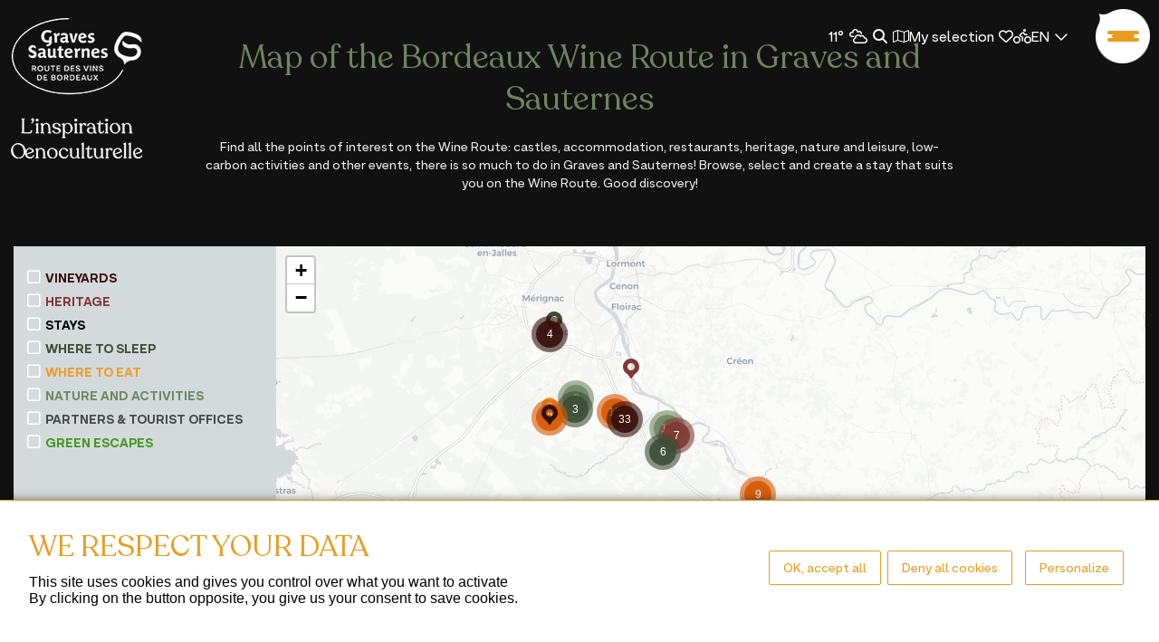

--- FILE ---
content_type: text/html; charset=UTF-8
request_url: https://www.bordeaux-graves-sauternes.com/en/carte-et-parcours?filter%5Btheme%5D%5B0%5D=4&filter%5B4%5D%5B0%5D=23&filter%5Bfiche%5D=171
body_size: 21768
content:
<!DOCTYPE html>
<html lang="en">
<head>
    <title>Map of the Bordeaux Wine Route in Graves and Sauternes</title>
    <meta charset="utf-8">
    <meta http-equiv="X-UA-Compatible" content="IE=edge">
    <meta name="viewport" content="width=device-width, initial-scale=1">
            <meta name="language" content="en"/>
            <meta name="description" lang="en" content="Find all the points of interest on the Bordeaux Wine Route: châteaux, accommodation, restaurants, heritage, nature and leisure, low-carbon activities and other events, there&#039;s so much to do in Graves " />
                <meta name="keywords" lang="en" content="points of interest bordeaux graves et auternes, what to do around bordeaux, stay in bordeaux" />
                    <link rel="icon" href="/img/favicon.png?fmt=1692951269" type="image/png">
            <link rel="stylesheet" href="https://stackpath.bootstrapcdn.com/bootstrap/4.4.1/css/bootstrap.min.css" integrity="sha384-Vkoo8x4CGsO3+Hhxv8T/Q5PaXtkKtu6ug5TOeNV6gBiFeWPGFN9MuhOf23Q9Ifjh" crossorigin="anonymous">
    <link rel="stylesheet" media="all" type="text/css" href="/css/fontawesome.css"  integrity="sha384-X4bkquBpxXkYmR+eimaBkJPXgKB+7AbSEezJF5STkkYqu9YaHpkp4kERyBwvHIDl"/>
    <link rel="stylesheet" media="all" type="text/css" href="/css/all.css"  integrity="sha384-8XUaa1XqqgOvYaDv6Qphki9SomyXkagODnxnEzVomxTW3PEDTBExrtCTVJ3GxUG6"/>
    <link rel="stylesheet" media="all" type="text/css" href="/css/jquery-ui.css"  integrity="sha384-GFYCs+GPvdf0qCqTEyZq4G7yaYLpCXBgyd+/WZqdFoY825cyaftUFyyMh51It0SA"/>
    <script src="https://code.jquery.com/jquery-3.6.1.min.js" integrity="sha256-o88AwQnZB+VDvE9tvIXrMQaPlFFSUTR+nldQm1LuPXQ=" crossorigin="anonymous"></script>
    <link rel="stylesheet" media="all" type="text/css" href="/css/tarteaucitron.css"  integrity="sha384-VYJvJsRZWiuEaWTI/u0KlnpMlCv+lqFEqrAsId6z4L5AscI1bSDhVcp+CQCgXkAd"/>
    <script src="https://code.jquery.com/ui/1.13.2/jquery-ui.min.js" integrity="sha256-lSjKY0/srUM9BE3dPm+c4fBo1dky2v27Gdjm2uoZaL0=" crossorigin="anonymous"></script>
    <script type="text/javascript" src="/js/site.js?fmt=1707406212" integrity="sha384-OGGpKhKeYan13N2t5tuMXdte7qwqFeJ77CoEyVE3bKglOrBFwA5o7J+iz9uoRxUD"></script>
    <script type="text/javascript" src="/js/slick.min.js?fmt=1678954971" integrity="sha384-ZG6jJCnFBXqXACakWM2HpkIidNiKO9kXMN5FWDNKc5RSlHA102VVOsg5aOmWplvz"></script>
    <script type="text/javascript" src="/js/jquery.sticky.js?fmt=1678954971" integrity="sha384-UF9KudUqi7zB48U/nlxB9q8cWd/DlqlfJLuKQoECaMzks9wfmuuEh4xcu5/Qoetk"></script>
    <script type="text/javascript" src="/js/jq.entry.min.js?fmt=1632246114" integrity="sha384-iEakncOrjykjj7ozpmQh9q8nLkS++rf3ug70gFUNjfNNmq6rHd5jkKnV58JcQQa+"></script>
    <link href="/css/slick.css" rel="stylesheet" integrity="sha384-C1JI4qgSLya+B5dNVZUC77Py0eRGjY2VXcTMw0EE0zew2jHHR6W2p0bvjMem0Uen">
    <link href="/css/slick-theme.css" rel="stylesheet" integrity="sha384-iLw5mLqPDr35+KAYGabwYLTvwAGHOihwKsUIoMbkBegqvomb+tGLo6Pt83hjV5D6">

    <link rel="stylesheet" media="all" type="text/css" href="/css/site.css?fmt=1741614832" integrity="sha384-qOaLhrX0PzvL6HhZEi9QRw7d1CIkdz6QnmhPoEeGOcrfYHy5ZkVg9t1ICUGdFc+V">

    <link rel="stylesheet" href="https://use.typekit.net/kxz6xew.css">

    <script type="text/javascript" src="/js/tarteaucitron/tarteaucitron.js" integrity="sha384-REt5hQIxd5EsuVrByBgM/KnCXe9MPTfcnCSJzlWgopBOhs1oTinYuaxa0kRQNbm3"></script>

    <link rel="stylesheet" href="/css/jquery.fancybox.min.css" integrity="sha384-PIbA/zVJy6+10NGzgoUJuAtvdc4oBIixlc+vhWHFc4qCJB32bWRvGzPA6YQhEWwx"/>
    <script src="/js/jquery.fancybox.min.js" integrity="sha384-4fnwCbOeF8VGrcQ3FOJnJ467tidbebZSTGr8zd6CLGH9yhq370MEZvbWSeWONI35"></script>

        <meta name="twitter:card" content="summary" />
    <meta name="twitter:site" content="" />
                        <meta property="og:url" content="https://www.bordeaux-graves-sauternes.com/en/carte-et-parcours" />
    <meta property="og:title" content="Map of the Bordeaux Wine Route in Graves and Sauternes" />
    <meta property="og:description" content="Find all the points of interest on the Bordeaux Wine Route: châteaux, accommodation, restaurants, heritage, nature and leisure, low-carbon activities and other events, there&#039;s so much to do in Graves and Sauternes! Browse, select and create a holiday to suit you on the Wine Route. Happy discovering!" />
    <meta property="og:site_name" content="Route des Vins de Bordeaux en Graves et Sauternes" />
                    <script>
tarteaucitron.init({
"privacyUrl": "", /* Privacy policy url */
"hashtag": "#tarteaucitron", /* Open the panel with this hashtag */
"cookieName": "tarteaucitron", /* Cookie name */
"orientation": "bottom", /* Banner position (top - bottom) */
"showAlertSmall": false, /* Show the small banner on bottom right */
"cookieslist": false, /* Show the cookie list */
"showIcon": false, /* Show cookie icon to manage cookies */
"iconPosition": "BottomLeft", /* BottomRight, BottomLeft, TopRight and TopLeft */
"adblocker": false, /* Show a Warning if an adblocker is detected */
"DenyAllCta" : true, /* Show the deny all button */
"AcceptAllCta" : true, /* Show the accept all button when highPrivacy on */
"highPrivacy": true, /* HIGHLY RECOMMANDED Disable auto consent */
"handleBrowserDNTRequest": false, /* If Do Not Track == 1, disallow all */
"removeCredit": false, /* Remove credit link */
"moreInfoLink": true, /* Show more info link */
"useExternalCss": true, /* If false, the tarteaucitron.css file will be loaded */
"useExternalJs": false, /* If false, the tarteaucitron.js file will be loaded */
//"cookieDomain": ".my-multisite-domaine.fr", /* Shared cookie for multisite */
"readmoreLink": "", /* Change the default readmore link */
"mandatory": true, /* Show a message about mandatory cookies */
});
</script>
    <script>
                tarteaucitron.user.gtagUa = 'G-3MXWF65C8L';
        tarteaucitron.user.gtagMore = function () { /* add here your optionnal gtag() */ };
        (tarteaucitron.job = tarteaucitron.job || []).push('gtag');
    </script>
</head>

<body class="front  page page-24 body_en default" data-lang="en">

<div class="main-menu" id="navbarNav">
    <input type="checkbox" id="checkRspvMenu" />
        <nav class="main-nav" id="navbar">
            <div class="container">
                <div class="menu-top">
                    <div class="form-search">
                        <form action="/en/recherche" method="get">
                            <input type="text" name="search" placeholder="Rechercher"/>
                            <button type="submit"><i class="fas fa-search"></i></button>
                        </form>
                    </div>
                    <a href="/en/carte-et-parcours" class="map"><i class="fa-light fa-map"></i></a>
                    <a href="/en/selection" class="selection "><div class="counter" id="countSelection"></div></a>
                                            <a href="/en/la-route-des-vins-bas-carbone" class=""><i class="fa-regular fa-person-biking"></i></a>
                                                                <input type="checkbox" id="checkLangueMenu" />
                        <div class="langues">
                            <label for="checkLangueMenu">en</label>
                            <ul>
                                                                                                            <li class="li">
                                                                                                                                                                                    <a href="/fr/carte-et-parcours" class="">fr</a>
                                        </li>
                                                                                                                                                                    </ul>
                        </div>
                    
                    <div id="liCheckRspvMenuClose"><label for="checkRspvMenu"><img src="/img/menu-cross.png"/></label></div>

                </div>
                <ul class="menu">

                    <li class="logo"><img src="/img/logo-menu.png"/></li>
                                                                                                                                                                                                                                                                                                                                                                                                                                                                                                                                                                                                                                                                                                                                                                                                                                                                                                                                                                                                                                                                                                                                                                                                                                                                                                                                                                                                                                                                <li class="li li0   hasChildren">
                                                                    <div class="menu-visuel">
                                        <img src="https://www.bordeaux-graves-sauternes.com/media/cache/menu/uploads/img/sans-titre-1-656decb857e37442719485.jpg"/>
                                    </div>
                                                                <a href="/en/themes/jexplore" title="I explore" class=" " >
                                I explore
                                </a>
                                                                    <ul>
                                                                                                                                                                                                                                                                                                                                                                                                                                                                                                                                                                                                                                                                                                                                                                                            <li>
                                                <a href="/en/themes/patrimoine" title="Heritage" class=" " >
                                                Heritage
                                                </a>
                                            </li>
                                                                                                                                                                                                                                                                                                                                                                                                                                                                                                                                                                                                                                                                                                                                                                                            <li>
                                                <a href="/en/themes/chateaux" title="Vineyards" class=" " >
                                                Vineyards
                                                </a>
                                            </li>
                                                                                                                                                                                                                                                                                                                                                                                                                                                                                                                                                                                                                                                                                                                                                                                            <li>
                                                <a href="/en/createur-de-parcours" title="I create my journey" class=" " >
                                                I create my journey
                                                </a>
                                            </li>
                                                                                                                                                                                                                                                                                                                                                                                                                                                                                                                                                                                                                                                                                                                                                                                            <li>
                                                <a href="/en/les-circuits" title="Sightseeing Tours" class=" " >
                                                Sightseeing Tours
                                                </a>
                                            </li>
                                                                                                                                                                                                                                                                                                                                                                                                                                                                                                                                                                                                                                                                                                                                                                                            <li>
                                                <a href="/en/la-route-des-vins-bas-carbone" title="" class=" " >
                                                The Low Carbon Bordeaux Wine Route
                                                </a>
                                            </li>
                                                                            </ul>
                                                                                                                                                                                                                                                                                                                                                                                                                                                                                                                                                                                                                                                                                                                                                                                                                                                                                                                                                                                                                                                                                            </li>
                                                                                                                                                                                                                                                                                                                                                                                                                                                                                                                                                                                                                                                                                                                                                                                                                                                                                                                                                                                                                                        <li class="li li1   hasChildren">
                                                                    <div class="menu-visuel">
                                        <img src="https://www.bordeaux-graves-sauternes.com/media/cache/menu/uploads/img/sans-titre-3-656ded471d698287490563.jpg"/>
                                    </div>
                                                                <a href="/en/themes/je-prepare" title="I prepare" class=" " >
                                I prepare
                                </a>
                                                                    <ul>
                                                                                                                                                                                                                                                                                                                                                                                                                                                                                                                                                                                                                                                                                                                                                                                            <li>
                                                <a href="/en/themes/ou-dormir" title="" class=" " >
                                                Where to sleep
                                                </a>
                                            </li>
                                                                                                                                                                                                                                                                                                                                                                                                                                                                                                                                                                                                                                                                                                                                                                                            <li>
                                                <a href="/en/themes/ou-manger" title="" class=" " >
                                                Where to eat
                                                </a>
                                            </li>
                                                                                                                                                                                                                                                                                                                                                                                                                                                                                                                                                                                                                                                                                                                                                                                            <li>
                                                <a href="/en/themes/natures-et-loisirs" title="" class=" " >
                                                Nature and activities
                                                </a>
                                            </li>
                                                                            </ul>
                                                                                                                                                                                                                                                                                                                                                                                                                                                                                                                                                                                                                                                                                                                                                                                                                                                                                                                                                                                                                                                                                            </li>
                                                                                                                                                                                                                                                                                                                                                                                                                                                                                                                                                                                                                                                                        <li class="li li2   hasChildren">
                                                                    <div class="menu-visuel">
                                        <img src="https://www.bordeaux-graves-sauternes.com/media/cache/menu/uploads/img/sans-titre-2-656decfe1020e347843685.jpg"/>
                                    </div>
                                                                <span class="a">
                                Events
                                </span>
                                                                    <ul>
                                                                                                                                                                                                                                                                                                                                                                                                                                                    <li>
                                                <span>
                                                See all events
                                                </span>
                                            </li>
                                                                            </ul>
                                                                                                                                                                                                                                                                                                                                                                                                                                                                                                                                                                                                                                                                                                                                                                                                                                                                                                                                                                                                                                                                                            </li>
                                                                                                                                                                                                                                                                                                                                                                                                                                                                                                                                                                                                                                                                                                                                                    <li class="li li3   hasChildren">
                                                                    <div class="menu-visuel">
                                        <img src="https://www.bordeaux-graves-sauternes.com/media/cache/menu/uploads/img/8routedesvins-c-phlabeguerie-6564adad60e84030081987.jpg"/>
                                    </div>
                                                                <span class="a">
                                Information
                                </span>
                                                                    <ul>
                                                                                                                                                                                                                                                                                                                                                                                                                                                                                                                                                                                                                                                                                                                                                                                            <li>
                                                <a href="/en/contact" title="" class=" " >
                                                Contact
                                                </a>
                                            </li>
                                                                            </ul>
                                                                                                                                                                                                                                                                                                                                                                                                                                                                                                                                                                                                                                                                                                                                                                                                                                                                                                                                                                                                                                                                                            </li>
                                            
                </ul>
                <div class="menu-bottom">
                    <ul><li><a href="/en/qui-sommes-nous">Who are we ?</a></li><li> <span style="color: #e89c1f;"><a style="color: #e89c1f;" href="/en/presse">Press area</a></span></li><li> <span style="color: #e89c1f;"><a style="color: #e89c1f;" href="/en/extranet">Member area</a></span></li></ul>
                </div>
            </div>
        </nav>
        <div class="logo-cont">
            <a href="/en/">
                <img src="/img/logo.png" align="absmiddle"/><br>
            </a>
        </div>
        <div class="menu-cont">
            <div class="flexme">
                                    <div class="meteo">
                        11°                        &nbsp;<i class="fa-regular fa-clouds"></i>                    </div>
                                <div class="form-search">
                    <form action="/en/recherche" method="get">
                        <input type="text" name="search" placeholder="Rechercher"/>
                        <button type="submit"><i class="fas fa-search"></i></button>
                    </form>
                </div>
                <a href="/en/carte-et-parcours" class="map"><i class="fa-light fa-map"></i></a>
                <a href="/en/selection" class="selection ">My selection<div class="counter" id="countSelectionMain"></div></a>
                                    <a href="/en/la-route-des-vins-bas-carbone" class=""><i class="fa-regular fa-person-biking"></i></a>
                                                    <input type="checkbox" id="checkLangueMenuBis" />
                    <div class="langues">
                        <label for="checkLangueMenuBis">en</label>
                        <ul>
                                                                                                <li class="li">
                                                                                                                                                                    <a href="/fr/carte-et-parcours" class="">fr</a>
                                    </li>
                                                                                                                                                </ul>
                    </div>
                                <label for="checkRspvMenu" id="checkRspvMenuBtn">
                    <span class="bar"></span>
                    <span class="bar"></span>
                    <span class="bar"></span>
                </label>
            </div>
        </div>

</div>
<div class="socials">
            </div>
    <div class="container-page">
        
                                                                            <div class="module-texte module-texte  heurisko-module " id="module110" data-module-id="110" data-module-ordre="1" data-module-type="texte">
    
    <div class="container">
        <div class="css_mce">
            <div class="tinymce-inline" data-field="contenu" data-module-id="110"><h2 style="text-align: center;" data-mce-style="text-align: center;">Map of the Bordeaux Wine Route in Graves and Sauternes</h2><p style="text-align: center;" data-mce-style="text-align: center;"> Find all the points of interest on the Wine Route: castles, accommodation, restaurants, heritage, nature and leisure, low-carbon activities and other events, there is so much to do in Graves and Sauternes! Browse, select and create a stay that suits you on the Wine Route. Good discovery!</p></div>
        </div>
    </div>
</div>
                                                                                <link rel="stylesheet" href="/js/leaflet/leaflet.css" />
<link rel="stylesheet" href="/js/leaflet/leaflet-routing-machine.css" />
<link rel="stylesheet" href="/js/leaflet/MarkerCluster.css" />
<link rel="stylesheet" href="/js/leaflet/MarkerCluster.Default.css" />
<script src="/js/leaflet/leaflet.js"></script>
<script src="/js/leaflet/leaflet-routing-machine.js"></script>
<script src="/js/leaflet/leaflet.markercluster.js"></script>
<div class="module-carte module-carte  heurisko-module " id="module111" data-module-id="111" data-module-ordre="2" data-module-type="carte">
    
    <div class="container">
        <div class="flexme">
        <div class="filters">
            <form id="submit-form" action="/en/carte">
                                    <ul>
                                                    <li>
                                <input class="hasChildren" id="filter-2" type="checkbox" name="themes[]" value="2"/>
                                <label for="filter-2" id="label-2">Vineyards</label>
                                                                    <ul>
                                                                            <li>
                                            <input id="filter-3" type="checkbox" name="categories[2][]" value="3"/>
                                            <label for="filter-3" id="label-3">Castles open this week!</label>
                                        </li>
                                                                            <li>
                                            <input id="filter-4" type="checkbox" name="categories[2][]" value="4"/>
                                            <label for="filter-4" id="label-4">Low Carbon Wine Route</label>
                                        </li>
                                                                            <li>
                                            <input id="filter-5" type="checkbox" name="categories[2][]" value="5"/>
                                            <label for="filter-5" id="label-5">Meet winemakers at the property</label>
                                        </li>
                                                                            <li>
                                            <input id="filter-15" type="checkbox" name="categories[2][]" value="15"/>
                                            <label for="filter-15" id="label-15">Discover the illustrious Crus Classés</label>
                                        </li>
                                                                            <li>
                                            <input id="filter-16" type="checkbox" name="categories[2][]" value="16"/>
                                            <label for="filter-16" id="label-16">Browse small properties</label>
                                        </li>
                                                                            <li>
                                            <input id="filter-17" type="checkbox" name="categories[2][]" value="17"/>
                                            <label for="filter-17" id="label-17">Travel through historic architecture</label>
                                        </li>
                                                                            <li>
                                            <input id="filter-18" type="checkbox" name="categories[2][]" value="18"/>
                                            <label for="filter-18" id="label-18">Embark with the little ones</label>
                                        </li>
                                                                            <li>
                                            <input id="filter-19" type="checkbox" name="categories[2][]" value="19"/>
                                            <label for="filter-19" id="label-19">Graves</label>
                                        </li>
                                                                            <li>
                                            <input id="filter-20" type="checkbox" name="categories[2][]" value="20"/>
                                            <label for="filter-20" id="label-20">Pessac-Léognan</label>
                                        </li>
                                                                            <li>
                                            <input id="filter-21" type="checkbox" name="categories[2][]" value="21"/>
                                            <label for="filter-21" id="label-21">Sauternes and Barsac</label>
                                        </li>
                                                                            <li>
                                            <input id="filter-22" type="checkbox" name="categories[2][]" value="22"/>
                                            <label for="filter-22" id="label-22">Where to buy wine?</label>
                                        </li>
                                                                            <li>
                                            <input id="filter-23" type="checkbox" name="categories[2][]" value="23"/>
                                            <label for="filter-23" id="label-23">Organic</label>
                                        </li>
                                                                            <li>
                                            <input id="filter-24" type="checkbox" name="categories[2][]" value="24"/>
                                            <label for="filter-24" id="label-24">Best of wine tourism</label>
                                        </li>
                                                                        </ul>
                                                            </li>
                                                    <li>
                                <input class="hasChildren" id="filter-7" type="checkbox" name="themes[]" value="7"/>
                                <label for="filter-7" id="label-7">Heritage</label>
                                                                    <ul>
                                                                            <li>
                                            <input id="filter-25" type="checkbox" name="categories[7][]" value="25"/>
                                            <label for="filter-25" id="label-25">storming the castles</label>
                                        </li>
                                                                            <li>
                                            <input id="filter-26" type="checkbox" name="categories[7][]" value="26"/>
                                            <label for="filter-26" id="label-26">in the footsteps of famous men</label>
                                        </li>
                                                                            <li>
                                            <input id="filter-27" type="checkbox" name="categories[7][]" value="27"/>
                                            <label for="filter-27" id="label-27">castle-building wines</label>
                                        </li>
                                                                            <li>
                                            <input id="filter-28" type="checkbox" name="categories[7][]" value="28"/>
                                            <label for="filter-28" id="label-28">unusual places</label>
                                        </li>
                                                                            <li>
                                            <input id="filter-29" type="checkbox" name="categories[7][]" value="29"/>
                                            <label for="filter-29" id="label-29">churches</label>
                                        </li>
                                                                            <li>
                                            <input id="filter-30" type="checkbox" name="categories[7][]" value="30"/>
                                            <label for="filter-30" id="label-30">gardens</label>
                                        </li>
                                                                            <li>
                                            <input id="filter-31" type="checkbox" name="categories[7][]" value="31"/>
                                            <label for="filter-31" id="label-31">historical monuments</label>
                                        </li>
                                                                            <li>
                                            <input id="filter-32" type="checkbox" name="categories[7][]" value="32"/>
                                            <label for="filter-32" id="label-32">museums and galleries</label>
                                        </li>
                                                                            <li>
                                            <input id="filter-33" type="checkbox" name="categories[7][]" value="33"/>
                                            <label for="filter-33" id="label-33">small heritage</label>
                                        </li>
                                                                        </ul>
                                                            </li>
                                                    <li>
                                <input class="hasChildren" id="filter-8" type="checkbox" name="themes[]" value="8"/>
                                <label for="filter-8" id="label-8">Stays</label>
                                                                    <ul>
                                                                            <li>
                                            <input id="filter-34" type="checkbox" name="categories[8][]" value="34"/>
                                            <label for="filter-34" id="label-34">Stay ideas</label>
                                        </li>
                                                                            <li>
                                            <input id="filter-35" type="checkbox" name="categories[8][]" value="35"/>
                                            <label for="filter-35" id="label-35">Packaged stays</label>
                                        </li>
                                                                        </ul>
                                                            </li>
                                                    <li>
                                <input class="hasChildren" id="filter-9" type="checkbox" name="themes[]" value="9"/>
                                <label for="filter-9" id="label-9">Where to sleep</label>
                                                                    <ul>
                                                                            <li>
                                            <input id="filter-36" type="checkbox" name="categories[9][]" value="36"/>
                                            <label for="filter-36" id="label-36">in the heart of the vineyards!</label>
                                        </li>
                                                                            <li>
                                            <input id="filter-37" type="checkbox" name="categories[9][]" value="37"/>
                                            <label for="filter-37" id="label-37">Character lodgings</label>
                                        </li>
                                                                            <li>
                                            <input id="filter-38" type="checkbox" name="categories[9][]" value="38"/>
                                            <label for="filter-38" id="label-38">The good life</label>
                                        </li>
                                                                            <li>
                                            <input id="filter-39" type="checkbox" name="categories[9][]" value="39"/>
                                            <label for="filter-39" id="label-39">at the water edge</label>
                                        </li>
                                                                            <li>
                                            <input id="filter-40" type="checkbox" name="categories[9][]" value="40"/>
                                            <label for="filter-40" id="label-40">unusual!</label>
                                        </li>
                                                                            <li>
                                            <input id="filter-41" type="checkbox" name="categories[9][]" value="41"/>
                                            <label for="filter-41" id="label-41">Hotels</label>
                                        </li>
                                                                            <li>
                                            <input id="filter-42" type="checkbox" name="categories[9][]" value="42"/>
                                            <label for="filter-42" id="label-42">Guesthouses</label>
                                        </li>
                                                                            <li>
                                            <input id="filter-43" type="checkbox" name="categories[9][]" value="43"/>
                                            <label for="filter-43" id="label-43">Bed&amp;Breakfast</label>
                                        </li>
                                                                            <li>
                                            <input id="filter-44" type="checkbox" name="categories[9][]" value="44"/>
                                            <label for="filter-44" id="label-44">motorhome areas</label>
                                        </li>
                                                                            <li>
                                            <input id="filter-45" type="checkbox" name="categories[9][]" value="45"/>
                                            <label for="filter-45" id="label-45">campsites</label>
                                        </li>
                                                                        </ul>
                                                            </li>
                                                    <li>
                                <input class="hasChildren" id="filter-10" type="checkbox" name="themes[]" value="10"/>
                                <label for="filter-10" id="label-10">Where to eat</label>
                                                                    <ul>
                                                                            <li>
                                            <input id="filter-46" type="checkbox" name="categories[10][]" value="46"/>
                                            <label for="filter-46" id="label-46">Foie gras and duck</label>
                                        </li>
                                                                            <li>
                                            <input id="filter-47" type="checkbox" name="categories[10][]" value="47"/>
                                            <label for="filter-47" id="label-47">Bazas beef and porcini mushrooms</label>
                                        </li>
                                                                            <li>
                                            <input id="filter-48" type="checkbox" name="categories[10][]" value="48"/>
                                            <label for="filter-48" id="label-48">shad, lamprey and snails</label>
                                        </li>
                                                                            <li>
                                            <input id="filter-49" type="checkbox" name="categories[10][]" value="49"/>
                                            <label for="filter-49" id="label-49">cannelés and macaroons</label>
                                        </li>
                                                                            <li>
                                            <input id="filter-50" type="checkbox" name="categories[10][]" value="50"/>
                                            <label for="filter-50" id="label-50">Refined Cuisine</label>
                                        </li>
                                                                            <li>
                                            <input id="filter-51" type="checkbox" name="categories[10][]" value="51"/>
                                            <label for="filter-51" id="label-51">traditional cuisine</label>
                                        </li>
                                                                            <li>
                                            <input id="filter-52" type="checkbox" name="categories[10][]" value="52"/>
                                            <label for="filter-52" id="label-52">wine bar</label>
                                        </li>
                                                                            <li>
                                            <input id="filter-53" type="checkbox" name="categories[10][]" value="53"/>
                                            <label for="filter-53" id="label-53">world cuisines</label>
                                        </li>
                                                                            <li>
                                            <input id="filter-54" type="checkbox" name="categories[10][]" value="54"/>
                                            <label for="filter-54" id="label-54">picnic areas</label>
                                        </li>
                                                                            <li>
                                            <input id="filter-55" type="checkbox" name="categories[10][]" value="55"/>
                                            <label for="filter-55" id="label-55">the woodpigeon</label>
                                        </li>
                                                                        </ul>
                                                            </li>
                                                    <li>
                                <input class="hasChildren" id="filter-12" type="checkbox" name="themes[]" value="12"/>
                                <label for="filter-12" id="label-12">Nature and activities</label>
                                                                    <ul>
                                                                            <li>
                                            <input id="filter-56" type="checkbox" name="categories[12][]" value="56"/>
                                            <label for="filter-56" id="label-56">Along the water</label>
                                        </li>
                                                                            <li>
                                            <input id="filter-57" type="checkbox" name="categories[12][]" value="57"/>
                                            <label for="filter-57" id="label-57">Move!</label>
                                        </li>
                                                                            <li>
                                            <input id="filter-58" type="checkbox" name="categories[12][]" value="58"/>
                                            <label for="filter-58" id="label-58">With the little ones</label>
                                        </li>
                                                                            <li>
                                            <input id="filter-59" type="checkbox" name="categories[12][]" value="59"/>
                                            <label for="filter-59" id="label-59">Eyeful !</label>
                                        </li>
                                                                            <li>
                                            <input id="filter-60" type="checkbox" name="categories[12][]" value="60"/>
                                            <label for="filter-60" id="label-60">let&#039;s wander in the forest</label>
                                        </li>
                                                                            <li>
                                            <input id="filter-61" type="checkbox" name="categories[12][]" value="61"/>
                                            <label for="filter-61" id="label-61">bike</label>
                                        </li>
                                                                            <li>
                                            <input id="filter-62" type="checkbox" name="categories[12][]" value="62"/>
                                            <label for="filter-62" id="label-62">water activities</label>
                                        </li>
                                                                            <li>
                                            <input id="filter-63" type="checkbox" name="categories[12][]" value="63"/>
                                            <label for="filter-63" id="label-63">horse riding</label>
                                        </li>
                                                                            <li>
                                            <input id="filter-64" type="checkbox" name="categories[12][]" value="64"/>
                                            <label for="filter-64" id="label-64">golf</label>
                                        </li>
                                                                            <li>
                                            <input id="filter-65" type="checkbox" name="categories[12][]" value="65"/>
                                            <label for="filter-65" id="label-65">walks and hikes</label>
                                        </li>
                                                                            <li>
                                            <input id="filter-66" type="checkbox" name="categories[12][]" value="66"/>
                                            <label for="filter-66" id="label-66">panoramas and landscapes</label>
                                        </li>
                                                                        </ul>
                                                            </li>
                                                <li>
                            <input class="" id="filter-partenaire" type="checkbox" name="partenaire" value="1"/>
                            <label for="filter-partenaire" id="label-partenaire">Partners &amp; tourist offices</label>
                        </li>
                        <li>
                            <input class="" id="filter-echappee" type="checkbox" name="echappee" value="1"/>
                            <label for="filter-echappee" id="label-echappee">Green escapes</label>
                        </li>
                    </ul>
                            </form>
        </div>
        <div id="map">

        </div>
        </div>
    </div>
</div>
<script type="text/javascript">
    var formTimeout;
    function postForm(){

        markersChateaux.clearLayers();
        markersActivite.clearLayers();
        markersHebergement.clearLayers();
        markersRestaurant.clearLayers();
        markersPatrimoine.clearLayers();
        markersAgenda.clearLayers();
        markersPartenaires.clearLayers();
        markers=[];

        clearTimeout(formTimeout);
        formTimeout = setTimeout(function(){  $('#submit-form').submit(); }, 1000);

    }
    $( function() {
        $('#submit-form').on('submit',function(e){
            e.preventDefault();
            var form = $(this);
            var actionUrl = form.attr('action');
            $.ajax({
                type: "POST",
                url: actionUrl,
                data: form.serialize(), // serializes the form's elements.
                success: function(data)
                {
                    if(data.markers){
                        $.each( data.markers, function( i, l ){
                            if(l.type == 'chateaux'){
                                markersChateaux.addLayer(L.marker([l.latitude, l.longitude], {icon: iconChateau}).bindPopup(l.popup));
                            }else if(l.type == 'activite'){
                                markersActivite.addLayer(L.marker([l.latitude, l.longitude], {icon: iconActivite}).bindPopup(l.popup));
                            }else if(l.type == 'restaurant'){
                                markersRestaurant.addLayer(L.marker([l.latitude, l.longitude], {icon: iconRestaurant}).bindPopup(l.popup));
                            }else if(l.type == 'hebergement'){
                                markersHebergement.addLayer(L.marker([l.latitude, l.longitude], {icon: iconHebergement}).bindPopup(l.popup));
                            }else if(l.type == 'patrimoine'){
                                markersPatrimoine.addLayer(L.marker([l.latitude, l.longitude], {icon: iconPatrimoine}).bindPopup(l.popup));
                            }else if(l.type == 'agenda'){
                                markersAgenda.addLayer(L.marker([l.latitude, l.longitude], {icon: iconAgenda}).bindPopup(l.popup));
                            }
                            markers.push([l.latitude, l.longitude]);
                        });
                        if(markersChateaux.getLayers()){map.addLayer(markersChateaux);}
                        map.addLayer(markersActivite);
                        map.addLayer(markersRestaurant);
                        map.addLayer(markersHebergement);
                        map.addLayer(markersPatrimoine);
                        map.addLayer(markersAgenda);

                        map.fitBounds(markers);
                    }
                    if(data.partenaires){
                        $.each( data.partenaires, function( i, l ){
                            markersPartenaires.addLayer(L.marker([l.latitude, l.longitude], {icon: iconPartenaire}).bindPopup(l.popup));
                            markers.push([l.latitude, l.longitude]);
                        });
                        if(markersPartenaires.getLayers()){map.addLayer(markersPartenaires);}
                    }
                    if(markers){
                        map.fitBounds(markers);
                    }
                }
            });

        });
        $('.filters').on('change','input[type="checkbox"]',function(e){
            e.preventDefault();

            if($(this).hasClass('hasChildren')){
                console.log($(this).prop('checked'));
                if($(this).prop('checked') === true){
                    $(this).parent().find('ul input[type="checkbox"]').prop('checked',true);
                }else{
                    $(this).parent().find('ul input[type="checkbox"]').prop('checked',false);
                }
            }


            postForm();
            // $(this).parent().find('.slide-filter').slideToggle();
        });
    });
    var markersChateaux;
    var markersActivite;
    var markersHebergement;
    var markersRestaurant;
    var markersPatrimoine;
    var markersPartenaires;
    var markersAgenda;
    var marker;
    var markers;
    var map;
    var iconChateau = L.icon({
        iconUrl: '/img/marker-chateaux.png',
        iconSize: [18, 22],
        iconAnchor: [9, 22],
        popupAnchor: [0, -22]
    });
    var iconActivite = L.icon({
        iconUrl: '/img/marker-activite.png',
        iconSize: [18, 22],
        iconAnchor: [9, 22],
        popupAnchor: [0, -22]
    });
    var iconRestaurant = L.icon({
        iconUrl: '/img/marker-restaurant.png',
        iconSize: [18, 22],
        iconAnchor: [9, 22],
        popupAnchor: [0, -22]
    });
    var iconHebergement = L.icon({
        iconUrl: '/img/marker-hebergement.png',
        iconSize: [18, 22],
        iconAnchor: [9, 22],
        popupAnchor: [0, -22]
    });
    var iconPatrimoine = L.icon({
        iconUrl: '/img/marker-patrimoine.png',
        iconSize: [18, 22],
        iconAnchor: [9, 22],
        popupAnchor: [0, -22]
    });
    var iconAgenda = L.icon({
        iconUrl: '/img/marker-agenda.png',
        iconSize: [18, 22],
        iconAnchor: [9, 22],
        popupAnchor: [0, -22]
    });
    var iconPartenaire = L.icon({
        iconUrl: '/img/marker-partenaire.png',
        iconSize: [18, 22],
        iconAnchor: [9, 22],
        popupAnchor: [0, -22]
    });
    $(document).ready(function(){
        map = L.map('map').setView([44.821839, -0.629062], 13);
        // L.tileLayer('https://tile.openstreetmap.org/{z}/{x}/{y}.png', {
        //     maxZoom: 19,
        //     attribution: '&copy; <a href="http://www.openstreetmap.org/copyright">OpenStreetMap</a>'
        // }).addTo(map);
        L.tileLayer('https://{s}.basemaps.cartocdn.com/light_all/{z}/{x}/{y}.png', {
            attribution: '&copy; <a href="https://www.openstreetmap.org/copyright">OpenStreetMap</a> contributors, &copy; <a href="https://carto.com/attribution">CARTO</a>'
        }).addTo(map);


        var markers = [];

        markersPartenaires = L.markerClusterGroup({
            showCoverageOnHover: false,
            iconCreateFunction: function(cluster) {
                var childCount = cluster.getChildCount();
                var c = ' marker-cluster-';
                if (childCount < 10) {
                    c += 'small';
                }
                else if (childCount < 100) {
                    c += 'medium';
                }
                else {
                    c += 'large';
                }
                return new L.DivIcon({ html: '<div><span>' + childCount + '</span></div>',
                    className: 'marker-cluster partenaires ' + c, iconSize: new L.Point(40, 40) });
            }
        });

        markersChateaux = L.markerClusterGroup({
            showCoverageOnHover: false,
            iconCreateFunction: function(cluster) {
                var childCount = cluster.getChildCount();
                var c = ' marker-cluster-';
                if (childCount < 10) {
                    c += 'small';
                }
                else if (childCount < 100) {
                    c += 'medium';
                }
                else {
                    c += 'large';
                }
                return new L.DivIcon({ html: '<div><span>' + childCount + '</span></div>',
                    className: 'marker-cluster chateaux ' + c, iconSize: new L.Point(40, 40) });
            }
        });
        markersActivite = L.markerClusterGroup({
            showCoverageOnHover: false,
            iconCreateFunction: function(cluster) {
                var childCount = cluster.getChildCount();
                var c = ' marker-cluster-';
                if (childCount < 10) {
                    c += 'small';
                }
                else if (childCount < 100) {
                    c += 'medium';
                }
                else {
                    c += 'large';
                }
                return new L.DivIcon({ html: '<div><span>' + childCount + '</span></div>',
                    className: 'marker-cluster activite ' + c, iconSize: new L.Point(40, 40) });
            }
        });
        markersHebergement = L.markerClusterGroup({
            showCoverageOnHover: false,
            iconCreateFunction: function(cluster) {
                var childCount = cluster.getChildCount();
                var c = ' marker-cluster-';
                if (childCount < 10) {
                    c += 'small';
                }
                else if (childCount < 100) {
                    c += 'medium';
                }
                else {
                    c += 'large';
                }
                return new L.DivIcon({ html: '<div><span>' + childCount + '</span></div>',
                    className: 'marker-cluster hebergement ' + c, iconSize: new L.Point(40, 40) });
            }
        });
        markersRestaurant = L.markerClusterGroup({
            showCoverageOnHover: false,
            iconCreateFunction: function(cluster) {
                var childCount = cluster.getChildCount();
                var c = ' marker-cluster-';
                if (childCount < 10) {
                    c += 'small';
                }
                else if (childCount < 100) {
                    c += 'medium';
                }
                else {
                    c += 'large';
                }
                return new L.DivIcon({ html: '<div><span>' + childCount + '</span></div>',
                    className: 'marker-cluster restaurant ' + c, iconSize: new L.Point(40, 40) });
            }
        });
        markersPatrimoine = L.markerClusterGroup({
            showCoverageOnHover: false,
            iconCreateFunction: function(cluster) {
                var childCount = cluster.getChildCount();
                var c = ' marker-cluster-';
                if (childCount < 10) {
                    c += 'small';
                }
                else if (childCount < 100) {
                    c += 'medium';
                }
                else {
                    c += 'large';
                }
                return new L.DivIcon({ html: '<div><span>' + childCount + '</span></div>',
                    className: 'marker-cluster patrimoine ' + c, iconSize: new L.Point(40, 40) });
            }
        });
        markersAgenda = L.markerClusterGroup({
            showCoverageOnHover: false,
            iconCreateFunction: function(cluster) {
                var childCount = cluster.getChildCount();
                var c = ' marker-cluster-';
                if (childCount < 10) {
                    c += 'small';
                }
                else if (childCount < 100) {
                    c += 'medium';
                }
                else {
                    c += 'large';
                }
                return new L.DivIcon({ html: '<div><span>' + childCount + '</span></div>',
                    className: 'marker-cluster agenda ' + c, iconSize: new L.Point(40, 40) });
            }
        });
                    
                                    markersRestaurant.addLayer(L.marker([44.7133, -0.6372], {icon: iconRestaurant}).bindPopup('<div class="content"><div class="visuel"><img src="https://www.bordeaux-graves-sauternes.com/media/cache/produitmini/uploads/img/RESAQU033FS0004I_Le-Manege-verres-gourmands.jpg" alt=""/></div><div class="css_mce"><span class="h3">Château Léognan (Le Manège)</span><a href="/en/fiche/chateau-leognan-le-manege">Discover <i class="fas fa-external-link-square-alt"></i></a></div></div>'));
                                markers.push([44.7133, -0.6372]);
            
                                    markersRestaurant.addLayer(L.marker([44.5530092, -0.2467838], {icon: iconRestaurant}).bindPopup('<div class="content"><div class="visuel"><img src="https://www.bordeaux-graves-sauternes.com/media/cache/produitmini/uploads/img/RESAQU033FS000JQ_annelie-JC.jpg" alt=""/></div><div class="css_mce"><span class="h3">La Table de la Maison</span><a href="/en/fiche/maison-claude-darroze">Discover <i class="fas fa-external-link-square-alt"></i></a></div></div>'));
                                markers.push([44.5530092, -0.2467838]);
            
                                    markersRestaurant.addLayer(L.marker([44.5186215, -0.3303194], {icon: iconRestaurant}).bindPopup('<div class="content"><div class="visuel"><img src="https://www.bordeaux-graves-sauternes.com/media/cache/produitmini/uploads/img/RESAQU033FS001F5_Le-Relais-de-Brouquet---LEOGEATS---Sud-Gironde--2.jpg" alt=""/></div><div class="css_mce"><span class="h3">Le Relais de Brouquet</span><a href="/en/fiche/le-relais-de-brouquet">Discover <i class="fas fa-external-link-square-alt"></i></a></div></div>'));
                                markers.push([44.5186215, -0.3303194]);
            
                                    markersRestaurant.addLayer(L.marker([44.5832228, -0.2936841], {icon: iconRestaurant}).bindPopup('<div class="content"><div class="visuel"><img src="https://www.bordeaux-graves-sauternes.com/media/cache/produitmini/uploads/img/RESAQU033V50EOGU_IMG-2061.JPG" alt=""/></div><div class="css_mce"><span class="h3">L&#039;Entrecoeur</span><a href="/en/fiche/lentrecoeur">Discover <i class="fas fa-external-link-square-alt"></i></a></div></div>'));
                                markers.push([44.5832228, -0.2936841]);
            
                                    markersRestaurant.addLayer(L.marker([44.5326913, -0.3317146], {icon: iconRestaurant}).bindPopup('<div class="content"><div class="visuel"><img src="https://www.bordeaux-graves-sauternes.com/media/cache/produitmini/uploads/img/RESAQU033V50J59M_La-Chapelle-de-Guiraud--SUD-GIRONDE---SAUTERNES-2.jpg" alt=""/></div><div class="css_mce"><span class="h3">La Chapelle</span><a href="/en/fiche/la-chapelle">Discover <i class="fas fa-external-link-square-alt"></i></a></div></div>'));
                                markers.push([44.5326913, -0.3317146]);
            
                                    markersRestaurant.addLayer(L.marker([44.5497893, -0.3372073], {icon: iconRestaurant}).bindPopup('<div class="content"><div class="visuel"><img src="https://www.bordeaux-graves-sauternes.com/media/cache/produitmini/uploads/img/RESAQU033V50K51J_Lalique-Lafaurie-Peyraguey---SUD-GIRONDE---BOMMES--AgiSimoes-RetoGuntli-1--Copier-.jpg" alt=""/></div><div class="css_mce"><span class="h3">Restaurant Lalique Château Lafaurie Peyraguey</span><a href="/en/fiche/restaurant-lalique-chateau-lafaurie-peyraguey">Discover <i class="fas fa-external-link-square-alt"></i></a></div></div>'));
                                markers.push([44.5497893, -0.3372073]);
            
                                    markersChateaux.addLayer(L.marker([44.6511923, -0.3558969], {icon: iconChateau}).bindPopup('<div class="content"><div class="visuel"><img src="https://www.bordeaux-graves-sauternes.com/media/cache/produitmini/uploads/img/DEGAQU033FS00001_Noir-et-blanc.jpg" alt=""/></div><div class="css_mce"><span class="h3">Maison Lillet </span><a href="/en/fiche/maison-lillet">Discover <i class="fas fa-external-link-square-alt"></i></a></div></div>'));
                                markers.push([44.6511923, -0.3558969]);
            
                                    markersChateaux.addLayer(L.marker([44.6529079, -0.3633154], {icon: iconChateau}).bindPopup('<div class="content"><div class="visuel"><img src="https://www.bordeaux-graves-sauternes.com/media/cache/produitmini/uploads/img/DEGAQU033FS00003_exterieur2-9.jpg" alt=""/></div><div class="css_mce"><span class="h3">Maison des Vins de Graves</span><a href="/en/fiche/maison-des-vins-de-graves">Discover <i class="fas fa-external-link-square-alt"></i></a></div></div>'));
                                markers.push([44.6529079, -0.3633154]);
            
                                    markersChateaux.addLayer(L.marker([44.5311382, -0.3423766], {icon: iconChateau}).bindPopup('<div class="content"><div class="visuel"><img src="https://www.bordeaux-graves-sauternes.com/media/cache/produitmini/uploads/img/DEGAQU033FS00004_IMG-3363-2.jpg" alt=""/></div><div class="css_mce"><span class="h3">Maison du Sauternes</span><a href="/en/fiche/maison-du-sauternes">Discover <i class="fas fa-external-link-square-alt"></i></a></div></div>'));
                                markers.push([44.5311382, -0.3423766]);
            
                                    markersChateaux.addLayer(L.marker([44.6918210, -0.4842352], {icon: iconChateau}).bindPopup('<div class="content"><div class="visuel"><img src="https://www.bordeaux-graves-sauternes.com/media/cache/produitmini/uploads/img/DEGAQU033FS000BB_chateau-lusseau-P1090784.JPG" alt=""/></div><div class="css_mce"><span class="h3">Château Lusseau</span><a href="/en/fiche/chateau-lusseau">Discover <i class="fas fa-external-link-square-alt"></i></a></div></div>'));
                                markers.push([44.6918210, -0.4842352]);
            
                                    markersChateaux.addLayer(L.marker([44.6863444, -0.5340062], {icon: iconChateau}).bindPopup('<div class="content"><div class="visuel"><img src="https://www.bordeaux-graves-sauternes.com/media/cache/produitmini/uploads/img/DEGAQU033FS000BE_Chateau-Bichon-Cassignols--4-.jpg" alt=""/></div><div class="css_mce"><span class="h3">Château Bichon Cassignols</span><a href="/en/fiche/chateau-bichon-cassignols">Discover <i class="fas fa-external-link-square-alt"></i></a></div></div>'));
                                markers.push([44.6863444, -0.5340062]);
            
                                    markersChateaux.addLayer(L.marker([44.68326, -0.46665], {icon: iconChateau}).bindPopup('<div class="content"><div class="visuel"><img src="https://www.bordeaux-graves-sauternes.com/media/cache/produitmini/uploads/img/DEGAQU033FS000BI_-Chateau-de-Castres-jose-brigitte-lea-rodrigues.jpg" alt=""/></div><div class="css_mce"><span class="h3">Château de Castres</span><a href="/en/fiche/chateau-de-castres">Discover <i class="fas fa-external-link-square-alt"></i></a></div></div>'));
                                markers.push([44.68326, -0.46665]);
            
                                    markersChateaux.addLayer(L.marker([44.754157, -0.549467], {icon: iconChateau}).bindPopup('<div class="content"><div class="visuel"><img src="https://www.bordeaux-graves-sauternes.com/media/cache/produitmini/uploads/img/DEGAQU033FS000BK_la-tour-au-soleil.JPG" alt=""/></div><div class="css_mce"><span class="h3">Château Bardins</span><a href="/en/fiche/chateau-bardins">Discover <i class="fas fa-external-link-square-alt"></i></a></div></div>'));
                                markers.push([44.754157, -0.549467]);
            
                                    markersChateaux.addLayer(L.marker([44.748842, -0.587887], {icon: iconChateau}).bindPopup('<div class="content"><div class="visuel"><img src="https://www.bordeaux-graves-sauternes.com/media/cache/produitmini/uploads/img/DEGAQU033FS000BL_160319-GDM-Portraits-28-2.jpg" alt=""/></div><div class="css_mce"><span class="h3">Domaine de Grandmaison</span><a href="/en/fiche/domaine-de-grandmaison">Discover <i class="fas fa-external-link-square-alt"></i></a></div></div>'));
                                markers.push([44.748842, -0.587887]);
            
                                    markersChateaux.addLayer(L.marker([44.73739, -0.57758], {icon: iconChateau}).bindPopup('<div class="content"><div class="visuel"><img src="https://www.bordeaux-graves-sauternes.com/media/cache/produitmini/uploads/img/DEGAQU033FS000BN_photo-2-86.jpg" alt=""/></div><div class="css_mce"><span class="h3">Château La Louvière</span><a href="/en/fiche/chateau-la-louviere">Discover <i class="fas fa-external-link-square-alt"></i></a></div></div>'));
                                markers.push([44.73739, -0.57758]);
            
                                    markersChateaux.addLayer(L.marker([44.745982, -0.55068], {icon: iconChateau}).bindPopup('<div class="content"><div class="visuel"><img src="https://www.bordeaux-graves-sauternes.com/media/cache/produitmini/uploads/img/DEGAQU033FS000BO_page6-licence-cc-by-nd-10042020--chateau-bouscaut.JPG" alt=""/></div><div class="css_mce"><span class="h3">Château Bouscaut</span><a href="/en/fiche/chateau-bouscaut">Discover <i class="fas fa-external-link-square-alt"></i></a></div></div>'));
                                markers.push([44.745982, -0.55068]);
            
                                    markersChateaux.addLayer(L.marker([44.7344753, -0.5801857], {icon: iconChateau}).bindPopup('<div class="content"><div class="visuel"><img src="https://www.bordeaux-graves-sauternes.com/media/cache/produitmini/uploads/img/DEGAQU033FS000BP_HB11-Credit-Victor-Cornec-1-.jpg" alt=""/></div><div class="css_mce"><span class="h3">Château Haut-Bailly</span><a href="/en/fiche/chateau-haut-bailly">Discover <i class="fas fa-external-link-square-alt"></i></a></div></div>'));
                                markers.push([44.7344753, -0.5801857]);
            
                                    markersChateaux.addLayer(L.marker([44.722736, -0.583662], {icon: iconChateau}).bindPopup('<div class="content"><div class="visuel"><img src="https://www.bordeaux-graves-sauternes.com/media/cache/produitmini/uploads/img/DEGAQU033FS000BU_Photos-batiments-HL.JPG" alt=""/></div><div class="css_mce"><span class="h3">Château Haut-Lagrange</span><a href="/en/fiche/chateau-haut-lagrange">Discover <i class="fas fa-external-link-square-alt"></i></a></div></div>'));
                                markers.push([44.722736, -0.583662]);
            
                                    markersChateaux.addLayer(L.marker([44.7151700, -0.6053849], {icon: iconChateau}).bindPopup('<div class="content"><div class="visuel"><img src="https://www.bordeaux-graves-sauternes.com/media/cache/produitmini/uploads/img/DEGAQU033FS000BW_DSCF3472.jpg" alt=""/></div><div class="css_mce"><span class="h3">Château de France</span><a href="/en/fiche/chateau-de-france">Discover <i class="fas fa-external-link-square-alt"></i></a></div></div>'));
                                markers.push([44.7151700, -0.6053849]);
            
                                    markersChateaux.addLayer(L.marker([44.7108210, -0.5396045], {icon: iconChateau}).bindPopup('<div class="content"><div class="visuel"><img src="https://www.bordeaux-graves-sauternes.com/media/cache/produitmini/uploads/img/DEGAQU033FS000C2_Chateau-Latour-Martillac-1---OTM-2020.jpg" alt=""/></div><div class="css_mce"><span class="h3">Château Latour-Martillac</span><a href="/en/fiche/chateau-latour-martillac">Discover <i class="fas fa-external-link-square-alt"></i></a></div></div>'));
                                markers.push([44.7108210, -0.5396045]);
            
                                    markersChateaux.addLayer(L.marker([44.694698, -0.519463], {icon: iconChateau}).bindPopup('<div class="content"><div class="visuel"><img src="https://www.bordeaux-graves-sauternes.com/media/cache/produitmini/uploads/img/DEGAQU033FS000C3_tonte.png" alt=""/></div><div class="css_mce"><span class="h3">Château Le Bruilleau</span><a href="/en/fiche/chateau-le-bruilleau">Discover <i class="fas fa-external-link-square-alt"></i></a></div></div>'));
                                markers.push([44.694698, -0.519463]);
            
                                    markersChateaux.addLayer(L.marker([44.4919552, -0.2650118], {icon: iconChateau}).bindPopup('<div class="content"><div class="visuel"><img src="https://www.bordeaux-graves-sauternes.com/media/cache/produitmini/uploads/img/DEGAQU033FS000D6_Chateau-Roquetaillade-La-Grange-2--Copier-.jpg" alt=""/></div><div class="css_mce"><span class="h3">Château Roquetaillade La Grange</span><a href="/en/fiche/chateau-roquetaillade-la-grange">Discover <i class="fas fa-external-link-square-alt"></i></a></div></div>'));
                                markers.push([44.4919552, -0.2650118]);
            
                                    markersChateaux.addLayer(L.marker([44.5637392, -0.3463081], {icon: iconChateau}).bindPopup('<div class="content"><div class="visuel"><img src="https://www.bordeaux-graves-sauternes.com/media/cache/produitmini/uploads/img/DEGAQU033FS000D8_Domaine-de-Carbonnieu--1-.jpg" alt=""/></div><div class="css_mce"><span class="h3">Domaine Charrier-Carbonnieu</span><a href="/en/fiche/domaine-charrier-carbonnieu">Discover <i class="fas fa-external-link-square-alt"></i></a></div></div>'));
                                markers.push([44.5637392, -0.3463081]);
            
                                    markersChateaux.addLayer(L.marker([44.5420690, -0.3508110], {icon: iconChateau}).bindPopup('<div class="content"><div class="visuel"><img src="https://www.bordeaux-graves-sauternes.com/media/cache/produitmini/uploads/img/DEGAQU033FS000DA_Chateau-La-Tour-Blanche---BOMMES---Sud-Gironde-1.jpg" alt=""/></div><div class="css_mce"><span class="h3">Château La Tour Blanche</span><a href="/en/fiche/chateau-la-tour-blanche">Discover <i class="fas fa-external-link-square-alt"></i></a></div></div>'));
                                markers.push([44.5420690, -0.3508110]);
            
                                    markersChateaux.addLayer(L.marker([44.598478, -0.320933], {icon: iconChateau}).bindPopup('<div class="content"><div class="visuel"><img src="https://www.bordeaux-graves-sauternes.com/media/cache/produitmini/uploads/img/DEGAQU033FS000DB_Chateau-Simon-1.JPG" alt=""/></div><div class="css_mce"><span class="h3">Château Simon</span><a href="/en/fiche/chateau-simon">Discover <i class="fas fa-external-link-square-alt"></i></a></div></div>'));
                                markers.push([44.598478, -0.320933]);
            
                                    markersChateaux.addLayer(L.marker([44.5995592, -0.3245076], {icon: iconChateau}).bindPopup('<div class="content"><div class="visuel"><img src="https://www.bordeaux-graves-sauternes.com/media/cache/produitmini/uploads/img/DEGAQU033FS000DC_100-0074.JPG" alt=""/></div><div class="css_mce"><span class="h3">Château Dudon</span><a href="/en/fiche/chateau-dudon">Discover <i class="fas fa-external-link-square-alt"></i></a></div></div>'));
                                markers.push([44.5995592, -0.3245076]);
            
                                    markersChateaux.addLayer(L.marker([44.5940854, -0.3392804], {icon: iconChateau}).bindPopup('<div class="content"><div class="visuel"><img src="https://www.bordeaux-graves-sauternes.com/media/cache/produitmini/uploads/img/DEGAQU033FS000DE_21082017-2284.jpg" alt=""/></div><div class="css_mce"><span class="h3">Château Caillou</span><a href="/en/fiche/chateau-caillou">Discover <i class="fas fa-external-link-square-alt"></i></a></div></div>'));
                                markers.push([44.5940854, -0.3392804]);
            
                                    markersChateaux.addLayer(L.marker([44.5335845, -0.3431607], {icon: iconChateau}).bindPopup('<div class="content"><div class="visuel"><img src="https://www.bordeaux-graves-sauternes.com/media/cache/produitmini/uploads/img/DEGAQU033FS000DG_BBB-0050R.jpg" alt=""/></div><div class="css_mce"><span class="h3">Château Lamothe Despujols</span><a href="/en/fiche/chateau-lamothe-despujols">Discover <i class="fas fa-external-link-square-alt"></i></a></div></div>'));
                                markers.push([44.5335845, -0.3431607]);
            
                                    markersChateaux.addLayer(L.marker([44.593048, -0.331693], {icon: iconChateau}).bindPopup('<div class="content"><div class="visuel"><img src="https://www.bordeaux-graves-sauternes.com/media/cache/produitmini/uploads/img/DEGAQU033FS000DR_Cour-de-Gravas.jpg" alt=""/></div><div class="css_mce"><span class="h3">Château Gravas</span><a href="/en/fiche/chateau-gravas">Discover <i class="fas fa-external-link-square-alt"></i></a></div></div>'));
                                markers.push([44.593048, -0.331693]);
            
                                    markersChateaux.addLayer(L.marker([44.697763, -0.428990], {icon: iconChateau}).bindPopup('<div class="content"><div class="visuel"><img src="https://www.bordeaux-graves-sauternes.com/media/cache/produitmini/uploads/img/DEGAQU033FS000GF_Cht-de-Portets-facade-2.jpg" alt=""/></div><div class="css_mce"><span class="h3">Château de Portets</span><a href="/en/fiche/chateau-de-portets">Discover <i class="fas fa-external-link-square-alt"></i></a></div></div>'));
                                markers.push([44.697763, -0.428990]);
            
                                    markersChateaux.addLayer(L.marker([44.6883582, -0.4178211], {icon: iconChateau}).bindPopup('<div class="content"><div class="visuel"><img src="https://www.bordeaux-graves-sauternes.com/media/cache/produitmini/uploads/img/DEGAQU033FS000GL_Grand-Abord-1-2.JPG" alt=""/></div><div class="css_mce"><span class="h3">Château Grand Abord</span><a href="/en/fiche/chateau-grand-abord">Discover <i class="fas fa-external-link-square-alt"></i></a></div></div>'));
                                markers.push([44.6883582, -0.4178211]);
            
                                    markersChateaux.addLayer(L.marker([44.5652519, -0.3204864], {icon: iconChateau}).bindPopup('<div class="content"><div class="visuel"><img src="https://www.bordeaux-graves-sauternes.com/media/cache/produitmini/uploads/img/DEGAQU033FS000OA_Chateau-Haut-Bergeron-1.jpg" alt=""/></div><div class="css_mce"><span class="h3">Château Haut-Bergeron</span><a href="/en/fiche/chateau-haut-bergeron">Discover <i class="fas fa-external-link-square-alt"></i></a></div></div>'));
                                markers.push([44.5652519, -0.3204864]);
            
                                    markersChateaux.addLayer(L.marker([44.5043395, -0.2658444], {icon: iconChateau}).bindPopup('<div class="content"><div class="visuel"><img src="https://www.bordeaux-graves-sauternes.com/media/cache/produitmini/uploads/img/DEGAQU033FS000OE_Reception-33.jpg" alt=""/></div><div class="css_mce"><span class="h3">Château Caillivet</span><a href="/en/fiche/chateau-caillivet">Discover <i class="fas fa-external-link-square-alt"></i></a></div></div>'));
                                markers.push([44.5043395, -0.2658444]);
            
                                    markersChateaux.addLayer(L.marker([44.5331918, -0.3328163], {icon: iconChateau}).bindPopup('<div class="content"><div class="visuel"><img src="https://www.bordeaux-graves-sauternes.com/media/cache/produitmini/uploads/img/DEGAQU033FS000OF_Guiraud--3-.jpg" alt=""/></div><div class="css_mce"><span class="h3">Château Guiraud</span><a href="/en/fiche/chateau-guiraud">Discover <i class="fas fa-external-link-square-alt"></i></a></div></div>'));
                                markers.push([44.5331918, -0.3328163]);
            
                                    markersChateaux.addLayer(L.marker([44.5502355, -0.2301202], {icon: iconChateau}).bindPopup('<div class="content"><div class="visuel"><img src="https://www.bordeaux-graves-sauternes.com/media/cache/produitmini/uploads/img/DEGAQU033FS000OH_chateau-pont-de-brion.jpg" alt=""/></div><div class="css_mce"><span class="h3">Château Pont de Brion</span><a href="/en/fiche/chateau-pont-de-brion">Discover <i class="fas fa-external-link-square-alt"></i></a></div></div>'));
                                markers.push([44.5502355, -0.2301202]);
            
                                    markersChateaux.addLayer(L.marker([44.805970, -0.647707], {icon: iconChateau}).bindPopup('<div class="content"><div class="visuel"><img src="https://www.bordeaux-graves-sauternes.com/media/cache/produitmini/uploads/img/DEGAQU033FS000OP_NewPape1-2.jpg" alt=""/></div><div class="css_mce"><span class="h3">Château Pape Clément</span><a href="/en/fiche/chateau-pape-clement">Discover <i class="fas fa-external-link-square-alt"></i></a></div></div>'));
                                markers.push([44.805970, -0.647707]);
            
                                    markersChateaux.addLayer(L.marker([44.6351390, -0.3335863], {icon: iconChateau}).bindPopup('<div class="content"><div class="visuel"><img src="https://www.bordeaux-graves-sauternes.com/media/cache/produitmini/uploads/img/DEGAQU033FS000QT_CERONS2017-248-web-2.jpg" alt=""/></div><div class="css_mce"><span class="h3">Château de Cérons</span><a href="/en/fiche/chateau-de-cerons">Discover <i class="fas fa-external-link-square-alt"></i></a></div></div>'));
                                markers.push([44.6351390, -0.3335863]);
            
                                    markersChateaux.addLayer(L.marker([44.6923930, -0.4156913], {icon: iconChateau}).bindPopup('<div class="content"><div class="visuel"><img src="https://www.bordeaux-graves-sauternes.com/media/cache/produitmini/uploads/img/DEGAQU033FS000QV_clos-lamothe-1-jpg.jpg" alt=""/></div><div class="css_mce"><span class="h3">Clos Lamothe</span><a href="/en/fiche/clos-lamothe">Discover <i class="fas fa-external-link-square-alt"></i></a></div></div>'));
                                markers.push([44.6923930, -0.4156913]);
            
                                    markersChateaux.addLayer(L.marker([44.5379172, -0.3896064], {icon: iconChateau}).bindPopup('<div class="content"><div class="visuel"><img src="https://www.bordeaux-graves-sauternes.com/media/cache/produitmini/uploads/img/DEGAQU033FS000R4_Chateau-de-Budos-2.jpg" alt=""/></div><div class="css_mce"><span class="h3">Château de Budos</span><a href="/en/fiche/chateau-de-budos">Discover <i class="fas fa-external-link-square-alt"></i></a></div></div>'));
                                markers.push([44.5379172, -0.3896064]);
            
                                    markersChateaux.addLayer(L.marker([44.537450, -0.342766], {icon: iconChateau}).bindPopup('<div class="content"><div class="visuel"><img src="https://www.bordeaux-graves-sauternes.com/media/cache/produitmini/uploads/img/DEGAQU033FS000TL_Chateau-d-Arche---SUD-GIRONDE---Sauternes.jpg" alt=""/></div><div class="css_mce"><span class="h3">Château d&#039;Arche</span><a href="/en/fiche/chateau-darche">Discover <i class="fas fa-external-link-square-alt"></i></a></div></div>'));
                                markers.push([44.537450, -0.342766]);
            
                                    markersChateaux.addLayer(L.marker([44.5230537, -0.3417717], {icon: iconChateau}).bindPopup('<div class="content"><div class="visuel"><img src="https://www.bordeaux-graves-sauternes.com/media/cache/produitmini/uploads/img/DEGAQU033FS000VI_filhot1.jpg" alt=""/></div><div class="css_mce"><span class="h3">Château Filhot</span><a href="/en/fiche/chateau-filhot">Discover <i class="fas fa-external-link-square-alt"></i></a></div></div>'));
                                markers.push([44.5230537, -0.3417717]);
            
                                    markersChateaux.addLayer(L.marker([44.5508772, -0.3294542], {icon: iconChateau}).bindPopup('<div class="content"><div class="visuel"><img src="https://www.bordeaux-graves-sauternes.com/media/cache/produitmini/uploads/img/DEGAQU033FS000VL_Chateau-Raymond-Lafon-01-Sauternes.JPG" alt=""/></div><div class="css_mce"><span class="h3">Château Raymond Lafon</span><a href="/en/fiche/chateau-raymond-lafon">Discover <i class="fas fa-external-link-square-alt"></i></a></div></div>'));
                                markers.push([44.5508772, -0.3294542]);
            
                                    markersChateaux.addLayer(L.marker([44.7453235, -0.5737089], {icon: iconChateau}).bindPopup('<div class="content"><div class="visuel"><img src="https://www.bordeaux-graves-sauternes.com/media/cache/produitmini/uploads/img/DEGAQU033FS000VO_Chateau-Carbonnieux-CRBX-retouche-2.jpg" alt=""/></div><div class="css_mce"><span class="h3">Château Carbonnieux</span><a href="/en/fiche/chateau-carbonnieux">Discover <i class="fas fa-external-link-square-alt"></i></a></div></div>'));
                                markers.push([44.7453235, -0.5737089]);
            
                                    markersChateaux.addLayer(L.marker([44.5882867, -0.3359973], {icon: iconChateau}).bindPopup('<div class="content"><div class="visuel"><img src="https://www.bordeaux-graves-sauternes.com/media/cache/produitmini/uploads/img/degaqu033fs000w8-proprietaire-chateau-liot-6585a99f44509506684685.jpg" alt=""/></div><div class="css_mce"><span class="h3">Château Liot</span><a href="/en/fiche/chateau-liot">Discover <i class="fas fa-external-link-square-alt"></i></a></div></div>'));
                                markers.push([44.5882867, -0.3359973]);
            
                                    markersChateaux.addLayer(L.marker([44.7050616, -0.5650667], {icon: iconChateau}).bindPopup('<div class="content"><div class="visuel"><img src="https://www.bordeaux-graves-sauternes.com/media/cache/produitmini/uploads/img/DEGAQU033FS000WI_JPL0715Domaine-de-la-Solitude.jpg" alt=""/></div><div class="css_mce"><span class="h3">Domaine de la Solitude</span><a href="/en/fiche/domaine-de-la-solitude">Discover <i class="fas fa-external-link-square-alt"></i></a></div></div>'));
                                markers.push([44.7050616, -0.5650667]);
            
                                    markersChateaux.addLayer(L.marker([44.7239443, -0.6010833], {icon: iconChateau}).bindPopup('<div class="content"><div class="visuel"><img src="https://www.bordeaux-graves-sauternes.com/media/cache/produitmini/uploads/img/DEGAQU033FS000WK_Chateau-Malartic-Lagraviere-2.jpg" alt=""/></div><div class="css_mce"><span class="h3">Château Malartic-Lagravière </span><a href="/en/fiche/chateau-malartic-lagraviere">Discover <i class="fas fa-external-link-square-alt"></i></a></div></div>'));
                                markers.push([44.7239443, -0.6010833]);
            
                                    markersChateaux.addLayer(L.marker([44.7061295, -0.6372339], {icon: iconChateau}).bindPopup('<div class="content"><div class="visuel"><img src="https://www.bordeaux-graves-sauternes.com/media/cache/produitmini/uploads/img/DEGAQU033FS00129_Chateau-de-Leognan-exterieur.jpg" alt=""/></div><div class="css_mce"><span class="h3">Château Léognan</span><a href="/en/fiche/chateau-leognan">Discover <i class="fas fa-external-link-square-alt"></i></a></div></div>'));
                                markers.push([44.7061295, -0.6372339]);
            
                                    markersChateaux.addLayer(L.marker([44.731245, -0.585288], {icon: iconChateau}).bindPopup('<div class="content"><div class="visuel"><img src="https://www.bordeaux-graves-sauternes.com/media/cache/produitmini/uploads/img/DEGAQU033FS0012E_Chai-blanc---Credit-photo-Clara-Bouineau-3.JPG" alt=""/></div><div class="css_mce"><span class="h3">Château Larrivet Haut-Brion</span><a href="/en/fiche/chateau-larrivet-haut-brion">Discover <i class="fas fa-external-link-square-alt"></i></a></div></div>'));
                                markers.push([44.731245, -0.585288]);
            
                                    markersChateaux.addLayer(L.marker([44.6877537, -0.4211898], {icon: iconChateau}).bindPopup('<div class="content"><div class="visuel"><img src="https://www.bordeaux-graves-sauternes.com/media/cache/produitmini/uploads/img/DEGAQU033FS0012R_Chateau-des-Gravieres-vue-aerienne.jpg" alt=""/></div><div class="css_mce"><span class="h3">Château des Gravières - Vignobles Labuzan</span><a href="/en/fiche/chateau-des-gravieres-vignobles-labuzan">Discover <i class="fas fa-external-link-square-alt"></i></a></div></div>'));
                                markers.push([44.6877537, -0.4211898]);
            
                                    markersChateaux.addLayer(L.marker([44.5268070, -0.2458780], {icon: iconChateau}).bindPopup('<div class="content"><div class="visuel"><img src="https://www.bordeaux-graves-sauternes.com/media/cache/produitmini/uploads/img/DEGAQU033FS0012T_Chateau-Brondelle---LANGON---Sud-Gironde-2.jpg" alt=""/></div><div class="css_mce"><span class="h3">Château Brondelle</span><a href="/en/fiche/chateau-brondelle">Discover <i class="fas fa-external-link-square-alt"></i></a></div></div>'));
                                markers.push([44.5268070, -0.2458780]);
            
                                    markersChateaux.addLayer(L.marker([44.5275979, -0.2882194], {icon: iconChateau}).bindPopup('<div class="content"><div class="visuel"><img src="https://www.bordeaux-graves-sauternes.com/media/cache/produitmini/uploads/img/DEGAQU033FS0012V_Chateau-Haut-Claverie-1--Copier-.jpg" alt=""/></div><div class="css_mce"><span class="h3">Château Haut-Claverie</span><a href="/en/fiche/chateau-haut-claverie">Discover <i class="fas fa-external-link-square-alt"></i></a></div></div>'));
                                markers.push([44.5275979, -0.2882194]);
            
                                    markersChateaux.addLayer(L.marker([44.7497523, -0.588383], {icon: iconChateau}).bindPopup('<div class="content"><div class="visuel"><img src="https://www.bordeaux-graves-sauternes.com/media/cache/produitmini/uploads/img/DEGAQU033FS00130_n1-Maria-Alberola--2-.jpg" alt=""/></div><div class="css_mce"><span class="h3">Château Olivier</span><a href="/en/fiche/chateau-olivier">Discover <i class="fas fa-external-link-square-alt"></i></a></div></div>'));
                                markers.push([44.7497523, -0.588383]);
            
                                    markersChateaux.addLayer(L.marker([44.5972879, -0.3345390], {icon: iconChateau}).bindPopup('<div class="content"><div class="visuel"><img src="https://www.bordeaux-graves-sauternes.com/media/cache/produitmini/uploads/img/DEGAQU033FS00132_MYR-7125.JPG" alt=""/></div><div class="css_mce"><span class="h3">Château de Myrat</span><a href="/en/fiche/chateau-de-myrat">Discover <i class="fas fa-external-link-square-alt"></i></a></div></div>'));
                                markers.push([44.5972879, -0.3345390]);
            
                                    markersChateaux.addLayer(L.marker([44.5919019, -0.3298182], {icon: iconChateau}).bindPopup('<div class="content"><div class="visuel"><img src="https://www.bordeaux-graves-sauternes.com/media/cache/produitmini/uploads/img/cb-tous-vins-2-6585a97a73762198365592.jpg" alt=""/></div><div class="css_mce"><span class="h3">Château Doisy Daëne</span><a href="/en/fiche/chateau-doisy-daene">Discover <i class="fas fa-external-link-square-alt"></i></a></div></div>'));
                                markers.push([44.5919019, -0.3298182]);
            
                                    markersChateaux.addLayer(L.marker([44.6035079, -0.3191238], {icon: iconChateau}).bindPopup('<div class="content"><div class="visuel"><img src="https://www.bordeaux-graves-sauternes.com/media/cache/produitmini/uploads/img/DEGAQU033FS0013M_jany-4.jpg" alt=""/></div><div class="css_mce"><span class="h3">Château Jany</span><a href="/en/fiche/chateau-jany">Discover <i class="fas fa-external-link-square-alt"></i></a></div></div>'));
                                markers.push([44.6035079, -0.3191238]);
            
                                    markersChateaux.addLayer(L.marker([44.545467, -0.3983458], {icon: iconChateau}).bindPopup('<div class="content"><div class="visuel"><img src="https://www.bordeaux-graves-sauternes.com/media/cache/produitmini/uploads/img/DEGAQU033FS0013N_B0B0A1E4-5330-471C-8A1F-582AE2E71D28.jpeg" alt=""/></div><div class="css_mce"><span class="h3">Domaine Courbin Heritage</span><a href="/en/fiche/domaine-courbin-heritage">Discover <i class="fas fa-external-link-square-alt"></i></a></div></div>'));
                                markers.push([44.545467, -0.3983458]);
            
                                    markersChateaux.addLayer(L.marker([44.7330583, -0.5808417], {icon: iconChateau}).bindPopup('<div class="content"><div class="visuel"><img src="https://www.bordeaux-graves-sauternes.com/media/cache/produitmini/uploads/img/DEGAQU033FS001BR_20230702-174638--1-.jpg" alt=""/></div><div class="css_mce"><span class="h3">Domaine de Merlet</span><a href="/en/fiche/domaine-de-merlet">Discover <i class="fas fa-external-link-square-alt"></i></a></div></div>'));
                                markers.push([44.7330583, -0.5808417]);
            
                                    markersChateaux.addLayer(L.marker([44.7630832, -0.6607755], {icon: iconChateau}).bindPopup('<div class="content"><div class="visuel"><img src="https://www.bordeaux-graves-sauternes.com/media/cache/produitmini/uploads/img/DEGAQU033FS001FR_4-488.jpg" alt=""/></div><div class="css_mce"><span class="h3">Château de Rouillac</span><a href="/en/fiche/chateau-de-rouillac">Discover <i class="fas fa-external-link-square-alt"></i></a></div></div>'));
                                markers.push([44.7630832, -0.6607755]);
            
                                    markersChateaux.addLayer(L.marker([44.5343300, -0.2086870], {icon: iconChateau}).bindPopup('<div class="content"><div class="visuel"><img src="https://www.bordeaux-graves-sauternes.com/media/cache/produitmini/uploads/img/DEGAQU033FS001GW_FB-IMG-1614848402981.jpg" alt=""/></div><div class="css_mce"><span class="h3">Château La Rose Sarron</span><a href="/en/fiche/chateau-la-rose-sarron">Discover <i class="fas fa-external-link-square-alt"></i></a></div></div>'));
                                markers.push([44.5343300, -0.2086870]);
            
                                    markersChateaux.addLayer(L.marker([44.6240518, -0.3508884], {icon: iconChateau}).bindPopup('<div class="content"><div class="visuel"><img src="https://www.bordeaux-graves-sauternes.com/media/cache/produitmini/uploads/img/DEGAQU033FS001I5_Clos-Bourgelat-2.JPG" alt=""/></div><div class="css_mce"><span class="h3">Clos Bourgelat</span><a href="/en/fiche/clos-bourgelat">Discover <i class="fas fa-external-link-square-alt"></i></a></div></div>'));
                                markers.push([44.6240518, -0.3508884]);
            
                                    markersChateaux.addLayer(L.marker([44.5486579, -0.3458263], {icon: iconChateau}).bindPopup('<div class="content"><div class="visuel"><img src="https://www.bordeaux-graves-sauternes.com/media/cache/produitmini/uploads/img/DEGAQU033FS001IR_Chateau-de-Rayne-Vigneau---BOMMES---Sud-Gironde-1-2.jpg" alt=""/></div><div class="css_mce"><span class="h3">Château de Rayne Vigneau</span><a href="/en/fiche/chateau-de-rayne-vigneau">Discover <i class="fas fa-external-link-square-alt"></i></a></div></div>'));
                                markers.push([44.5486579, -0.3458263]);
            
                                    markersChateaux.addLayer(L.marker([44.6656174, -0.4167288], {icon: iconChateau}).bindPopup('<div class="content"><div class="visuel"><img src="https://www.bordeaux-graves-sauternes.com/media/cache/produitmini/uploads/img/DEGAQU033FS001IV_Chateau-Tourteau-Chollet-1.jpg" alt=""/></div><div class="css_mce"><span class="h3">Château Tourteau Chollet</span><a href="/en/fiche/chateau-tourteau-chollet">Discover <i class="fas fa-external-link-square-alt"></i></a></div></div>'));
                                markers.push([44.6656174, -0.4167288]);
            
                                    markersChateaux.addLayer(L.marker([44.5659231, -0.3112017], {icon: iconChateau}).bindPopup('<div class="content"><div class="visuel"><img src="https://www.bordeaux-graves-sauternes.com/media/cache/produitmini/uploads/img/DEGAQU033FS001J7_037-ChtBastor-ChtFleurJardin.jpg" alt=""/></div><div class="css_mce"><span class="h3">Château Bastor-Lamontagne</span><a href="/en/fiche/chateau-bastor-lamontagne">Discover <i class="fas fa-external-link-square-alt"></i></a></div></div>'));
                                markers.push([44.5659231, -0.3112017]);
            
                                    markersChateaux.addLayer(L.marker([44.6783309, -0.4005503], {icon: iconChateau}).bindPopup('<div class="content"><div class="visuel"><img src="https://www.bordeaux-graves-sauternes.com/media/cache/produitmini/uploads/img/DEGAQU033FS001J8_-ZAM6155.jpg" alt=""/></div><div class="css_mce"><span class="h3">Château des Places - Château Lagrange</span><a href="/en/fiche/chateau-des-places-chateau-lagrange">Discover <i class="fas fa-external-link-square-alt"></i></a></div></div>'));
                                markers.push([44.6783309, -0.4005503]);
            
                                    markersChateaux.addLayer(L.marker([44.6004048, -0.3126522], {icon: iconChateau}).bindPopup('<div class="content"><div class="visuel"><img src="https://www.bordeaux-graves-sauternes.com/media/cache/produitmini/uploads/img/DEGAQU033V50065E_Chateau-La-Clotte-Cazalis-4.JPG" alt=""/></div><div class="css_mce"><span class="h3">Château La Clotte-Cazalis</span><a href="/en/fiche/chateau-la-clotte-cazalis">Discover <i class="fas fa-external-link-square-alt"></i></a></div></div>'));
                                markers.push([44.6004048, -0.3126522]);
            
                                    markersChateaux.addLayer(L.marker([44.714591, -0.4982863], {icon: iconChateau}).bindPopup('<div class="content"><div class="visuel"><img src="https://www.bordeaux-graves-sauternes.com/media/cache/produitmini/uploads/img/DEGAQU033V500T7C_Photo-1-95.jpg" alt=""/></div><div class="css_mce"><span class="h3">Château d&#039;Eyran</span><a href="/en/fiche/chateau-deyran">Discover <i class="fas fa-external-link-square-alt"></i></a></div></div>'));
                                markers.push([44.714591, -0.4982863]);
            
                                    markersChateaux.addLayer(L.marker([44.5487197, -0.3331808], {icon: iconChateau}).bindPopup('<div class="content"><div class="visuel"><img src="https://www.bordeaux-graves-sauternes.com/media/cache/produitmini/uploads/img/DEGAQU033V508A88_Chateau-Sigalas-Rabaud.jpg" alt=""/></div><div class="css_mce"><span class="h3">Château Sigalas Rabaud</span><a href="/en/fiche/chateau-sigalas-rabaud">Discover <i class="fas fa-external-link-square-alt"></i></a></div></div>'));
                                markers.push([44.5487197, -0.3331808]);
            
                                    markersChateaux.addLayer(L.marker([44.5902843, -0.3361225], {icon: iconChateau}).bindPopup('<div class="content"><div class="visuel"><img src="https://www.bordeaux-graves-sauternes.com/media/cache/produitmini/uploads/img/DEGAQU033V509QVK_Facade-Chateau-Climens---F.Nivelle.JPG" alt=""/></div><div class="css_mce"><span class="h3">Château Climens</span><a href="/en/fiche/chateau-climens">Discover <i class="fas fa-external-link-square-alt"></i></a></div></div>'));
                                markers.push([44.5902843, -0.3361225]);
            
                                    markersChateaux.addLayer(L.marker([44.5965546, -0.3738860], {icon: iconChateau}).bindPopup('<div class="content"><div class="visuel"><img src="https://www.bordeaux-graves-sauternes.com/media/cache/produitmini/uploads/img/DEGAQU033V50B4JJ_DJI-0020.jpg" alt=""/></div><div class="css_mce"><span class="h3">Château Jouvente</span><a href="/en/fiche/chateau-jouvente">Discover <i class="fas fa-external-link-square-alt"></i></a></div></div>'));
                                markers.push([44.5965546, -0.3738860]);
            
                                    markersChateaux.addLayer(L.marker([44.7062661, -0.5446093], {icon: iconChateau}).bindPopup('<div class="content"><div class="visuel"><img src="https://www.bordeaux-graves-sauternes.com/media/cache/produitmini/uploads/img/DEGAQU033V50DKAD_1-ch-haut-nouchet-credit-hn.jpg" alt=""/></div><div class="css_mce"><span class="h3">Château Haut Nouchet</span><a href="/en/fiche/chateau-haut-nouchet">Discover <i class="fas fa-external-link-square-alt"></i></a></div></div>'));
                                markers.push([44.7062661, -0.5446093]);
            
                                    markersChateaux.addLayer(L.marker([44.549573, -0.338376], {icon: iconChateau}).bindPopup('<div class="content"><div class="visuel"><img src="https://www.bordeaux-graves-sauternes.com/media/cache/produitmini/uploads/img/DEGAQU033V50J81J_Chateau-Lafaurie-Peyraguey---BOMMES---Sud-Gironde-1.jpg" alt=""/></div><div class="css_mce"><span class="h3">Château Lafaurie Peyraguey</span><a href="/en/fiche/chateau-lafaurie-peyraguey">Discover <i class="fas fa-external-link-square-alt"></i></a></div></div>'));
                                markers.push([44.549573, -0.338376]);
            
                                    markersChateaux.addLayer(L.marker([44.7226336, -0.6030653], {icon: iconChateau}).bindPopup('<div class="content"><div class="visuel"><img src="https://www.bordeaux-graves-sauternes.com/media/cache/produitmini/uploads/img/DEGAQU033V50L0UH_-Chateau-Pont-Saint-Martin-M--2-.jpg" alt=""/></div><div class="css_mce"><span class="h3">Château Pont Saint-Martin</span><a href="/en/fiche/chateau-pont-saint-martin">Discover <i class="fas fa-external-link-square-alt"></i></a></div></div>'));
                                markers.push([44.7226336, -0.6030653]);
            
                                    markersChateaux.addLayer(L.marker([44.492854, -0.258918], {icon: iconChateau}).bindPopup('<div class="content"><div class="visuel"><img src="https://www.bordeaux-graves-sauternes.com/media/cache/produitmini/uploads/img/DEGAQU033V50LEF4_Chateau-Beauregard-Ducasse---MAZERES---Sud-Gironde-3.JPG" alt=""/></div><div class="css_mce"><span class="h3">Château Beauregard Ducasse</span><a href="/en/fiche/chateau-beauregard-ducasse">Discover <i class="fas fa-external-link-square-alt"></i></a></div></div>'));
                                markers.push([44.492854, -0.258918]);
            
                                    markersChateaux.addLayer(L.marker([44.5668330, -0.4151680], {icon: iconChateau}).bindPopup('<div class="content"><div class="visuel"><img src="https://www.bordeaux-graves-sauternes.com/media/cache/produitmini/uploads/img/DEGAQU033V50VQ9P_Chateau-Clare-Graves-Vignes-Vignobles-Delor-952x650.jpg" alt=""/></div><div class="css_mce"><span class="h3">Château Clare</span><a href="/en/fiche/chateau-clare">Discover <i class="fas fa-external-link-square-alt"></i></a></div></div>'));
                                markers.push([44.5668330, -0.4151680]);
            
                                    markersChateaux.addLayer(L.marker([44.5156250, -0.2450670], {icon: iconChateau}).bindPopup('<div class="content"><div class="visuel"><img src="https://www.bordeaux-graves-sauternes.com/media/cache/produitmini/uploads/img/DEGAQU033V510D13_IMG-20200603-173501-553.jpg" alt=""/></div><div class="css_mce"><span class="h3">Château Cailleton</span><a href="/en/fiche/chateau-cailleton">Discover <i class="fas fa-external-link-square-alt"></i></a></div></div>'));
                                markers.push([44.5156250, -0.2450670]);
            
                                    markersChateaux.addLayer(L.marker([44.6911774, -0.4237277], {icon: iconChateau}).bindPopup('<div class="content"><div class="visuel"><img src="https://www.bordeaux-graves-sauternes.com/media/cache/produitmini/uploads/img/DEGAQU033V5115X2_VG-1-rectif.jpg" alt=""/></div><div class="css_mce"><span class="h3">Vieux Château Gaubert</span><a href="/en/fiche/vieux-chateau-gaubert">Discover <i class="fas fa-external-link-square-alt"></i></a></div></div>'));
                                markers.push([44.6911774, -0.4237277]);
            
                                    markersPatrimoine.addLayer(L.marker([44.697626, -0.422628], {icon: iconPatrimoine}).bindPopup('<div class="content"><div class="visuel"><img src="https://www.bordeaux-graves-sauternes.com/media/cache/produitmini/uploads/img/PCUAQU033FS00008_Chateau-Lagueloup-2.jpg" alt=""/></div><div class="css_mce"><span class="h3">Musée du Vin et de la Vigne du Château Lagueloup</span><a href="/en/fiche/musee-du-vin-et-de-la-vigne-du-chateau-lagueloup">Discover <i class="fas fa-external-link-square-alt"></i></a></div></div>'));
                                markers.push([44.697626, -0.422628]);
            
                                    markersPatrimoine.addLayer(L.marker([44.4947810, -0.2679791], {icon: iconPatrimoine}).bindPopup('<div class="content"><div class="visuel"><img src="https://www.bordeaux-graves-sauternes.com/media/cache/produitmini/uploads/img/PCUAQU033FS0002D_roquetaillade1.jpg" alt=""/></div><div class="css_mce"><span class="h3">Château de Roquetaillade</span><a href="/en/fiche/chateau-de-roquetaillade">Discover <i class="fas fa-external-link-square-alt"></i></a></div></div>'));
                                markers.push([44.4947810, -0.2679791]);
            
                                    markersPatrimoine.addLayer(L.marker([44.3875910, -0.3184201], {icon: iconPatrimoine}).bindPopup('<div class="content"><div class="visuel"><img src="https://www.bordeaux-graves-sauternes.com/media/cache/produitmini/uploads/img/PCUAQU033FS0002I_37299873665-7665b08821-c.jpg" alt=""/></div><div class="css_mce"><span class="h3">Château Royal de Cazeneuve</span><a href="/en/fiche/chateau-royal-de-cazeneuve">Discover <i class="fas fa-external-link-square-alt"></i></a></div></div>'));
                                markers.push([44.3875910, -0.3184201]);
            
                                    markersPatrimoine.addLayer(L.marker([44.4596222, -0.3740142], {icon: iconPatrimoine}).bindPopup('<div class="content"><div class="visuel"><img src="https://www.bordeaux-graves-sauternes.com/media/cache/produitmini/uploads/img/PCUAQU033FS0002P_chateau-villandraut-sud-gironde-agence-les-conteurs-2.jpg" alt=""/></div><div class="css_mce"><span class="h3">Château de Villandraut</span><a href="/en/fiche/chateau-de-villandraut">Discover <i class="fas fa-external-link-square-alt"></i></a></div></div>'));
                                markers.push([44.4596222, -0.3740142]);
            
                                    markersPatrimoine.addLayer(L.marker([44.6963560, -0.4311018], {icon: iconPatrimoine}).bindPopup('<div class="content"><div class="visuel"><img src="https://www.bordeaux-graves-sauternes.com/media/cache/produitmini/uploads/img/PCUAQU033FS000GL_Chateau-de-Mongenan---temple-maconnique.jpg" alt=""/></div><div class="css_mce"><span class="h3">Château de Mongenan</span><a href="/en/fiche/chateau-de-mongenan">Discover <i class="fas fa-external-link-square-alt"></i></a></div></div>'));
                                markers.push([44.6963560, -0.4311018]);
            
                                    markersPatrimoine.addLayer(L.marker([44.696051, -0.430501], {icon: iconPatrimoine}).bindPopup('<div class="content"><div class="visuel"><img src="https://www.bordeaux-graves-sauternes.com/media/cache/produitmini/uploads/img/PCUAQU033FS000GM_Les-Jardins-de-Mongenan-1.jpg" alt=""/></div><div class="css_mce"><span class="h3">Les Jardins du Château de Mongenan</span><a href="/en/fiche/les-jardins-du-chateau-de-mongenan">Discover <i class="fas fa-external-link-square-alt"></i></a></div></div>'));
                                markers.push([44.696051, -0.430501]);
            
                                    markersPatrimoine.addLayer(L.marker([44.755307, -0.513440], {icon: iconPatrimoine}).bindPopup('<div class="content"><div class="visuel"><img src="https://www.bordeaux-graves-sauternes.com/media/cache/produitmini/uploads/img/PCUAQU033FS000KM_Port-Grima.jpg" alt=""/></div><div class="css_mce"><span class="h3">Port de Grima</span><a href="/en/fiche/port-de-grima">Discover <i class="fas fa-external-link-square-alt"></i></a></div></div>'));
                                markers.push([44.755307, -0.513440]);
            
                                    markersPatrimoine.addLayer(L.marker([44.700785, -0.425176], {icon: iconPatrimoine}).bindPopup('<div class="content"><div class="visuel"><img src="https://www.bordeaux-graves-sauternes.com/media/cache/produitmini/uploads/img/PCUAQU033FS000RK_Tour-du-Roy-Portets.jpg" alt=""/></div><div class="css_mce"><span class="h3">Tour du Port du Roy</span><a href="/en/fiche/tour-du-port-du-roy">Discover <i class="fas fa-external-link-square-alt"></i></a></div></div>'));
                                markers.push([44.700785, -0.425176]);
            
                                    markersPatrimoine.addLayer(L.marker([44.6711800, -0.4804990], {icon: iconPatrimoine}).bindPopup('<div class="content"><div class="visuel"><img src="https://www.bordeaux-graves-sauternes.com/media/cache/produitmini/uploads/img/PCUAQU033FS000UT_Chemin-Gallien.jpg" alt=""/></div><div class="css_mce"><span class="h3">Chemin Gallien</span><a href="/en/fiche/chemin-gallien">Discover <i class="fas fa-external-link-square-alt"></i></a></div></div>'));
                                markers.push([44.6711800, -0.4804990]);
            
                                    markersPatrimoine.addLayer(L.marker([44.6997166, -0.4611198], {icon: iconPatrimoine}).bindPopup('<div class="content"><div class="visuel"><img src="https://www.bordeaux-graves-sauternes.com/media/cache/produitmini/uploads/img/PCUAQU033V5080PK_Villa-Magly-Chambre.JPG" alt=""/></div><div class="css_mce"><span class="h3">Villa Maglya</span><a href="/en/fiche/villa-maglya">Discover <i class="fas fa-external-link-square-alt"></i></a></div></div>'));
                                markers.push([44.6997166, -0.4611198]);
            
                                    markersHebergement.addLayer(L.marker([44.6928168, -0.4153441], {icon: iconHebergement}).bindPopup('<div class="content"><div class="visuel"><img src="https://www.bordeaux-graves-sauternes.com/media/cache/produitmini/uploads/img/HLOAQU033V507RXD_1--Vue-generale.jpg" alt=""/></div><div class="css_mce"><span class="h3">Gîte du Clos Lamothe</span><a href="/en/fiche/gite-du-clos-lamothe">Discover <i class="fas fa-external-link-square-alt"></i></a></div></div>'));
                                markers.push([44.6928168, -0.4153441]);
            
                                    markersHebergement.addLayer(L.marker([44.671152, -0.503581], {icon: iconHebergement}).bindPopup('<div class="content"><div class="visuel"><img src="https://www.bordeaux-graves-sauternes.com/media/cache/produitmini/uploads/img/HLOAQU033V50P8BU_DSCF4030-HDR-Modifier.jpg" alt=""/></div><div class="css_mce"><span class="h3">Château Lassalle</span><a href="/en/fiche/chateau-lassalle-1">Discover <i class="fas fa-external-link-square-alt"></i></a></div></div>'));
                                markers.push([44.671152, -0.503581]);
            
                                    markersHebergement.addLayer(L.marker([44.652694, -0.501801], {icon: iconHebergement}).bindPopup('<div class="content"><div class="visuel"><img src="https://www.bordeaux-graves-sauternes.com/media/cache/produitmini/uploads/img/HLOAQU033V50X2D9_terres-de-montesquieu-d-ici-et-d-ailleurs-chez-elise-licence-cc-by--elisabeth-aussel.png" alt=""/></div><div class="css_mce"><span class="h3">Gite D&#039;Ici et d&#039;Ailleurs I</span><a href="/en/fiche/gite-dici-et-dailleurs">Discover <i class="fas fa-external-link-square-alt"></i></a></div></div>'));
                                markers.push([44.652694, -0.501801]);
            
                                    markersHebergement.addLayer(L.marker([44.5325115, -0.3500883], {icon: iconHebergement}).bindPopup('<div class="content"><div class="visuel"><img src="https://www.bordeaux-graves-sauternes.com/media/cache/produitmini/uploads/img/HLOAQU033V50X3V9_Castel-de-Lamothe-Exterieur.jpg" alt=""/></div><div class="css_mce"><span class="h3"></span><a href="/en/fiche/le-castel-de-lamothe">Discover <i class="fas fa-external-link-square-alt"></i></a></div></div>'));
                                markers.push([44.5325115, -0.3500883]);
            
                                    markersHebergement.addLayer(L.marker([44.5350670, -0.1881550], {icon: iconHebergement}).bindPopup('<div class="content"><div class="visuel"><img src="https://www.bordeaux-graves-sauternes.com/media/cache/produitmini/uploads/img/HLOAQU033V50XH00_Visuel-ECOLODGES-DES-GRAVES-ET-SAUTERNAIS-2-.jpg" alt=""/></div><div class="css_mce"><span class="h3"></span><a href="/en/fiche/la-conque-ecolodges-des-graves-et-du-sauternais">Discover <i class="fas fa-external-link-square-alt"></i></a></div></div>'));
                                markers.push([44.5350670, -0.1881550]);
            
                                    markersHebergement.addLayer(L.marker([44.5350670, -0.1881550], {icon: iconHebergement}).bindPopup('<div class="content"><div class="visuel"><img src="https://www.bordeaux-graves-sauternes.com/media/cache/produitmini/uploads/img/HLOAQU033V50XH01_Le-Mascaret---Ecolodges---SAINT-PARDON-DE-CONQUES---Sud-Gironde-3.jpg" alt=""/></div><div class="css_mce"><span class="h3"></span><a href="/en/fiche/le-mascaret-ecolodges-des-graves-et-du-sauternais">Discover <i class="fas fa-external-link-square-alt"></i></a></div></div>'));
                                markers.push([44.5350670, -0.1881550]);
            
                                    markersHebergement.addLayer(L.marker([44.5350670, -0.1881550], {icon: iconHebergement}).bindPopup('<div class="content"><div class="visuel"><img src="https://www.bordeaux-graves-sauternes.com/media/cache/produitmini/uploads/img/HLOAQU033V50XH02_La-Pibale---Ecolodges---SAINT-PARDON-DE-CONQUES---Sud-Gironde-3-2.jpg" alt=""/></div><div class="css_mce"><span class="h3">La Pibale - Ecolodges du Sauternais</span><a href="/en/fiche/la-pibale-ecolodges-des-graves-et-du-sauternais">Discover <i class="fas fa-external-link-square-alt"></i></a></div></div>'));
                                markers.push([44.5350670, -0.1881550]);
            
                                    markersHebergement.addLayer(L.marker([44.5350670, -0.1881550], {icon: iconHebergement}).bindPopup('<div class="content"><div class="visuel"><img src="https://www.bordeaux-graves-sauternes.com/media/cache/produitmini/uploads/img/HLOAQU033V50XH04_La-Paloumayre---Ecolodges---SAINT-PARDON-DE-CONQUES---Sud-Gironde-5-2.jpg" alt=""/></div><div class="css_mce"><span class="h3"></span><a href="/en/fiche/la-paloumayre-ecolodges-des-graves-et-du-sauternais">Discover <i class="fas fa-external-link-square-alt"></i></a></div></div>'));
                                markers.push([44.5350670, -0.1881550]);
            
                                    markersHebergement.addLayer(L.marker([44.5350670, -0.1881550], {icon: iconHebergement}).bindPopup('<div class="content"><div class="visuel"><img src="https://www.bordeaux-graves-sauternes.com/media/cache/produitmini/uploads/img/HLOAQU033V50XH05_image2-35.jpeg" alt=""/></div><div class="css_mce"><span class="h3"></span><a href="/en/fiche/la-gabare-ecolodges-des-graves-et-du-sauternais">Discover <i class="fas fa-external-link-square-alt"></i></a></div></div>'));
                                markers.push([44.5350670, -0.1881550]);
            
                                    markersHebergement.addLayer(L.marker([44.5350670, -0.1881550], {icon: iconHebergement}).bindPopup('<div class="content"><div class="visuel"><img src="https://www.bordeaux-graves-sauternes.com/media/cache/produitmini/uploads/img/HLOAQU033V50XH06_La-Mayade---Ecolodges---SAINT-PARDON-DE-CONQUES---Sud-Gironde-4-3.jpg" alt=""/></div><div class="css_mce"><span class="h3"></span><a href="/en/fiche/la-mayade-ecolodges-des-graves-et-du-sauternais">Discover <i class="fas fa-external-link-square-alt"></i></a></div></div>'));
                                markers.push([44.5350670, -0.1881550]);
            
                                    markersHebergement.addLayer(L.marker([44.5350670, -0.1881550], {icon: iconHebergement}).bindPopup('<div class="content"><div class="visuel"><img src="https://www.bordeaux-graves-sauternes.com/media/cache/produitmini/uploads/img/HLOAQU033V50XH08_La-Baragane---Ecolodges---SAINT-PARDON-DE-CONQUES---Sud-Gironde-2.jpg" alt=""/></div><div class="css_mce"><span class="h3"></span><a href="/en/fiche/la-baragane-ecolodges-des-graves-et-du-sauternais">Discover <i class="fas fa-external-link-square-alt"></i></a></div></div>'));
                                markers.push([44.5350670, -0.1881550]);
            
                                    markersHebergement.addLayer(L.marker([44.5350670, -0.1881550], {icon: iconHebergement}).bindPopup('<div class="content"><div class="visuel"><img src="https://www.bordeaux-graves-sauternes.com/media/cache/produitmini/uploads/img/HLOAQU033V50XH09_La-Manoque---Ecolodges---SAINT-PARDON-DE-CONQUES---Sud-Gironde-2.jpg" alt=""/></div><div class="css_mce"><span class="h3"></span><a href="/en/fiche/la-manoque-ecolodges-des-graves-et-du-sauternais">Discover <i class="fas fa-external-link-square-alt"></i></a></div></div>'));
                                markers.push([44.5350670, -0.1881550]);
            
                                    markersHebergement.addLayer(L.marker([44.5350670, -0.1881550], {icon: iconHebergement}).bindPopup('<div class="content"><div class="visuel"><img src="https://www.bordeaux-graves-sauternes.com/media/cache/produitmini/uploads/img/HLOAQU033V50XH0A_L-Estey---Ecolodges---SAINT-PARDON-DE-CONQUES---Sud-Gironde-5.jpg" alt=""/></div><div class="css_mce"><span class="h3"></span><a href="/en/fiche/lestey-ecolodges-des-graves-et-du-sauternais">Discover <i class="fas fa-external-link-square-alt"></i></a></div></div>'));
                                markers.push([44.5350670, -0.1881550]);
            
                                    markersActivite.addLayer(L.marker([44.702026, -0.425216], {icon: iconActivite}).bindPopup('<div class="content"><div class="visuel"><img src="https://www.bordeaux-graves-sauternes.com/media/cache/produitmini/uploads/img/LOIAQU033FS0000O_Portets-Port-Madame.jpg" alt=""/></div><div class="css_mce"><span class="h3">Port du Roy</span><a href="/en/fiche/port-du-roy">Discover <i class="fas fa-external-link-square-alt"></i></a></div></div>'));
                                markers.push([44.702026, -0.425216]);
            
                                    markersActivite.addLayer(L.marker([44.723367, -0.621378], {icon: iconActivite}).bindPopup('<div class="content"><div class="visuel"><img src="https://www.bordeaux-graves-sauternes.com/media/cache/produitmini/uploads/img/LOIAQU033FS0008B_Lac-Bleu.jpg" alt=""/></div><div class="css_mce"><span class="h3"></span><a href="/en/fiche/parc-forestier-du-lac-bleu">Discover <i class="fas fa-external-link-square-alt"></i></a></div></div>'));
                                markers.push([44.723367, -0.621378]);
            
                                    markersActivite.addLayer(L.marker([44.563648, -0.153546], {icon: iconActivite}).bindPopup('<div class="content"><div class="visuel"><img src="https://www.bordeaux-graves-sauternes.com/media/cache/produitmini/uploads/img/LOIAQU033FS000JV_bord-canal-velos-les-conteurs.jpg" alt=""/></div><div class="css_mce"><span class="h3">Piste cyclable Canal de Garonne</span><a href="/en/fiche/piste-cyclable-canal-de-garonne">Discover <i class="fas fa-external-link-square-alt"></i></a></div></div>'));
                                markers.push([44.563648, -0.153546]);
            
                                    markersActivite.addLayer(L.marker([44.533277, -0.366908], {icon: iconActivite}).bindPopup('<div class="content"><div class="visuel"><img src="https://www.bordeaux-graves-sauternes.com/media/cache/produitmini/uploads/img/LOIAQU033FS000K6_aire-pn-madeleine.jpg" alt=""/></div><div class="css_mce"><span class="h3">Aire de pique-nique de la Madeleine</span><a href="/en/fiche/aire-de-pique-nique-de-la-madeleine">Discover <i class="fas fa-external-link-square-alt"></i></a></div></div>'));
                                markers.push([44.533277, -0.366908]);
            
                                    markersActivite.addLayer(L.marker([44.537928, -0.308500], {icon: iconActivite}).bindPopup('<div class="content"><div class="visuel"><img src="https://www.bordeaux-graves-sauternes.com/media/cache/produitmini/uploads/img/LOIAQU033FS000K7_aire-pic-nic-Fargues.jpg" alt=""/></div><div class="css_mce"><span class="h3">Aire de pique-nique de Fargues</span><a href="/en/fiche/aire-de-pique-nique-de-fargues">Discover <i class="fas fa-external-link-square-alt"></i></a></div></div>'));
                                markers.push([44.537928, -0.308500]);
            
                                    markersActivite.addLayer(L.marker([44.602487, -0.303298], {icon: iconActivite}).bindPopup('<div class="content"><div class="visuel"><img src="https://www.bordeaux-graves-sauternes.com/media/cache/produitmini/uploads/img/LOIAQU033FS000K8_aire-p-n-barsac.jpg" alt=""/></div><div class="css_mce"><span class="h3">Aire de pique-nique du port de Barsac</span><a href="/en/fiche/aire-de-pique-nique-du-port-de-barsac">Discover <i class="fas fa-external-link-square-alt"></i></a></div></div>'));
                                markers.push([44.602487, -0.303298]);
            
                                    markersActivite.addLayer(L.marker([44.5548321, -0.1261013], {icon: iconActivite}).bindPopup('<div class="content"><div class="visuel"><img src="https://www.bordeaux-graves-sauternes.com/media/cache/produitmini/uploads/img/LOIAQU033FS000K9_aire-p-n-canal-3.jpg" alt=""/></div><div class="css_mce"><span class="h3">Aire de pique-nique du Canal</span><a href="/en/fiche/aire-de-pique-nique-du-canal">Discover <i class="fas fa-external-link-square-alt"></i></a></div></div>'));
                                markers.push([44.5548321, -0.1261013]);
            
                                    markersActivite.addLayer(L.marker([44.509363, -0.294700], {icon: iconActivite}).bindPopup('<div class="content"><div class="visuel"><img src="https://www.bordeaux-graves-sauternes.com/media/cache/produitmini/uploads/img/LOIAQU033FS000KE_piste-bazas-uzeste-5.JPG" alt=""/></div><div class="css_mce"><span class="h3">Piste cyclable Roaillan </span><a href="/en/fiche/piste-cyclable-roaillan">Discover <i class="fas fa-external-link-square-alt"></i></a></div></div>'));
                                markers.push([44.509363, -0.294700]);
            
                                    markersActivite.addLayer(L.marker([44.702026, -0.425216], {icon: iconActivite}).bindPopup('<div class="content"><div class="visuel"><img src="https://www.bordeaux-graves-sauternes.com/media/cache/produitmini/uploads/img/LOIAQU033FS000KK_Aire-de-pique-nique.jpg" alt=""/></div><div class="css_mce"><span class="h3">Aire de pique-nique du port de Portets</span><a href="/en/fiche/aire-de-pique-nique-du-port-de-portets">Discover <i class="fas fa-external-link-square-alt"></i></a></div></div>'));
                                markers.push([44.702026, -0.425216]);
            
                                    markersActivite.addLayer(L.marker([44.729502, -0.469375], {icon: iconActivite}).bindPopup('<div class="content"><div class="visuel"><img src="https://www.bordeaux-graves-sauternes.com/media/cache/produitmini/uploads/img/LOIAQU033FS000LD_Air-de-pique-nique-isle-saint-georges.jpg" alt=""/></div><div class="css_mce"><span class="h3">Aire de pique-nique des bords de Garonne</span><a href="/en/fiche/aire-de-pique-nique-des-bords-de-garonne">Discover <i class="fas fa-external-link-square-alt"></i></a></div></div>'));
                                markers.push([44.729502, -0.469375]);
            
                                    markersActivite.addLayer(L.marker([44.690510, -0.445802], {icon: iconActivite}).bindPopup('<div class="content"><div class="visuel"><img src="https://www.bordeaux-graves-sauternes.com/media/cache/produitmini/uploads/img/LOIAQU033FS000LE_Air-de-pique-nique-bois-de-savis.jpg" alt=""/></div><div class="css_mce"><span class="h3">Aire de pique-nique du Bois de Savis</span><a href="/en/fiche/aire-de-pique-nique-du-bois-de-savis">Discover <i class="fas fa-external-link-square-alt"></i></a></div></div>'));
                                markers.push([44.690510, -0.445802]);
            
                                    markersActivite.addLayer(L.marker([44.723367, -0.621378], {icon: iconActivite}).bindPopup('<div class="content"><div class="visuel"><img src="https://www.bordeaux-graves-sauternes.com/media/cache/produitmini/uploads/img/LOIAQU033FS000LF_Air-de-pique-nique-du-lac-bleu-1.jpg" alt=""/></div><div class="css_mce"><span class="h3">Aire de pique-nique du Lac Bleu</span><a href="/en/fiche/aire-de-pique-nique-du-lac-bleu">Discover <i class="fas fa-external-link-square-alt"></i></a></div></div>'));
                                markers.push([44.723367, -0.621378]);
            
                                    markersActivite.addLayer(L.marker([44.740008, -0.507645], {icon: iconActivite}).bindPopup('<div class="content"><div class="visuel"><img src="https://www.bordeaux-graves-sauternes.com/media/cache/produitmini/uploads/img/LOIAQU033FS000LG_Air-de-pique-nique-de-l-esquillot.jpg" alt=""/></div><div class="css_mce"><span class="h3">Aire de pique-nique du Port de l&#039;Esquillot</span><a href="/en/fiche/aire-de-pique-nique-du-port-de-lesquillot">Discover <i class="fas fa-external-link-square-alt"></i></a></div></div>'));
                                markers.push([44.740008, -0.507645]);
            
                                    markersActivite.addLayer(L.marker([44.603485, -0.547037], {icon: iconActivite}).bindPopup('<div class="content"><div class="visuel"><img src="https://www.bordeaux-graves-sauternes.com/media/cache/produitmini/uploads/img/LOIAQU033FS000LH_Air-de-pique-nique-floralies.jpg" alt=""/></div><div class="css_mce"><span class="h3">Aire de pique-nique des Floralies</span><a href="/en/fiche/aire-de-pique-nique-des-floralies">Discover <i class="fas fa-external-link-square-alt"></i></a></div></div>'));
                                markers.push([44.603485, -0.547037]);
            
                                    markersActivite.addLayer(L.marker([44.7053479, -0.4467364], {icon: iconActivite}).bindPopup('<div class="content"><div class="visuel"><img src="https://www.bordeaux-graves-sauternes.com/media/cache/produitmini/uploads/img/LOIAQU033V500SGX_Logo-SBT-baseline-vignoble-3.jpg" alt=""/></div><div class="css_mce"><span class="h3">Aire de pique-nique de Beautiran</span><a href="/en/fiche/aire-de-pique-nique-de-beautiran">Discover <i class="fas fa-external-link-square-alt"></i></a></div></div>'));
                                markers.push([44.7053479, -0.4467364]);
            
                                    markersActivite.addLayer(L.marker([44.6816827, -0.5266470], {icon: iconActivite}).bindPopup('<div class="content"><div class="visuel"><img src="https://www.bordeaux-graves-sauternes.com/media/cache/produitmini/uploads/img/LOIAQU033V500SGY_EmptyName-11.jpg" alt=""/></div><div class="css_mce"><span class="h3">Aire de pique-nique du Parc de l&#039;Espérance</span><a href="/en/fiche/aire-de-pique-nique-du-parc-de-lesperance">Discover <i class="fas fa-external-link-square-alt"></i></a></div></div>'));
                                markers.push([44.6816827, -0.5266470]);
            
                                    markersActivite.addLayer(L.marker([44.6095213, -0.3134000], {icon: iconActivite}).bindPopup('<div class="content"><div class="visuel"><img src="https://www.bordeaux-graves-sauternes.com/media/cache/produitmini/uploads/img/LOIAQU033V50EHIR_mdv1-7276c9a1dc88412dab4dffd5ca78ed81.jpg" alt=""/></div><div class="css_mce"><span class="h3">Bar à vins de la Maison des vins de Barsac</span><a href="/en/fiche/bar-a-vins-de-la-maison-des-vins-de-barsac">Discover <i class="fas fa-external-link-square-alt"></i></a></div></div>'));
                                markers.push([44.6095213, -0.3134000]);
            
                                    markersActivite.addLayer(L.marker([44.67395, -0.47414], {icon: iconActivite}).bindPopup('<div class="content"><div class="visuel"><img src="https://www.bordeaux-graves-sauternes.com/media/cache/produitmini/uploads/img/LOIAQU033V512N3R_57798691-1820923441341102-5955706831534817280-n.jpg" alt=""/></div><div class="css_mce"><span class="h3">Aire de pique-nique de Saint-Selve</span><a href="/en/fiche/aire-de-pique-nique-de-saint-selve">Discover <i class="fas fa-external-link-square-alt"></i></a></div></div>'));
                                markers.push([44.67395, -0.47414]);
            
                                    markersActivite.addLayer(L.marker([44.7015463, -0.4453897], {icon: iconActivite}).bindPopup('<div class="content"><div class="visuel"><img src="https://www.bordeaux-graves-sauternes.com/media/cache/produitmini/uploads/img/LOIAQU033V512N7P_langonetsud-gironde-fe722802a942475182de546b15459317-112426-ph0.jpg" alt=""/></div><div class="css_mce"><span class="h3">Aire de pique-nique des jardins du Languit</span><a href="/en/fiche/aire-de-pique-nique-des-jardins-du-languit">Discover <i class="fas fa-external-link-square-alt"></i></a></div></div>'));
                                markers.push([44.7015463, -0.4453897]);
            
                                    markersActivite.addLayer(L.marker([44.7223786, -0.4711711], {icon: iconActivite}).bindPopup('<div class="content"><div class="visuel"><img src="https://www.bordeaux-graves-sauternes.com/media/cache/produitmini/uploads/img/LOIAQU033V512N9H_isle-saint-georges-3.jpg" alt=""/></div><div class="css_mce"><span class="h3">Aire de pique-nique d&#039;Isle-Saint-Georges</span><a href="/en/fiche/aire-de-pique-nique-disle-saint-georges">Discover <i class="fas fa-external-link-square-alt"></i></a></div></div>'));
                                markers.push([44.7223786, -0.4711711]);
            
                                    markersActivite.addLayer(L.marker([44.7004000, -0.4639760], {icon: iconActivite}).bindPopup('<div class="content"><div class="visuel"><img src="https://www.bordeaux-graves-sauternes.com/media/cache/produitmini/uploads/img/LOIAQU033V512NCD_unnamed-230.jpg" alt=""/></div><div class="css_mce"><span class="h3">Aire de pique-nique de Beautiran</span><a href="/en/fiche/aire-de-pique-nique-de-beautiran-1">Discover <i class="fas fa-external-link-square-alt"></i></a></div></div>'));
                                markers.push([44.7004000, -0.4639760]);
            
                                    markersHebergement.addLayer(L.marker([44.552983, -0.246597], {icon: iconHebergement}).bindPopup('<div class="content"><div class="visuel"><img src="https://www.bordeaux-graves-sauternes.com/media/cache/produitmini/uploads/img/HOTAQU03301V3E3U_Hotel-C-Darroze-Langon.jpg" alt=""/></div><div class="css_mce"><span class="h3">Hôtel restaurant Claude Darroze</span><a href="/en/fiche/hotel-restaurant-claude-darroze">Discover <i class="fas fa-external-link-square-alt"></i></a></div></div>'));
                                markers.push([44.552983, -0.246597]);
            
                                    markersHebergement.addLayer(L.marker([44.7310188, -0.5571055], {icon: iconHebergement}).bindPopup('<div class="content"><div class="visuel"><img src="https://www.bordeaux-graves-sauternes.com/media/cache/produitmini/uploads/img/HOTAQU03301V3E9X_LaBastideDesGrandsCrus11-2016-TucaReines--1-.jpg" alt=""/></div><div class="css_mce"><span class="h3">Les Sources de Caudalie</span><a href="/en/fiche/les-sources-de-caudalie">Discover <i class="fas fa-external-link-square-alt"></i></a></div></div>'));
                                markers.push([44.7310188, -0.5571055]);
            
                                    markersHebergement.addLayer(L.marker([44.537450, -0.342766], {icon: iconHebergement}).bindPopup('<div class="content"><div class="visuel"><img src="https://www.bordeaux-graves-sauternes.com/media/cache/produitmini/uploads/img/HOTAQU033FS00042_Chateau-d-Arche---SUD-GIRONDE---Sauternes-3.jpg" alt=""/></div><div class="css_mce"><span class="h3">Château d&#039;Arche</span><a href="/en/fiche/hotel-relais-du-chateau-darche">Discover <i class="fas fa-external-link-square-alt"></i></a></div></div>'));
                                markers.push([44.537450, -0.342766]);
            
                                    markersHebergement.addLayer(L.marker([44.5497893, -0.3372073], {icon: iconHebergement}).bindPopup('<div class="content"><div class="visuel"><img src="https://www.bordeaux-graves-sauternes.com/media/cache/produitmini/uploads/img/HOTAQU033V50K4Y7_Hotel-Lalique---BOMMES--Sud-Gironde--AgiSimoes-RetoGuntli-2-2.jpg" alt=""/></div><div class="css_mce"><span class="h3">Hôtel Lalique Château Lafaurie Peyraguey</span><a href="/en/fiche/hotel-lalique-chateau-lafaurie-peyraguey">Discover <i class="fas fa-external-link-square-alt"></i></a></div></div>'));
                                markers.push([44.5497893, -0.3372073]);
            
                                    markersHebergement.addLayer(L.marker([44.7132694, -0.6367522], {icon: iconHebergement}).bindPopup('<div class="content"><div class="visuel"><img src="https://www.bordeaux-graves-sauternes.com/media/cache/produitmini/uploads/img/HLOAQU033FS0033N_Chateau-de-Leognan--55-.jpg" alt=""/></div><div class="css_mce"><span class="h3"></span><a href="/en/fiche/chateau-leognan-2">Discover <i class="fas fa-external-link-square-alt"></i></a></div></div>'));
                                markers.push([44.7132694, -0.6367522]);
            
                                    markersHebergement.addLayer(L.marker([44.8058300, -0.6303860], {icon: iconHebergement}).bindPopup('<div class="content"><div class="visuel"><img src="https://www.bordeaux-graves-sauternes.com/media/cache/produitmini/uploads/img/HLOAQU033V5010LN_pape-clement-3--2-.jpg" alt=""/></div><div class="css_mce"><span class="h3"></span><a href="/en/fiche/chateau-pape-clement-1">Discover <i class="fas fa-external-link-square-alt"></i></a></div></div>'));
                                markers.push([44.8058300, -0.6303860]);
            
                                    markersHebergement.addLayer(L.marker([44.5337432, -0.3429944], {icon: iconHebergement}).bindPopup('<div class="content"><div class="visuel"><img src="https://www.bordeaux-graves-sauternes.com/media/cache/produitmini/uploads/img/HLOAQU033V5080RQ_lasauternaise-exterieur.jpg" alt=""/></div><div class="css_mce"><span class="h3"></span><a href="/en/fiche/la-sauternaise-luxury-b-b">Discover <i class="fas fa-external-link-square-alt"></i></a></div></div>'));
                                markers.push([44.5337432, -0.3429944]);
            
                                    markersHebergement.addLayer(L.marker([44.7224850, -0.6029044], {icon: iconHebergement}).bindPopup('<div class="content"><div class="visuel"><img src="https://www.bordeaux-graves-sauternes.com/media/cache/produitmini/uploads/img/HLOAQU033V50L0VV_-Chateau-Pont-Saint-Martin-M--2--2.jpg" alt=""/></div><div class="css_mce"><span class="h3"></span><a href="/en/fiche/chateau-pont-saint-martin-1">Discover <i class="fas fa-external-link-square-alt"></i></a></div></div>'));
                                markers.push([44.7224850, -0.6029044]);
            
                                    markersHebergement.addLayer(L.marker([44.5529605, -0.3392577], {icon: iconHebergement}).bindPopup('<div class="content"><div class="visuel"><img src="https://www.bordeaux-graves-sauternes.com/media/cache/produitmini/uploads/img/HLOAQU033V50SB83_Chateau-Sigalas-Rabaud---BOMMES---Sud-Gironde-1.jpg" alt=""/></div><div class="css_mce"><span class="h3"></span><a href="/en/fiche/chateau-sigalas-rabaud-1">Discover <i class="fas fa-external-link-square-alt"></i></a></div></div>'));
                                markers.push([44.5529605, -0.3392577]);
            
                                    markersHebergement.addLayer(L.marker([44.6871764, -0.5395787], {icon: iconHebergement}).bindPopup('<div class="content"><div class="visuel"><img src="https://www.bordeaux-graves-sauternes.com/media/cache/produitmini/uploads/img/HLOAQU033V51098P_100-leniddanslavigne33-homepage-size2048-2.jpg" alt=""/></div><div class="css_mce"><span class="h3"></span><a href="/en/fiche/le-nid-dans-la-vigne">Discover <i class="fas fa-external-link-square-alt"></i></a></div></div>'));
                                markers.push([44.6871764, -0.5395787]);
            
                                    markersHebergement.addLayer(L.marker([44.4748903, -0.2578458], {icon: iconHebergement}).bindPopup('<div class="content"><div class="visuel"><img src="https://www.bordeaux-graves-sauternes.com/media/cache/produitmini/uploads/img/HPAAQU033V503DC3_Le-Nizan---Domaine-Ecotelia--7-.jpg" alt=""/></div><div class="css_mce"><span class="h3">Domaine EcÔtelia</span><a href="/en/fiche/domaine-ecotelia">Discover <i class="fas fa-external-link-square-alt"></i></a></div></div>'));
                                markers.push([44.4748903, -0.2578458]);
            
                                    markersHebergement.addLayer(L.marker([44.534580, -0.343051], {icon: iconHebergement}).bindPopup('<div class="content"><div class="visuel"><img src="https://www.bordeaux-graves-sauternes.com/media/cache/produitmini/uploads/img/ACCAMAQU03300027_aire-CC-sauternes.jpg" alt=""/></div><div class="css_mce"><span class="h3">Aire de camping-cars de Sauternes</span><a href="/en/fiche/aire-de-camping-cars-de-sauternes">Discover <i class="fas fa-external-link-square-alt"></i></a></div></div>'));
                                markers.push([44.534580, -0.343051]);
            
                                    markersHebergement.addLayer(L.marker([44.5369900, -0.2944750], {icon: iconHebergement}).bindPopup('<div class="content"><div class="visuel"><img src="https://www.bordeaux-graves-sauternes.com/media/cache/produitmini/uploads/img/ACCAMAQU033000JF_C-car-hautclaverie-FARGUES-1-800.jpg" alt=""/></div><div class="css_mce"><span class="h3">Château Haut Claverie</span><a href="/en/fiche/chateau-haut-claverie-1">Discover <i class="fas fa-external-link-square-alt"></i></a></div></div>'));
                                markers.push([44.5369900, -0.2944750]);
            
                                    markersActivite.addLayer(L.marker([44.5486239, -0.3576437], {icon: iconActivite}).bindPopup('<div class="content"><div class="visuel"><img src="https://www.bordeaux-graves-sauternes.com/media/cache/produitmini/uploads/img/ASCAQU033FS000PN_Au-Fil-du-Ciron---Parcours-2.jpg" alt=""/></div><div class="css_mce"><span class="h3">Au Fil du Ciron</span><a href="/en/fiche/au-fil-du-ciron">Discover <i class="fas fa-external-link-square-alt"></i></a></div></div>'));
                                markers.push([44.5486239, -0.3576437]);
            
                                    markersActivite.addLayer(L.marker([44.5350670, -0.1881550], {icon: iconActivite}).bindPopup('<div class="content"><div class="visuel"><img src="https://www.bordeaux-graves-sauternes.com/media/cache/produitmini/uploads/img/ASCAQU033FS000U5_Golf-des-Graves-et-du-Sauternais--Copier-.jpg" alt=""/></div><div class="css_mce"><span class="h3">Golf du Sauternais</span><a href="/en/fiche/golf-des-graves-et-du-sauternais">Discover <i class="fas fa-external-link-square-alt"></i></a></div></div>'));
                                markers.push([44.5350670, -0.1881550]);
            
                                    markersActivite.addLayer(L.marker([44.7566982, -0.5503522], {icon: iconActivite}).bindPopup('<div class="content"><div class="visuel"><img src="https://www.bordeaux-graves-sauternes.com/media/cache/produitmini/uploads/img/ASCAQU033V500VPS_Decor-devant-Bardins-Elisabeth-ROGER-52.jpg" alt=""/></div><div class="css_mce"><span class="h3">Les Ateliers au Château</span><a href="/en/fiche/les-ateliers-au-chateau">Discover <i class="fas fa-external-link-square-alt"></i></a></div></div>'));
                                markers.push([44.7566982, -0.5503522]);
            
                                    markersActivite.addLayer(L.marker([44.5584981, -0.1541554], {icon: iconActivite}).bindPopup('<div class="content"><div class="visuel"><img src="https://www.bordeaux-graves-sauternes.com/media/cache/produitmini/uploads/img/ASCAQU033V508H8J_Les-Cycles-du-Canal-3--Copier-.jpg" alt=""/></div><div class="css_mce"><span class="h3">Les Cycles du Canal</span><a href="/en/fiche/les-cycles-du-canal">Discover <i class="fas fa-external-link-square-alt"></i></a></div></div>'));
                                markers.push([44.5584981, -0.1541554]);
            
                                    markersActivite.addLayer(L.marker([44.67802, -0.40013], {icon: iconActivite}).bindPopup('<div class="content"><div class="visuel"><img src="https://www.bordeaux-graves-sauternes.com/media/cache/produitmini/uploads/img/ASCAQU033V513B2U_IMG-2765-1024x768.jpg" alt=""/></div><div class="css_mce"><span class="h3">Balade en Méhari-Jeep dans les vignes</span><a href="/en/fiche/balade-en-mehari-jeep-dans-les-vignes">Discover <i class="fas fa-external-link-square-alt"></i></a></div></div>'));
                                markers.push([44.67802, -0.40013]);
            
                                    markersAgenda.addLayer(L.marker([44.4595391, -0.3728993], {icon: iconAgenda}).bindPopup('<div class="content"><div class="visuel"><img src="https://www.bordeaux-graves-sauternes.com/media/cache/produitmini/uploads/img/FMAAQU033V507OCE_halloween-3--1-.jpg" alt=""/></div><div class="css_mce"><span class="h3"></span><a href="/en/fiche/halloween-au-chateau-de-villandraut-murder-party">Discover <i class="fas fa-external-link-square-alt"></i></a></div></div>'));
                                markers.push([44.4595391, -0.3728993]);
            
                                    markersChateaux.addLayer(L.marker([44.692118, -0.473700], {icon: iconChateau}).bindPopup('<div class="content"><div class="visuel"><img src="https://www.bordeaux-graves-sauternes.com/media/cache/produitmini/uploads/img/DEGAQU033FS0005Q_Chateau-Le-Tuquet-2.jpg" alt=""/></div><div class="css_mce"><span class="h3">Château Le Tuquet, Domaines de la Parrhesia</span><a href="/en/fiche/chateau-le-tuquet-domaines-de-la-parrhesia">Discover <i class="fas fa-external-link-square-alt"></i></a></div></div>'));
                                markers.push([44.692118, -0.473700]);
            
                                    markersChateaux.addLayer(L.marker([44.69746, -0.46239], {icon: iconChateau}).bindPopup('<div class="content"><div class="visuel"><img src="https://www.bordeaux-graves-sauternes.com/media/cache/produitmini/uploads/img/DEGAQU033FS000V8_chateau-et-parc-couloumey.JPG" alt=""/></div><div class="css_mce"><span class="h3">Domaines de la Parrhesia - Clos Couloumey</span><a href="/en/fiche/chateau-couloumey-les-domaines-de-la-parrhesia">Discover <i class="fas fa-external-link-square-alt"></i></a></div></div>'));
                                markers.push([44.69746, -0.46239]);
            
                                    markersPatrimoine.addLayer(L.marker([44.697923, -0.461977], {icon: iconPatrimoine}).bindPopup('<div class="content"><div class="visuel"><img src="https://www.bordeaux-graves-sauternes.com/media/cache/produitmini/uploads/img/PCUAQU033FS0006W_Chateau-Couloumey-2015.jpg" alt=""/></div><div class="css_mce"><span class="h3">Château Couloumey</span><a href="/en/fiche/chateau-couloumey">Discover <i class="fas fa-external-link-square-alt"></i></a></div></div>'));
                                markers.push([44.697923, -0.461977]);
            
                                    markersRestaurant.addLayer(L.marker([44.5330322, -0.3426489], {icon: iconRestaurant}).bindPopup('<div class="content"><div class="visuel"><img src="https://www.bordeaux-graves-sauternes.com/media/cache/produitmini/uploads/img/RESAQU033FS000OO_restaurant-CERCLE-GUIARUD-Sarah-ARNOULD--10-.jpg" alt=""/></div><div class="css_mce"><span class="h3">Le Cercle Guiraud</span><a href="/en/fiche/le-cercle-guiraud">Discover <i class="fas fa-external-link-square-alt"></i></a></div></div>'));
                                markers.push([44.5330322, -0.3426489]);
            
                                    markersActivite.addLayer(L.marker([44.5856321, -0.2955336], {icon: iconActivite}).bindPopup('<div class="content"><div class="visuel"><img src="https://www.bordeaux-graves-sauternes.com/media/cache/produitmini/uploads/img/ASCAQU033V516F7N_Les-Cycles-du-Bazadais---V-D--3-.JPG" alt=""/></div><div class="css_mce"><span class="h3"></span><a href="/en/fiche/balades-en-velo-dans-les-vignobles-des-graves-et-du-sauternais">Discover <i class="fas fa-external-link-square-alt"></i></a></div></div>'));
                                markers.push([44.5856321, -0.2955336]);
            
                                    markersHebergement.addLayer(L.marker([44.6657979, -0.4167271], {icon: iconHebergement}).bindPopup('<div class="content"><div class="visuel"><img src="https://www.bordeaux-graves-sauternes.com/media/cache/produitmini/uploads/img/HLOAQU033V50D417_DSC-0801-2.JPG" alt=""/></div><div class="css_mce"><span class="h3"></span><a href="/en/fiche/lairial-du-chateau-tourteau-chollet">Discover <i class="fas fa-external-link-square-alt"></i></a></div></div>'));
                                markers.push([44.6657979, -0.4167271]);
            
                                    markersHebergement.addLayer(L.marker([44.5314576, -0.3418543], {icon: iconHebergement}).bindPopup('<div class="content"><div class="visuel"><img src="https://www.bordeaux-graves-sauternes.com/media/cache/resolve/produitmini/uploads/img/HLOAQU033V5117TX_maison15---salon2.jpg" alt=""/></div><div class="css_mce"><span class="h3">Maison 15</span><a href="/en/fiche/maison-15">Discover <i class="fas fa-external-link-square-alt"></i></a></div></div>'));
                                markers.push([44.5314576, -0.3418543]);
            
                                    markersChateaux.addLayer(L.marker([44.6011200, -0.3168401], {icon: iconChateau}).bindPopup('<div class="content"><div class="visuel"><img src="https://www.bordeaux-graves-sauternes.com/media/cache/produitmini/uploads/img/DEGAQU033V50X55K_90159381-238726360857766-6074341499061927936-n.jpg" alt=""/></div><div class="css_mce"><span class="h3">Château du Mayne La Merci</span><a href="/en/fiche/chateau-du-mayne-la-merci">Discover <i class="fas fa-external-link-square-alt"></i></a></div></div>'));
                                markers.push([44.6011200, -0.3168401]);
            
                                    markersHebergement.addLayer(L.marker([44.5975766, -0.3234154], {icon: iconHebergement}).bindPopup('<div class="content"><div class="visuel"><img src="https://www.bordeaux-graves-sauternes.com/media/cache/produitmini/uploads/img/HLOAQU033V51006V_entree-cuisine-sejour-chambre.jpg" alt=""/></div><div class="css_mce"><span class="h3">Gîte Simon Carretey</span><a href="/en/fiche/gite-simon-carretey">Discover <i class="fas fa-external-link-square-alt"></i></a></div></div>'));
                                markers.push([44.5975766, -0.3234154]);
            
                                    markersAgenda.addLayer(L.marker([44.6376849, -0.3193469], {icon: iconAgenda}).bindPopup('<div class="content"><div class="visuel"><img src="https://www.bordeaux-graves-sauternes.com/media/cache/produitmini/uploads/img/FMAAQU033V5178PV_visite-theatrale-chateauCadillac-3.jpg" alt=""/></div><div class="css_mce"><span class="h3"></span><a href="/en/fiche/visite-theatralisee-ducalee">Discover <i class="fas fa-external-link-square-alt"></i></a></div></div>'));
                                markers.push([44.6376849, -0.3193469]);
            
                                    markersAgenda.addLayer(L.marker([44.6378146, -0.3198323], {icon: iconAgenda}).bindPopup('<div class="content"><div class="visuel"><img src="https://www.bordeaux-graves-sauternes.com/media/cache/produitmini/uploads/img/FMAAQU033V5178QZ_visite-degustation-2.png" alt=""/></div><div class="css_mce"><span class="h3"></span><a href="/en/fiche/visite-degustation">Discover <i class="fas fa-external-link-square-alt"></i></a></div></div>'));
                                markers.push([44.6378146, -0.3198323]);
            
                                    markersAgenda.addLayer(L.marker([44.6376887, -0.3195346], {icon: iconAgenda}).bindPopup('<div class="content"><div class="visuel"><img src="https://www.bordeaux-graves-sauternes.com/media/cache/produitmini/uploads/img/FMAAQU033V5178RM_Promenade-contee-4.png" alt=""/></div><div class="css_mce"><span class="h3"></span><a href="/en/fiche/promenade-contee">Discover <i class="fas fa-external-link-square-alt"></i></a></div></div>'));
                                markers.push([44.6376887, -0.3195346]);
            
                                    markersAgenda.addLayer(L.marker([44.6376849, -0.3193469], {icon: iconAgenda}).bindPopup('<div class="content"><div class="visuel"><img src="https://www.bordeaux-graves-sauternes.com/media/cache/produitmini/uploads/img/FMAAQU033V5178SM_banquet-chateau.png" alt=""/></div><div class="css_mce"><span class="h3"></span><a href="/en/fiche/le-banquet">Discover <i class="fas fa-external-link-square-alt"></i></a></div></div>'));
                                markers.push([44.6376849, -0.3193469]);
            
                                    markersHebergement.addLayer(L.marker([44.6863402, -0.4175439], {icon: iconHebergement}).bindPopup('<div class="content"><div class="visuel"><img src="https://www.bordeaux-graves-sauternes.com/media/cache/produitmini/uploads/img/HLOAQU033V517K9F_2292.jpg" alt=""/></div><div class="css_mce"><span class="h3">Gîte du Pigeonnier de Gueydon</span><a href="/en/fiche/gite-du-pigeonnier-de-gueydon">Discover <i class="fas fa-external-link-square-alt"></i></a></div></div>'));
                                markers.push([44.6863402, -0.4175439]);
            
                                    markersChateaux.addLayer(L.marker([44.821839, -0.629062], {icon: iconChateau}).bindPopup('<div class="content"><div class="visuel"><img src="https://www.bordeaux-graves-sauternes.com/media/cache/produitmini/uploads/img/DEGAQU033FS000R5_photo-carte-postale-vignoble-1-.JPG" alt=""/></div><div class="css_mce"><span class="h3">Château Luchey-Halde</span><a href="/en/fiche/chateau-luchey-halde-1">Discover <i class="fas fa-external-link-square-alt"></i></a></div></div>'));
                                markers.push([44.821839, -0.629062]);
            
                                    markersChateaux.addLayer(L.marker([44.8223344, -0.6123836], {icon: iconChateau}).bindPopup('<div class="content"><div class="visuel"><img src="https://www.bordeaux-graves-sauternes.com/media/cache/produitmini/uploads/img/DEGAQU033V509ZSF_BWT-chateau-des-Carmes.jpg" alt=""/></div><div class="css_mce"><span class="h3">Château les Carmes Haut-Brion</span><a href="/en/fiche/chateau-les-carmes-haut-brion-1">Discover <i class="fas fa-external-link-square-alt"></i></a></div></div>'));
                                markers.push([44.8223344, -0.6123836]);
            
                                    markersAgenda.addLayer(L.marker([44.5477535, -0.4468489], {icon: iconAgenda}).bindPopup('<div class="content"><div class="visuel"><img src="https://www.bordeaux-graves-sauternes.com/media/cache/produitmini/uploads/img/FMAAQU033V516C1S_JPO-Clare-2024.jpg" alt=""/></div><div class="css_mce"><span class="h3"></span><a href="/en/fiche/repas-concert-au-chateau-clare-portes-ouvertes-aoc-graves">Discover <i class="fas fa-external-link-square-alt"></i></a></div></div>'));
                                markers.push([44.5477535, -0.4468489]);
            
                                    markersActivite.addLayer(L.marker([44.4312973, -0.2152426], {icon: iconActivite}).bindPopup('<div class="content"><div class="visuel"><img src="https://www.bordeaux-graves-sauternes.com/media/cache/produitmini/uploads/img/ASCAQU033V50PFWL_Bazas---Les-Cycles-du-Bazadais-2.jpg" alt=""/></div><div class="css_mce"><span class="h3">Les Cycles du Bazadais</span><a href="/en/fiche/les-cycles-du-bazadais">Discover <i class="fas fa-external-link-square-alt"></i></a></div></div>'));
                                markers.push([44.4312973, -0.2152426]);
            
                                    markersChateaux.addLayer(L.marker([44.565837, -0.295540], {icon: iconChateau}).bindPopup('<div class="content"><div class="visuel"><img src="https://www.bordeaux-graves-sauternes.com/media/cache/produitmini/uploads/img/DEGAQU033FS000OI_FXT37723-2.jpg" alt=""/></div><div class="css_mce"><span class="h3">Château de Malle</span><a href="/en/fiche/chateau-de-malle">Discover <i class="fas fa-external-link-square-alt"></i></a></div></div>'));
                                markers.push([44.565837, -0.295540]);
            
                                    markersPatrimoine.addLayer(L.marker([44.5651032, -0.2963983], {icon: iconPatrimoine}).bindPopup('<div class="content"><div class="visuel"><img src="https://www.bordeaux-graves-sauternes.com/media/cache/produitmini/uploads/img/PCUAQU033FS0002M_FXT37723-4.jpg" alt=""/></div><div class="css_mce"><span class="h3">Château de Malle</span><a href="/en/fiche/chateau-de-malle-1">Discover <i class="fas fa-external-link-square-alt"></i></a></div></div>'));
                                markers.push([44.5651032, -0.2963983]);
            
                                markers.push([44.7005388, -0.6012262]);
            
                                    markersHebergement.addLayer(L.marker([44.5477909, -0.4469980], {icon: iconHebergement}).bindPopup('<div class="content"><div class="visuel"><img src="https://www.bordeaux-graves-sauternes.com/media/cache/produitmini/uploads/img/ACCAMAQU033V51A3BM_2024-05-27-2.jpg" alt=""/></div><div class="css_mce"><span class="h3">Château Clare</span><a href="/en/fiche/chateau-clare-1">Discover <i class="fas fa-external-link-square-alt"></i></a></div></div>'));
                                markers.push([44.5477909, -0.4469980]);
            
                                    markersAgenda.addLayer(L.marker([44.56565, -0.29672], {icon: iconAgenda}).bindPopup('<div class="content"><div class="visuel"><img src="https://www.bordeaux-graves-sauternes.com/media/cache/produitmini/uploads/img/FMAAQU033V51A4WG_Capture-d-ecran-2025-02-24-123741-5.png" alt=""/></div><div class="css_mce"><span class="h3"></span><a href="/en/fiche/les-journees-portes-ouvertes-de-sauternes-chateau-de-malle">Discover <i class="fas fa-external-link-square-alt"></i></a></div></div>'));
                                markers.push([44.56565, -0.29672]);
            
                                    markersAgenda.addLayer(L.marker([44.6377062, -0.3195745], {icon: iconAgenda}).bindPopup('<div class="content"><div class="visuel"><img src="https://www.bordeaux-graves-sauternes.com/media/cache/produitmini/uploads/img/FMAAQU033V50XROT_portraits-de-femmes-chateauCadillac.jpg" alt=""/></div><div class="css_mce"><span class="h3"></span><a href="/en/fiche/visite-thematique-portraits-de-femmes">Discover <i class="fas fa-external-link-square-alt"></i></a></div></div>'));
                                markers.push([44.6377062, -0.3195745]);
            
                                    markersAgenda.addLayer(L.marker([44.63756, -0.31955], {icon: iconAgenda}).bindPopup('<div class="content"><div class="visuel"><img src="https://www.bordeaux-graves-sauternes.com/media/cache/produitmini/uploads/img/FMAAQU033V51AA9E_Bebe-au-chateau.jpg" alt=""/></div><div class="css_mce"><span class="h3"></span><a href="/en/fiche/bebe-au-chateau-ducal">Discover <i class="fas fa-external-link-square-alt"></i></a></div></div>'));
                                markers.push([44.63756, -0.31955]);
            
                                    markersAgenda.addLayer(L.marker([44.6332837, -0.3163932], {icon: iconAgenda}).bindPopup('<div class="content"><div class="visuel"><img src="https://www.bordeaux-graves-sauternes.com/media/cache/produitmini/uploads/img/FMAAQU033V51AF3J_DSC06810.JPG" alt=""/></div><div class="css_mce"><span class="h3"></span><a href="/en/fiche/journee-fabrik-archeo-initiation-a-larcheologie">Discover <i class="fas fa-external-link-square-alt"></i></a></div></div>'));
                                markers.push([44.6332837, -0.3163932]);
            
                                    markersAgenda.addLayer(L.marker([44.70074, -0.52701], {icon: iconAgenda}).bindPopup('<div class="content"><div class="visuel"><img src="https://www.bordeaux-graves-sauternes.com/media/cache/produitmini/uploads/img/FMAAQU033V51AHSX_1930---vue-d-ensemble3-2.jpg" alt=""/></div><div class="css_mce"><span class="h3">Les Jeudis Atypiques</span><a href="/en/fiche/les-jeudis-atypiques">Discover <i class="fas fa-external-link-square-alt"></i></a></div></div>'));
                                markers.push([44.70074, -0.52701]);
            
                                    markersChateaux.addLayer(L.marker([44.7091716, -0.5391904], {icon: iconChateau}).bindPopup('<div class="content"><div class="visuel"><img src="https://www.bordeaux-graves-sauternes.com/media/cache/produitmini/uploads/img/DEGAQU033V50ZD56_Chateau-La-Garde---vue-du-ciel.jpg" alt=""/></div><div class="css_mce"><span class="h3">Château La Garde</span><a href="/en/fiche/chateau-la-garde">Discover <i class="fas fa-external-link-square-alt"></i></a></div></div>'));
                                markers.push([44.7091716, -0.5391904]);
            
                                    markersChateaux.addLayer(L.marker([44.5550747, -0.3390435], {icon: iconChateau}).bindPopup('<div class="content"><div class="visuel"><img src="https://www.bordeaux-graves-sauternes.com/media/cache/produitmini/uploads/img/DEGAQU033FS001IS_Chateau-Rabaud-Promis-1.jpeg" alt=""/></div><div class="css_mce"><span class="h3">Château Rabaud-Promis</span><a href="/en/fiche/chateau-rabaud-promis">Discover <i class="fas fa-external-link-square-alt"></i></a></div></div>'));
                                markers.push([44.5550747, -0.3390435]);
            
                                    markersAgenda.addLayer(L.marker([44.6917553, -0.4744235], {icon: iconAgenda}).bindPopup('<div class="content"><div class="visuel"><img src="https://www.bordeaux-graves-sauternes.com/media/cache/produitmini/uploads/img/FMAAQU033V517MB8_guinguette-tuquet-5.png" alt=""/></div><div class="css_mce"><span class="h3">Saturday Concert Evening - La Guinguette du Tuquet</span><a href="/en/fiche/soiree-concert-du-samedi-la-guinguette-du-tuquet">Discover <i class="fas fa-external-link-square-alt"></i></a></div></div>'));
                                markers.push([44.6917553, -0.4744235]);
            
                                    markersAgenda.addLayer(L.marker([44.6915, -0.47334], {icon: iconAgenda}).bindPopup('<div class="content"><div class="visuel"><img src="https://www.bordeaux-graves-sauternes.com/media/cache/produitmini/uploads/img/FMAAQU033V51APQH_guinguette-tuquet.png" alt=""/></div><div class="css_mce"><span class="h3">Friday DJ Set - La Guinguette du Tuquet</span><a href="/en/fiche/dj-set-du-vendredi-la-guinguette-du-tuquet">Discover <i class="fas fa-external-link-square-alt"></i></a></div></div>'));
                                markers.push([44.6915, -0.47334]);
            
                                    markersAgenda.addLayer(L.marker([44.75339, -0.5612], {icon: iconAgenda}).bindPopup('<div class="content"><div class="visuel"><img src="https://www.bordeaux-graves-sauternes.com/media/cache/produitmini/uploads/img/FMAAQU033V51AQ86_wine-and-art-couhins-agenda.png" alt=""/></div><div class="css_mce"><span class="h3"></span><a href="/en/fiche/wine-and-art-au-chateau-couhins">Discover <i class="fas fa-external-link-square-alt"></i></a></div></div>'));
                                markers.push([44.75339, -0.5612]);
            
                                    markersRestaurant.addLayer(L.marker([44.53361, -0.34301], {icon: iconRestaurant}).bindPopup('<div class="content"><div class="visuel"><img src="https://www.bordeaux-graves-sauternes.com/media/cache/produitmini/uploads/img/RESAQU033V51AYNL_LGDS-Shoot6-BD-59.jpg" alt=""/></div><div class="css_mce"><span class="h3"></span><a href="/en/fiche/les-granges-de-sauternes">Discover <i class="fas fa-external-link-square-alt"></i></a></div></div>'));
                                markers.push([44.53361, -0.34301]);
            
                                    markersAgenda.addLayer(L.marker([44.6961369, -0.4302981], {icon: iconAgenda}).bindPopup('<div class="content"><div class="visuel"><img src="https://www.bordeaux-graves-sauternes.com/media/cache/produitmini/uploads/img/FMAAQU033V51B4IX_mongenan-3.jpg" alt=""/></div><div class="css_mce"><span class="h3"></span><a href="/en/fiche/conferences-au-chateau-de-mongenan-au-bon-temps-de-la-republique-des-lettres">Discover <i class="fas fa-external-link-square-alt"></i></a></div></div>'));
                                markers.push([44.6961369, -0.4302981]);
            
                                    markersAgenda.addLayer(L.marker([44.53108, -0.34301], {icon: iconAgenda}).bindPopup('<div class="content"><div class="visuel"><img src="https://www.bordeaux-graves-sauternes.com/media/cache/produitmini/uploads/img/FMAAQU033V51B8BE_516751611-1916161095834783-5189714193045501497-n-1-.jpg" alt=""/></div><div class="css_mce"><span class="h3"></span><a href="/en/fiche/exposition-deux-salles-deux-ambiances">Discover <i class="fas fa-external-link-square-alt"></i></a></div></div>'));
                                markers.push([44.53108, -0.34301]);
            
                                    markersActivite.addLayer(L.marker([44.6313503, -0.3372838], {icon: iconActivite}).bindPopup('<div class="content"><div class="visuel"><img src="https://www.bordeaux-graves-sauternes.com/media/cache/produitmini/uploads/img/ASCAQU033V51BKM6_6870ec987ed63276896900.jpg" alt=""/></div><div class="css_mce"><span class="h3"></span><a href="/en/fiche/bulle-verte-a-cerons">Discover <i class="fas fa-external-link-square-alt"></i></a></div></div>'));
                                markers.push([44.6313503, -0.3372838]);
            
                                    markersAgenda.addLayer(L.marker([44.72283, -0.58355], {icon: iconAgenda}).bindPopup('<div class="content"><div class="visuel"><img src="https://www.bordeaux-graves-sauternes.com/media/cache/produitmini/uploads/img/FMAAQU033V51C06Y_copains-du-terroir.png" alt=""/></div><div class="css_mce"><span class="h3">Tasting and sale - Les Copains du Terroir - 11th edition</span><a href="/en/fiche/degustation-vente-les-copains-du-terroir-11eme-edition">Discover <i class="fas fa-external-link-square-alt"></i></a></div></div>'));
                                markers.push([44.72283, -0.58355]);
            
                                    markersAgenda.addLayer(L.marker([44.7220047, -0.5709974], {icon: iconAgenda}).bindPopup('<div class="content"><div class="visuel"><img src="https://www.bordeaux-graves-sauternes.com/media/cache/produitmini/uploads/img/FMAAQU033V51C35Y_Syndicat-viticol-des-Pessac-Leognan.png" alt=""/></div><div class="css_mce"><span class="h3">Pessac Léognan Open House Weekend</span><a href="/en/fiche/week-end-portes-ouvertes-en-pessac-leognan-1">Discover <i class="fas fa-external-link-square-alt"></i></a></div></div>'));
                                markers.push([44.7220047, -0.5709974]);
            
                                    markersAgenda.addLayer(L.marker([44.6540033, -0.3614713], {icon: iconAgenda}).bindPopup('<div class="content"><div class="visuel"><img src="https://www.bordeaux-graves-sauternes.com/media/cache/produitmini/uploads/img/FMAAQU033FS00BS7_BANNIERE-FACEBOOK-PO-2025.jpg" alt=""/></div><div class="css_mce"><span class="h3">Week-end Portes Ouvertes dans les Graves</span><a href="/en/fiche/week-end-portes-ouvertes-dans-les-graves">Discover <i class="fas fa-external-link-square-alt"></i></a></div></div>'));
                                markers.push([44.6540033, -0.3614713]);
            
                                    markersAgenda.addLayer(L.marker([44.7094291, -0.5387443], {icon: iconAgenda}).bindPopup('<div class="content"><div class="visuel"><img src="https://www.bordeaux-graves-sauternes.com/media/cache/produitmini/uploads/img/FMAAQU033V51CB7D_haut-nouchet.png" alt=""/></div><div class="css_mce"><span class="h3">The Summer Festivals at Château Haut Nouchet</span><a href="/en/fiche/les-estivites-du-chateau-haut-nouchet-1">Discover <i class="fas fa-external-link-square-alt"></i></a></div></div>'));
                                markers.push([44.7094291, -0.5387443]);
            
                                    markersAgenda.addLayer(L.marker([44.748817, -0.5880139], {icon: iconAgenda}).bindPopup('<div class="content"><div class="visuel"><img src="https://www.bordeaux-graves-sauternes.com/media/cache/produitmini/uploads/img/FMAAQU033V51CBB0_domaine-grandmaison.png" alt=""/></div><div class="css_mce"><span class="h3"></span><a href="/en/fiche/atelier-linguistique-pour-les-enfants">Discover <i class="fas fa-external-link-square-alt"></i></a></div></div>'));
                                markers.push([44.748817, -0.5880139]);
            
                                    markersAgenda.addLayer(L.marker([44.7091789, -0.5391199], {icon: iconAgenda}).bindPopup('<div class="content"><div class="visuel"><img src="https://www.bordeaux-graves-sauternes.com/media/cache/produitmini/uploads/img/FMAAQU033V51CCRY_la-garde-grand-coeur-nature-1-2.png" alt=""/></div><div class="css_mce"><span class="h3">Grand&#039;Coeur Nature Race</span><a href="/en/fiche/course-grandcoeur-nature">Discover <i class="fas fa-external-link-square-alt"></i></a></div></div>'));
                                markers.push([44.7091789, -0.5391199]);
            
                                    markersAgenda.addLayer(L.marker([44.7133, -0.6372], {icon: iconAgenda}).bindPopup('<div class="content"><div class="visuel"><img src="https://www.bordeaux-graves-sauternes.com/media/cache/produitmini/uploads/img/FMAAQU033V51CFDE_aquarelle-ch-leognan.png" alt=""/></div><div class="css_mce"><span class="h3">Watercolour Painting and Relaxation Workshop</span><a href="/en/fiche/atelier-aquarelle-et-detente">Discover <i class="fas fa-external-link-square-alt"></i></a></div></div>'));
                                markers.push([44.7133, -0.6372]);
            
                                    markersAgenda.addLayer(L.marker([44.387591, -0.3184201], {icon: iconAgenda}).bindPopup('<div class="content"><div class="visuel"><img src="https://www.bordeaux-graves-sauternes.com/media/cache/produitmini/uploads/img/FMAAQU033V51CFET_Cazeneuve-Noctambules.jpeg" alt=""/></div><div class="css_mce"><span class="h3"></span><a href="/en/fiche/halloween-au-chateau-de-cazeneuve">Discover <i class="fas fa-external-link-square-alt"></i></a></div></div>'));
                                markers.push([44.387591, -0.3184201]);
            
                                    markersAgenda.addLayer(L.marker([44.7344753, -0.5801857], {icon: iconAgenda}).bindPopup('<div class="content"><div class="visuel"><img src="https://www.bordeaux-graves-sauternes.com/media/cache/produitmini/uploads/img/FMAAQU033V51CFNE_Chateau-Haut-Bailly-Diners-ephemeres.png" alt=""/></div><div class="css_mce"><span class="h3">Les Diners Éphémères du Château Haut-Bailly</span><a href="/en/fiche/les-diners-ephemeres-du-chateau-haut-bailly">Discover <i class="fas fa-external-link-square-alt"></i></a></div></div>'));
                                markers.push([44.7344753, -0.5801857]);
            
                                    markersAgenda.addLayer(L.marker([44.7133, -0.6372], {icon: iconAgenda}).bindPopup('<div class="content"><div class="visuel"><img src="https://www.bordeaux-graves-sauternes.com/media/cache/produitmini/uploads/img/FMAAQU033V51CGHL_halloween-party-2.png" alt=""/></div><div class="css_mce"><span class="h3"></span><a href="/en/fiche/halloween-party-au-chateau-leognan-1">Discover <i class="fas fa-external-link-square-alt"></i></a></div></div>'));
                                markers.push([44.7133, -0.6372]);
            
                                    markersAgenda.addLayer(L.marker([44.7344753, -0.5801857], {icon: iconAgenda}).bindPopup('<div class="content"><div class="visuel"><img src="https://www.bordeaux-graves-sauternes.com/media/cache/produitmini/uploads/img/FMAAQU000V50BHK6_Chateau-Haut-Bailly-min.png" alt=""/></div><div class="css_mce"><span class="h3"></span><a href="/en/fiche/ici-nos-savoir-faire-chateau-haut-bailly-grand-cru-classe">Discover <i class="fas fa-external-link-square-alt"></i></a></div></div>'));
                                markers.push([44.7344753, -0.5801857]);
            
                                    markersAgenda.addLayer(L.marker([44.7326094, -0.5582209], {icon: iconAgenda}).bindPopup('<div class="content"><div class="visuel"><img src="https://www.bordeaux-graves-sauternes.com/media/cache/produitmini/uploads/img/FMAAQU000V50BPSX_IMG-2498-4.jpg" alt=""/></div><div class="css_mce"><span class="h3"></span><a href="/en/fiche/ici-nos-savoir-faire-chateau-smith-haut-lafitte">Discover <i class="fas fa-external-link-square-alt"></i></a></div></div>'));
                                markers.push([44.7326094, -0.5582209]);
            
                                    markersChateaux.addLayer(L.marker([44.544703, -0.3287339], {icon: iconChateau}).bindPopup('<div class="content"><div class="visuel"><img src="https://www.bordeaux-graves-sauternes.com/media/cache/produitmini/uploads/img/DEGAQU033V50EO1P_facade-yquem-agence-les-conteurs.jpg" alt=""/></div><div class="css_mce"><span class="h3"></span><a href="/en/fiche/chateau-dyquem">Discover <i class="fas fa-external-link-square-alt"></i></a></div></div>'));
                                markers.push([44.544703, -0.3287339]);
            
                                    markersChateaux.addLayer(L.marker([44.7131349, -0.6071742], {icon: iconChateau}).bindPopup('<div class="content"><div class="visuel"><img src="https://www.bordeaux-graves-sauternes.com/media/cache/produitmini/uploads/img/DEGAQU033V50ZCXF_thumbnail-FIEUZAL-SPRING-CHATEAU-MORNING-LANDSCAPE.jpg" alt=""/></div><div class="css_mce"><span class="h3">Château de Fieuzal</span><a href="/en/fiche/chateau-de-fieuzal">Discover <i class="fas fa-external-link-square-alt"></i></a></div></div>'));
                                markers.push([44.7131349, -0.6071742]);
            
                                    markersChateaux.addLayer(L.marker([44.712918, -0.531302], {icon: iconChateau}).bindPopup('<div class="content"><div class="visuel"><img src="https://www.bordeaux-graves-sauternes.com/media/cache/produitmini/uploads/img/DEGAQU033FS000C1_1-photo-couv-atelier-philippe-caumes.jpg" alt=""/></div><div class="css_mce"><span class="h3">Château Ferran</span><a href="/en/fiche/chateau-ferran">Discover <i class="fas fa-external-link-square-alt"></i></a></div></div>'));
                                markers.push([44.712918, -0.531302]);
                        map.addLayer(markersChateaux);
            map.addLayer(markersActivite);
            map.addLayer(markersRestaurant);
            map.addLayer(markersHebergement);
            map.addLayer(markersPatrimoine);
            map.addLayer(markersAgenda);
                        map.addLayer(markersPartenaires);
            map.fitBounds(markers);
        

    });
</script>
                                                                                <div class="module-image_texte module-17735233941471164542 square module-image_texte square heurisko-module " id="module145" data-module-id="145" data-module-ordre="3" data-module-type="image_texte">
    
    <div class="container">
        <div class="header-module">
            <h2></h2>
            <div class="container">
                <span class="soutitre"></span>
            </div>
        </div>

        <div class="blocs">
            <div class="bloc" >
                <div class="a">
                    <div class="bloc-cont">
                                                    <div class="bloc-visuel"><img src="/uploads/img/capture-d-ecran-2023-12-15-164604-657c74dd64d51126357797.png" alt=""
                                                          align="absmiddle" class="ajax-visuel" data-field="imageFile"
                                                          data-id="145"/></div>
                                                <div class="bloc-text">
                            <div>
                                <div class="bloc-contenu css_mce tinymce-inline" data-field="contenu"
                                     data-module-id="145"><h3><span style="color: #6e855e;" data-mce-style="color: #6e855e;">PDF Map</span></h3><p>Download the Graves and Sauternes Bordeaux Wine Route map in PDF format.</p><p><a class="btn btn-primary btn-external" href="/uploads/file/w-plan-graves-sauternes-2023-bd-compressed-657c7428ea510975243291.pdf" target="_blank" rel="noopener" data-mce-href="/uploads/file/w-plan-graves-sauternes-2023-bd-compressed-657c7428ea510975243291.pdf" data-mce-selected="inline-boundary">Download the map</a></p></div>
                            </div>
                        </div>
                    </div>
                </div>
            </div>
        </div>

    </div>
</div>
<script>
    $(function(){
    });
    $(window).on('scroll', function(){
        if ($('.module-17735233941471164542').isInViewport()) {
            setTimeout(function(){
                $('.module-17735233941471164542').addClass('inDisplay');
            },1000);
        }else{
            $('.module-17735233941471164542').removeClass('inDisplay');
        }
    });
    $(document).ready(function(){
        if ($('.module-17735233941471164542').isInViewport()) {
            setTimeout(function(){
                $('.module-17735233941471164542').addClass('inDisplay');
            },1000);

        }
    });
</script>
                    
                
    </div>
            <div class="module-formnewsletter heurisko-module">

    <div class="container">
        <div class="contenu css_mce">
            <h2>List of open castles</h2>
            <p><span style="font-weight: 400;">By subscribing to the list of open castles, you agree to receive information and news from the Bordeaux Wine Route in Graves and Sauternes. In accordance with the regulations, you have the right to unsubscribe at any time. For more information, please see our Privacy Policy.</span></p>
<div id="sconnect-is-installed" style="display: none;">&nbsp;</div>
        </div>

        <div class="ctn-formulaire">
                            <div class="css_mce">
                    <button class="btn btn-primary">I subscribe to the mailing list</button>
                </div>
                        <div class="formulaire ">
                <div id="newsletter">
            
        <form name="front_newsletter" method="post" action="#newsletter">


        
        

        <div class="form-newsletter form-group">
            <input type="email" id="front_newsletter_email" name="front_newsletter[email]" required="required" placeholder="firstname.lastname@website.com" class="form-control" />
            <div class="ligne-submit">
                <button type="submit">I am registering</button>
            </div>
        </div>
        <div class="form-group"><div class="checkbox"><input type="checkbox" id="front_newsletter_rgpd" name="front_newsletter[rgpd]" required="required" value="1" />
        <label for="front_newsletter_rgpd" class="required">
            <p>By subscribing to the newsletter, you agree to receive emails about our news. You can unsubscribe at any time by clicking on the link at the bottom of the newsletters.</p></label></div></div><div class="form-group"><label class="control-label required" for="front_newsletter_captcha">Anti-robot protection</label> <img class="captcha_image" id="captcha_6966fb6843907" src="/_gcb/generate-captcha/_captcha_captcha?n=724e2cb304594a8eb9926cf8de7e7fc1" alt="" title="captcha" width="200" height="50" /><script type="text/javascript">
        function reload_captcha_6966fb6843907() {
            var img = document.getElementById('captcha_6966fb6843907');
            img.src = '/_gcb/generate-captcha/_captcha_captcha?n=724e2cb304594a8eb9926cf8de7e7fc1?n=' + (new Date()).getTime();
        }
    </script><a class="captcha_reload" href="javascript:reload_captcha_6966fb6843907();">Renew</a><input type="text" id="front_newsletter_captcha" name="front_newsletter[captcha]" required="required" class="form-captcha form-control" placeholder="Enter characters here" />  </div> 
        </form>
    </div>
            </div>
        </div>
    </div>
</div>

<script>
    $(function(){

        $('.module-formnewsletter').on('click', '.btn', function(e){
            $(this).hide();
            $('.module-formnewsletter').find('.formulaire').show();
        });

        $('input.form-captcha').parents('.form-group').eq(0).addClass('form-group-captcha');
    });
</script>
    
<div id="footer">
    <div class="container">
        <div class="ligne">
            <div class="colonne-1">
                <ul>
<li><img src="/uploads/file/sans-titre-4-64c7c8d56d4e6746404289.png" alt="" width="180" height="192" /></li>
</ul>
<ul>
<li>I explore
<ul>
<li><a href="/en/themes/patrimoine">Heritage</a></li>
<li><a href="/en/themes/chateaux">Castles</a></li>
<li><a href="/en/createur-de-parcours">I create my journey</a></li>
<li><a href="/en/les-circuits">Visiting circuits</a><br /><a href="/en/themes/jexplore">See everything</a></li>
</ul>
</li>
</ul>
<ul>
<li>I prepare
<ul>
<li><a href="/en/themes/ou-dormir">Where to sleep ?</a></li>
<li><a href="/en/themes/ou-manger">Where to eat ?</a></li>
<li><a href="/en/themes/natures-et-loisirs">Nature and leisure</a><br /><a href="/en/themes/je-prepare">See everything</a></li>
</ul>
</li>
</ul>
<ul>
<li>Practical
<ul>
<li><a href="/en/contact">Contacts</a></li>
</ul>
</li>
</ul>
<ul>
<li><a href="/en/themes/agenda">Events</a></li>
<li><a href="/en/qui-sommes-nous">Who are we ?</a>
<ul>
<li>&nbsp;</li>
<li><a href="/en/mentions-legales">Legal Notice</a></li>
<li><a href="/en/selection">My selection</a></li>
<li>&nbsp;</li>
<li><a href="/en/presse">Press area</a></li>
<li><a href="/en/extranet">Member area</a></li>
</ul>
</li>
</ul>
<div id="sconnect-is-installed" style="display: none;">&nbsp;</div>
<div id="sconnect-is-installed" style="display: none;">&nbsp;</div>
<div id="sconnect-is-installed" style="display: none;">&nbsp;</div>
<div id="sconnect-is-installed" style="display: none;">&nbsp;</div>
<div id="sconnect-is-installed" style="display: none;">&nbsp;</div>
<div id="sconnect-is-installed" style="display: none;">&nbsp;</div>
<div id="sconnect-is-installed" style="display: none;">&nbsp;</div>
            </div>

            <div class="colonne-2">
                © The Bordeaux Wine Route in Graves and Sauternes 2023
            </div>
            <div class="colonne-2 upper">
                Alcohol abuse is dangerous for health. to consume with moderation
            </div>
        </div>
    </div>
</div>

<div id="is-desktop"></div>
<div id="is-responsive-tablet"></div>
<div id="is-responsive-phone"></div>

<div id="ajaxLoader"><div class="flexme"><span class="fa fa-spinner fa-spin"></span></div></div>
<div class="popup-modal" id="popup-modal-download">
    <div class="popup-content-flexme">
        <div class="shadow bt-close-popup"></div>
        <div class="medium-content">
            <div class="popup-titre">
                <div class="css_mce">
                    <h3>Download</h3>
                </div>
                <button class="bt-close-popup"><i class="fa-solid fa-xmark"></i></button>
            </div>
            <div class="popup-content">
                <div class="formulaire">
                <form action="" class="" target="_blank">
                    <div class="form-group">
                        <div class="checkbox">
                            <input type="checkbox" value="1" name="copyrights" id="copyrights" required/>
                            <label for="copyrights"><p>I undertake to apply the <a href="/en/document/dl/11" target="_blank" style="color:#e89c1f;">general conditions of use</a> of the Bordeaux Wine Route photos in Graves and Sauternes.</p></label>
                        </div>
                    </div>
                    <div class="ligne-submit">
                        <button type="submit">Download image</button>
                    </div>
                </form>
                </div>
            </div>
        </div>
    </div>
</div>
<script>
$(function(){
    $('body').on('click', '.popup-modal .bt-close-popup', function(e){
        e.preventDefault();
        $('.popup-modal').hide();
    });
});
</script>


</body>
</html>


--- FILE ---
content_type: text/css
request_url: https://www.bordeaux-graves-sauternes.com/css/tarteaucitron.css
body_size: 4098
content:
@font-face {
  font-family: "Recoleta-Regular";
  src: url("../fonts/Recoleta-Regular.woff?v=3.2.1") format("woff"), url("../fonts/Recoleta-Regular.eot?v=3.2.1"), url("../fonts/Recoleta-Regular.eot?#iefix&v=3.2.1") format("embedded-opentype"), url("../fonts/Recoleta-Regular.ttf?v=3.2.1") format("truetype"), url("../fonts/Recoleta-Regular.svg#Recoleta-Regularregular?v=3.2.1") format("svg");
  font-weight: normal;
  font-style: normal; }
@font-face {
  font-family: "ArminGrotesk-UltraBold";
  src: url("../fonts/ArminGrotesk-UltraBold.woff?v=3.2.1") format("woff"), url("../fonts/ArminGrotesk-UltraBold.eot?v=3.2.1"), url("../fonts/ArminGrotesk-UltraBold.eot?#iefix&v=3.2.1") format("embedded-opentype"), url("../fonts/ArminGrotesk-UltraBold.ttf?v=3.2.1") format("truetype"), url("../fonts/ArminGrotesk-UltraBold.svg#ArminGrotesk-UltraBoldregular?v=3.2.1") format("svg");
  font-weight: normal;
  font-style: normal; }
@font-face {
  font-family: "ArminGrotesk-Regular";
  src: url("../fonts/ArminGrotesk-Regular.woff?v=3.2.1") format("woff"), url("../fonts/ArminGrotesk-Regular.eot?v=3.2.1"), url("../fonts/ArminGrotesk-Regular.eot?#iefix&v=3.2.1") format("embedded-opentype"), url("../fonts/ArminGrotesk-Regular.ttf?v=3.2.1") format("truetype"), url("../fonts/ArminGrotesk-Regular.svg#ArminGrotesk-Regularregular?v=3.2.1") format("svg");
  font-weight: normal;
  font-style: normal; }
.modal-open {
  overflow: hidden;
  height: 100%; }

#contentWrapper {
  display: unset; }

/***
* Reset CSS
*/
#tarteaucitronRoot div, #tarteaucitronRoot span, #tarteaucitronRoot applet, #tarteaucitronRoot object, #tarteaucitronRoot iframe, #tarteaucitronRoot h1, #tarteaucitronRoot h2, #tarteaucitronRoot h3, #tarteaucitronRoot h4, #tarteaucitronRoot h5, #tarteaucitronRoot h6, #tarteaucitronRoot p, #tarteaucitronRoot blockquote, #tarteaucitronRoot pre, #tarteaucitronRoot a, #tarteaucitronRoot abbr, #tarteaucitronRoot acronym, #tarteaucitronRoot address, #tarteaucitronRoot big, #tarteaucitronRoot cite, #tarteaucitronRoot code, #tarteaucitronRoot del, #tarteaucitronRoot dfn, #tarteaucitronRoot em, #tarteaucitronRoot img, #tarteaucitronRoot ins, #tarteaucitronRoot kbd, #tarteaucitronRoot q, #tarteaucitronRoot s, #tarteaucitronRoot samp, #tarteaucitronRoot small, #tarteaucitronRoot strike, #tarteaucitronRoot strong, #tarteaucitronRoot sub, #tarteaucitronRoot sup, #tarteaucitronRoot tt, #tarteaucitronRoot var, #tarteaucitronRoot b, #tarteaucitronRoot u, #tarteaucitronRoot i, #tarteaucitronRoot center, #tarteaucitronRoot dl, #tarteaucitronRoot dt, #tarteaucitronRoot dd, #tarteaucitronRoot ol, #tarteaucitronRoot ul, #tarteaucitronRoot li, #tarteaucitronRoot fieldset, #tarteaucitronRoot form, #tarteaucitronRoot label, #tarteaucitronRoot legend, #tarteaucitronRoot table, #tarteaucitronRoot caption, #tarteaucitronRoot tbody, #tarteaucitronRoot tfoot, #tarteaucitronRoot thead, #tarteaucitronRoot tr, #tarteaucitronRoot th, #tarteaucitronRoot td, #tarteaucitronRoot article, #tarteaucitronRoot aside, #tarteaucitronRoot canvas, #tarteaucitronRoot details, #tarteaucitronRoot embed, #tarteaucitronRoot figure, #tarteaucitronRoot figcaption, #tarteaucitronRoot footer, #tarteaucitronRoot header, #tarteaucitronRoot hgroup, #tarteaucitronRoot menu, #tarteaucitronRoot nav, #tarteaucitronRoot output, #tarteaucitronRoot ruby, #tarteaucitronRoot section, #tarteaucitronRoot summary, #tarteaucitronRoot time, #tarteaucitronRoot mark, #tarteaucitronRoot audio, #tarteaucitronRoot video {
  margin: 0;
  padding: 0;
  border: 0;
  font-size: 100%;
  font: inherit;
  vertical-align: baseline;
  /*background: initial;*/
  text-align: initial;
  text-shadow: initial; }

/* Animation */
#tarteaucitronRoot * {
  transition: border 300ms, background 300ms, opacity 200ms, box-shadow 400ms; }

/* HTML5 display-role reset for older browsers */
#tarteaucitronRoot article, #tarteaucitronRoot aside, #tarteaucitronRoot details, #tarteaucitronRoot figcaption, #tarteaucitronRoot figure, #tarteaucitronRoot footer, #tarteaucitronRoot header, #tarteaucitronRoot hgroup, #tarteaucitronRoot menu, #tarteaucitronRoot nav, #tarteaucitronRoot section {
  display: block; }

#tarteaucitronRoot ol, #tarteaucitronRoot ul {
  list-style: none; }

#tarteaucitronRoot blockquote, #tarteaucitronRoot q {
  quotes: none; }

#tarteaucitronRoot blockquote:before, #tarteaucitronRoot blockquote:after, #tarteaucitronRoot q:before, #tarteaucitronRoot q:after {
  content: '';
  content: none; }

#tarteaucitronRoot table {
  border-collapse: collapse;
  border-spacing: 0; }

#tarteaucitronRoot a:focus, #tarteaucitronRoot button:focus {
  /*outline: 2px solid #cb3333;*/ }

/***
 * Better scroll management
 */
div#tarteaucitronMainLineOffset {
  margin-top: 0 !important; }

div#tarteaucitronServices {
  margin-top: 21px !important; }

#tarteaucitronServices::-webkit-scrollbar {
  width: 5px; }

#tarteaucitronServices::-webkit-scrollbar-track {
  -webkit-box-shadow: inset 0 0 0 rgba(0, 0, 0, 0); }

#tarteaucitronServices::-webkit-scrollbar-thumb {
  background-color: #ddd;
  outline: 0px solid slategrey; }

div#tarteaucitronServices {
  box-shadow: 0 0 35px #575757; }

/***
 * Responsive layout for the control panel
 */
@media screen and (max-width: 479px) {
  #tarteaucitron .tarteaucitronLine .tarteaucitronName {
    width: 90% !important; }

  #tarteaucitron .tarteaucitronLine .tarteaucitronAsk {
    float: left !important;
    margin: 10px 15px 5px; } }
@media screen and (max-width: 767px) {
  #tarteaucitronAlertSmall #tarteaucitronCookiesListContainer, #tarteaucitron {
    background: #fff;
    border: 0 !important;
    bottom: 0 !important;
    height: 100% !important;
    left: 0 !important;
    margin: 0 !important;
    max-height: 100% !important;
    max-width: 100% !important;
    top: 0 !important;
    width: 100% !important; }

  #tarteaucitron .tarteaucitronBorder {
    border: 0 !important; }

  #tarteaucitronAlertSmall #tarteaucitronCookiesListContainer #tarteaucitronCookiesList {
    border: 0 !important; }

  #tarteaucitron #tarteaucitronServices .tarteaucitronTitle {
    text-align: left !important; }

  .tarteaucitronName .tarteaucitronH2 {
    max-width: 80%; }

  #tarteaucitron #tarteaucitronServices .tarteaucitronLine .tarteaucitronAsk {
    text-align: center !important; }

  #tarteaucitron #tarteaucitronServices .tarteaucitronLine .tarteaucitronAsk button {
    margin-bottom: 5px; } }
@media screen and (min-width: 768px) and (max-width: 991px) {
  #tarteaucitron {
    border: 0 !important;
    left: 0 !important;
    margin: 0 5% !important;
    max-height: 80% !important;
    width: 90% !important; } }
/***
 * Common value
 */
#tarteaucitron * {
  zoom: 1; }

#tarteaucitronRoot div#tarteaucitron {
  left: 0;
  right: 0;
  margin: auto; }

#tarteaucitronRoot button#tarteaucitronBack {
  background: #eee; }

#tarteaucitron .clear {
  clear: both; }

#tarteaucitron a {
  color: #c07f14;
  font-size: 11px;
  font-family: "ArminGrotesk-UltraBold";
  text-decoration: none; }

#tarteaucitronRoot button {
  background: transparent;
  border: 0; }

#tarteaucitronAlertBig strong, #tarteaucitronAlertSmall strong,
#tarteaucitronAlertBig a, #tarteaucitronAlertSmall a {
  color: #fff; }

#tarteaucitron strong {
  font-size: 22px;
  font-weight: 500; }

#tarteaucitron ul {
  padding: 0; }

#tarteaucitron .tarteaucitronH1, #tarteaucitron .tarteaucitronH2, #tarteaucitron .tarteaucitronH3, #tarteaucitron .tarteaucitronH4, #tarteaucitron .tarteaucitronH5, #tarteaucitron .tarteaucitronH6 {
  display: block; }

.cookie-list {
  list-style: none;
  padding: 0;
  margin: 0; }

/***
 * Root div added just before </body>
 */
#tarteaucitronRoot {
  left: 0;
  position: absolute;
  right: 0;
  top: 0;
  width: 100%; }

#tarteaucitronRoot * {
  box-sizing: initial;
  color: #333;
  font-size: 14px;
  line-height: normal;
  vertical-align: initial; }

#tarteaucitronRoot .tarteaucitronH1 {
  font-size: 3em;
  font-family: "ArminGrotesk-UltraBold";
  text-align: center;
  color: #c07f14;
  margin: 15px 0 28px; }

#tarteaucitronRoot .tarteaucitronH2 {
  display: inline-block;
  margin: 12px 0 0 10px;
  color: #000;
  font-family: "ArminGrotesk-UltraBold"; }

#tarteaucitronCookiesNumberBis.tarteaucitronH2 {
  margin-left: 0; }

/***
 * Control panel
 */
#tarteaucitronBack {
  background: #fff;
  display: none;
  height: 100%;
  left: 0;
  opacity: 0.7;
  position: fixed;
  top: 0;
  width: 100%;
  z-index: 2147483646; }

#tarteaucitron {
  display: none;
  max-height: 80%;
  left: 50%;
  margin: 0 auto 0 -430px;
  padding: 0;
  position: fixed;
  top: 6%;
  width: 860px;
  z-index: 2147483647; }

#tarteaucitron .tarteaucitronBorder {
  background: #fff;
  border-top: 0;
  height: auto;
  overflow: auto; }

#tarteaucitronAlertSmall #tarteaucitronCookiesListContainer #tarteaucitronClosePanelCookie,
#tarteaucitron #tarteaucitronClosePanel {
  background: #c07f14;
  color: #FFFFFF;
  cursor: pointer;
  font-size: 12px;
  font-weight: 700;
  text-decoration: none;
  padding: 4px 0;
  position: absolute;
  right: 0;
  text-align: center;
  width: 70px; }

#tarteaucitron #tarteaucitronDisclaimer {
  color: #555;
  font-size: 12px;
  margin: 15px auto 0;
  width: 80%; }

a.tarteaucitronSelfLink {
  text-align: center !important;
  display: block;
  padding: 7px !important; }

#tarteaucitron #tarteaucitronServices .tarteaucitronHidden {
  display: none;
  position: relative; }

#tarteaucitronCookiesList .tarteaucitronH3.tarteaucitronTitle {
  width: 100%;
  box-sizing: border-box; }

#tarteaucitronAlertSmall #tarteaucitronCookiesListContainer #tarteaucitronCookiesList .tarteaucitronTitle,
#tarteaucitron #tarteaucitronServices .tarteaucitronTitle button,
#tarteaucitron #tarteaucitronInfo {
  color: #000;
  display: inline-block;
  font-size: 18px;
  font-family: "ArminGrotesk-UltraBold";
  margin: 20px 0px 0px;
  padding: 5px 20px;
  text-align: left;
  width: auto;
  background: transparent; }

#tarteaucitron #tarteaucitronServices .tarteaucitronMainLine .tarteaucitronName a,
#tarteaucitron #tarteaucitronServices .tarteaucitronTitle a {
  color: #fff;
  font-weight: 500; }

#tarteaucitron #tarteaucitronServices .tarteaucitronMainLine .tarteaucitronName a:hover,
#tarteaucitron #tarteaucitronServices .tarteaucitronTitle a:hover {
  text-decoration: none !important; }

#tarteaucitron #tarteaucitronServices .tarteaucitronMainLine .tarteaucitronName a {
  font-size: 22px; }

#tarteaucitron #tarteaucitronServices .tarteaucitronTitle a {
  font-size: 14px; }

#tarteaucitronAlertSmall #tarteaucitronCookiesListContainer #tarteaucitronCookiesList .tarteaucitronTitle {
  padding: 5px 10px;
  margin: 0; }

#tarteaucitron #tarteaucitronInfo,
#tarteaucitron #tarteaucitronServices .tarteaucitronDetails {
  color: #000;
  display: none;
  font-size: 12px;
  margin-top: 0;
  padding: 10px;
  z-index: 2147483647; }

#tarteaucitron #tarteaucitronInfo a {
  color: #fff;
  text-decoration: underline; }

#tarteaucitron #tarteaucitronServices .tarteaucitronLine:hover {
  background: rgba(122, 159, 203, 0.2); }

#tarteaucitron #tarteaucitronServices .tarteaucitronLine {
  background: rgba(122, 159, 203, 0.1);
  border-left: 5px solid transparent;
  margin: 0;
  overflow: hidden;
  padding: 15px 5px; }

#tarteaucitron #tarteaucitronServices .tarteaucitronMainLine {
  background: #FFFFFF;
  border-top: 3px solid #c07f14;
  margin-bottom: 0;
  margin-top: 21px;
  position: relative; }

#tarteaucitron #tarteaucitronServices .tarteaucitronMainLine:hover {
  background: #FFFFFF; }

#tarteaucitron #tarteaucitronServices .tarteaucitronMainLine .tarteaucitronName {
  margin-left: 15px;
  margin-top: 2px; }

#tarteaucitron #tarteaucitronServices .tarteaucitronMainLine .tarteaucitronName button {
  color: #fff; }

#tarteaucitron #tarteaucitronServices .tarteaucitronMainLine .tarteaucitronAsk {
  margin-top: 0px !important; }

#tarteaucitron #tarteaucitronServices .tarteaucitronLine .tarteaucitronName {
  display: inline-block;
  float: left;
  margin-left: 10px;
  text-align: left;
  width: 50%; }

#tarteaucitron #tarteaucitronServices .tarteaucitronLine .tarteaucitronName a:hover {
  text-decoration: underline; }

#tarteaucitron #tarteaucitronServices .tarteaucitronLine .tarteaucitronAsk {
  display: inline-block;
  float: right;
  margin: 7px 15px 0;
  text-align: right; }

.tac_activate .tarteaucitronAllow {
  background: gray;
  border-radius: 4px;
  color: #fff;
  cursor: pointer;
  display: inline-block;
  padding: 6px 10px;
  text-align: center;
  text-decoration: none;
  width: auto;
  border: 0; }

#tarteaucitron #tarteaucitronServices .tarteaucitronLine .tarteaucitronAsk .tarteaucitronAllow {
  background: #c07f14;
  border-radius: 2px;
  color: #fff;
  cursor: pointer;
  display: inline-block;
  padding: 10px 14px;
  text-align: center;
  text-decoration: none;
  width: auto;
  border: 1px solid #c07f14; }

#tarteaucitron #tarteaucitronServices .tarteaucitronLine .tarteaucitronAsk .tarteaucitronAllow,
#tarteaucitron #tarteaucitronServices .tarteaucitronLine .tarteaucitronAsk .tarteaucitronDeny {
  background: transparent;
  border-radius: 2px;
  color: #c07f14;
  cursor: pointer;
  display: inline-block;
  padding: 10px 14px;
  text-align: center;
  text-decoration: none;
  width: auto;
  border: 1px solid #c07f14; }

#tarteaucitron #tarteaucitronServices #tarteaucitronAllAllowed.tarteaucitronIsSelected {
  opacity: 1; }

#tarteaucitron #tarteaucitronServices #tarteaucitronAllDenied.tarteaucitronIsSelected,
#tarteaucitron #tarteaucitronServices #tarteaucitronAllDenied2.tarteaucitronIsSelected {
  background-color: #c07f14;
  color: #FFFFFF;
  opacity: 1; }

#tarteaucitron #tarteaucitronServices .tarteaucitronLine .tarteaucitronName .tarteaucitronListCookies {
  color: #000;
  font-size: 11px; }

#tarteaucitron .tarteaucitronH3 {
  font-size: 14px;
  color: #000; }

#tarteaucitron #tarteaucitronMainLineOffset .tarteaucitronName {
  width: auto !important;
  margin-left: 0 !important;
  font-size: 14px; }

/***
 * Big alert
 */
.tarteaucitronAlertBigTop {
  top: 0; }

.tarteaucitronAlertBigBottom {
  bottom: 0; }

#tarteaucitronRoot #tarteaucitronAlertBig .tarteaucitronAlertBigWrapper {
  width: 95%;
  max-width: 1366px;
  margin: 0 auto;
  display: flex;
  flex-wrap: wrap;
  flex-direction: row;
  align-items: center; }
  @media only screen and (max-width: 640px) {
    #tarteaucitronRoot #tarteaucitronAlertBig .tarteaucitronAlertBigWrapper {
      flex-direction: column;
      align-items: flex-start; } }

#tarteaucitronRoot #tarteaucitronAlertBig {
  background: #FFFFFF;
  color: #000;
  display: none;
  font-size: 15px !important;
  left: 0;
  position: fixed;
  box-sizing: content-box;
  z-index: 2147483645;
  text-align: center;
  padding: 30px 0 40px 0;
  margin: auto;
  width: 100%;
  border-top: 1px solid #e89c1f;
  -moz-box-shadow: 0px 0px 10px 0 rgba(0, 0, 0, 0.5);
  -webkit-box-shadow: 0px 0px 10px 0 rgba(0, 0, 0, 0.5);
  -o-box-shadow: 0px 0px 10px 0 rgba(0, 0, 0, 0.5);
  box-shadow: 0px 0px 10px 0 rgba(0, 0, 0, 0.5); }

#tarteaucitronAlertBig #tarteaucitronDisclaimerAlert {
  padding-right: 30px;
  margin-bottom: 10px;
  flex: 1; }
  @media only screen and (max-width: 640px) {
    #tarteaucitronAlertBig #tarteaucitronDisclaimerAlert {
      padding-left: 0;
      background: transparent; } }
  @media only screen and (min-width: 641px) and (max-width: 1023px) {
    #tarteaucitronAlertBig #tarteaucitronDisclaimerAlert {
      flex: initial;
      width: 100%; } }

#tarteaucitronAlertBig #tarteaucitronPrivacyUrl,
#tarteaucitronAlertBig #tarteaucitronPrivacyUrlDialog,
#tarteaucitronAlertBig #tarteaucitronDisclaimerAlert,
#tarteaucitronAlertBig #tarteaucitronDisclaimerAlert strong {
  font-family: "ArminGrotesk-UltraBold";
  font-size: 16px;
  color: #fff; }

#tarteaucitronAlertBig #tarteaucitronPrivacyUrl p,
#tarteaucitronAlertBig #tarteaucitronPrivacyUrlDialog p,
#tarteaucitronAlertBig #tarteaucitronDisclaimerAlert p,
#tarteaucitronAlertBig #tarteaucitronDisclaimerAlert p {
  font-size: 16px;
  color: #000;
  font-family: 'Arial', sans-serif; }
  #tarteaucitronAlertBig #tarteaucitronPrivacyUrl p strong,
  #tarteaucitronAlertBig #tarteaucitronPrivacyUrlDialog p strong,
  #tarteaucitronAlertBig #tarteaucitronDisclaimerAlert p strong,
  #tarteaucitronAlertBig #tarteaucitronDisclaimerAlert p strong {
    font-family: "ArminGrotesk-UltraBold"; }

#tarteaucitronAlertBig #tarteaucitronDisclaimerAlert h1 {
  font-family: "Recoleta-Regular";
  text-transform: uppercase;
  font-size: 32px;
  display: inline-block;
  margin-bottom: 10px;
  color: #e89c1f; }

#tarteaucitronAlertBig #tarteaucitronDisclaimerAlert strong {
  font-weight: 700; }

#tarteaucitronAlertBig #tarteaucitronPrivacyUrl,
#tarteaucitronAlertBig #tarteaucitronPrivacyUrlDialog {
  cursor: pointer; }

#tarteaucitronAlertBig #tarteaucitronCloseAlert,
#tarteaucitronAlertBig #tarteaucitronPersonalize,
#tarteaucitronAlertBig #tarteaucitronPersonalize2,
.tarteaucitronCTAButton,
#tarteaucitron #tarteaucitronPrivacyUrl,
#tarteaucitron #tarteaucitronPrivacyUrlDialog,
#tarteaucitronRoot .tarteaucitronDeny,
#tarteaucitronRoot .tarteaucitronAllow {
  cursor: pointer;
  display: inline-block;
  font-size: 14px !important;
  line-height: 1.2;
  padding: 10px 15px;
  text-decoration: none;
  margin-right: 7px;
  margin-bottom: 10px;
  border: 1px solid #e89c1f;
  -moz-border-radius: 2px;
  -webkit-border-radius: 2px;
  border-radius: 2px;
  background: #FFFFFF;
  color: #e89c1f; }
  #tarteaucitronAlertBig #tarteaucitronCloseAlert:hover,
  #tarteaucitronAlertBig #tarteaucitronPersonalize:hover,
  #tarteaucitronAlertBig #tarteaucitronPersonalize2:hover,
  .tarteaucitronCTAButton:hover,
  #tarteaucitron #tarteaucitronPrivacyUrl:hover,
  #tarteaucitron #tarteaucitronPrivacyUrlDialog:hover,
  #tarteaucitronRoot .tarteaucitronDeny:hover,
  #tarteaucitronRoot .tarteaucitronAllow:hover {
    background: #FFFFFF;
    color: #c07f14; }

#tarteaucitronRoot .tarteaucitronDeny {
  background: #FFFFFF;
  color: #e89c1f; }
  #tarteaucitronRoot .tarteaucitronDeny:hover {
    background: #FFFFFF;
    color: #c07f14; }

#tarteaucitronAlertBig #tarteaucitronCloseAlert, #tarteaucitron #tarteaucitronPrivacyUrl, #tarteaucitron #tarteaucitronPrivacyUrlDialog {
  background: #fff;
  color: #e89c1f;
  font-size: 13px;
  margin-left: 7px;
  padding: 10px 15px; }
  #tarteaucitronAlertBig #tarteaucitronCloseAlert:hover, #tarteaucitron #tarteaucitronPrivacyUrl:hover, #tarteaucitron #tarteaucitronPrivacyUrlDialog:hover {
    background: #FFFFFF;
    color: #c07f14; }

#tarteaucitronPercentage {
  background: #0A0 !important;
  box-shadow: 0 0 2px #fff, 0 1px 2px #555;
  height: 5px;
  left: 0;
  position: fixed;
  width: 0;
  z-index: 2147483644; }

/***
 * Icon
 */
.tarteaucitronIconBottomRight {
  bottom: 0;
  right: 0; }

.tarteaucitronIconBottomLeft {
  bottom: 0;
  left: 0; }

.tarteaucitronIconTopRight {
  top: 0;
  right: 0; }

.tarteaucitronIconTopLeft {
  top: 0;
  left: 0; }

.tarteaucitronIconTopLeft #tarteaucitronManager {
  border-radius: 2px 7px 7px 2px; }

.tarteaucitronIconTopRight #tarteaucitronManager {
  border-radius: 7px 2px 2px 7px; }

.tarteaucitronIconBottomLeft #tarteaucitronManager {
  border-radius: 7px 7px 2px 2px; }

.tarteaucitronIconBottomRight #tarteaucitronManager {
  border-radius: 7px 7px 2px 2px; }

#tarteaucitronIcon {
  background: transparent;
  position: fixed;
  display: none;
  width: auto;
  z-index: 2147483646; }

#tarteaucitronIcon #tarteaucitronManager {
  color: transparent;
  cursor: pointer;
  display: inline-block;
  font-size: 11px !important;
  padding: 8px 10px 8px;
  border: none; }

#tarteaucitronIcon #tarteaucitronManager img {
  width: 50px;
  height: 50px; }

#tarteaucitronRoot .tarteaucitronCross::before {
  content: '\2717';
  display: inline-block;
  color: white; }

#tarteaucitronRoot .tarteaucitronCheck::before {
  content: '\2713';
  display: inline-block;
  color: white; }

#tarteaucitronRoot .tarteaucitronPlus::before {
  content: '\271b';
  display: inline-block;
  color: #000; }

/***
 * Small alert
 */
.tarteaucitronAlertSmallTop, .tarteaucitronAlertSmallBottom {
  bottom: 0; }

#tarteaucitronAlertSmall {
  background: #333;
  display: none;
  padding: 0;
  position: fixed;
  right: 0;
  text-align: center;
  width: auto;
  z-index: 2147483646; }

#tarteaucitronAlertSmall #tarteaucitronManager {
  color: #fff;
  cursor: pointer;
  display: inline-block;
  font-size: 11px !important;
  padding: 8px 10px 8px; }

#tarteaucitronAlertSmall #tarteaucitronManager:hover {
  background: rgba(255, 255, 255, 0.05); }

#tarteaucitronAlertSmall #tarteaucitronManager #tarteaucitronDot {
  background-color: gray;
  border-radius: 5px;
  display: block;
  height: 8px;
  margin-bottom: 1px;
  margin-top: 5px;
  overflow: hidden;
  width: 100%; }

#tarteaucitronAlertSmall #tarteaucitronManager #tarteaucitronDot #tarteaucitronDotGreen,
#tarteaucitronAlertSmall #tarteaucitronManager #tarteaucitronDot #tarteaucitronDotYellow,
#tarteaucitronAlertSmall #tarteaucitronManager #tarteaucitronDot #tarteaucitronDotRed {
  display: block;
  float: left;
  height: 100%;
  width: 0%; }

#tarteaucitronAlertSmall #tarteaucitronManager #tarteaucitronDot #tarteaucitronDotGreen {
  background-color: #1B870B; }

#tarteaucitronAlertSmall #tarteaucitronManager #tarteaucitronDot #tarteaucitronDotYellow {
  background-color: #FBDA26; }

#tarteaucitronAlertSmall #tarteaucitronManager #tarteaucitronDot #tarteaucitronDotRed {
  background-color: #9C1A1A; }

#tarteaucitronAlertSmall #tarteaucitronCookiesNumber {
  background: rgba(255, 255, 255, 0.2);
  color: #fff;
  cursor: pointer;
  display: inline-block;
  font-size: 30px;
  padding: 0px 10px;
  vertical-align: top; }

#tarteaucitronAlertSmall #tarteaucitronCookiesNumber:hover {
  background: rgba(255, 255, 255, 0.3); }

#tarteaucitronAlertSmall #tarteaucitronCookiesListContainer {
  display: none;
  max-height: 70%;
  max-width: 500px;
  position: fixed;
  right: 0;
  width: 100%; }

#tarteaucitronAlertSmall #tarteaucitronCookiesListContainer #tarteaucitronCookiesList {
  background: #fff;
  border: 2px solid #333;
  color: #333;
  font-size: 11px;
  height: auto;
  overflow: auto;
  text-align: left; }

#tarteaucitronAlertSmall #tarteaucitronCookiesListContainer #tarteaucitronCookiesList strong {
  color: #333; }

#tarteaucitronAlertSmall #tarteaucitronCookiesListContainer #tarteaucitronCookiesTitle {
  background: #333;
  margin-top: 21px;
  padding: 13px 0 9px 13px;
  text-align: left; }

#tarteaucitronAlertSmall #tarteaucitronCookiesListContainer #tarteaucitronCookiesTitle strong {
  color: #fff;
  font-size: 16px; }

#tarteaucitronAlertSmall #tarteaucitronCookiesListContainer #tarteaucitronCookiesList .tarteaucitronCookiesListMain {
  background: rgba(51, 51, 51, 0.1);
  padding: 7px 5px 10px;
  word-wrap: break-word; }

#tarteaucitronAlertSmall #tarteaucitronCookiesListContainer #tarteaucitronCookiesList .tarteaucitronCookiesListMain:hover {
  background: rgba(51, 51, 51, 0.2); }

#tarteaucitronAlertSmall #tarteaucitronCookiesListContainer #tarteaucitronCookiesList .tarteaucitronCookiesListMain a {
  color: #333;
  text-decoration: none; }

#tarteaucitronAlertSmall #tarteaucitronCookiesListContainer #tarteaucitronCookiesList .tarteaucitronCookiesListMain .tarteaucitronCookiesListLeft {
  display: inline-block;
  width: 50%; }

#tarteaucitronAlertSmall #tarteaucitronCookiesListContainer #tarteaucitronCookiesList .tarteaucitronCookiesListMain .tarteaucitronCookiesListLeft a strong {
  color: darkred; }

#tarteaucitronAlertSmall #tarteaucitronCookiesListContainer #tarteaucitronCookiesList .tarteaucitronCookiesListMain .tarteaucitronCookiesListRight {
  color: #333;
  display: inline-block;
  font-size: 11px;
  margin-left: 10%;
  vertical-align: top;
  width: 30%; }

/***
 * Fallback activate link
 */
.tac_activate {
  background: #333;
  color: #fff;
  display: table;
  font-size: 12px;
  height: 100%;
  line-height: initial;
  margin: auto;
  text-align: center;
  width: 100%; }

.tac_float {
  display: table-cell;
  text-align: center;
  vertical-align: middle; }

.tac_activate .tac_float strong {
  color: #fff; }

.tac_activate .tac_float .tarteaucitronAllow {
  background-color: #1B870B;
  display: inline-block; }

/***
 * CSS for services
 */
ins.ferank-publicite, ins.adsbygoogle {
  text-decoration: none; }

div.amazon_product {
  height: 240px;
  width: 120px; }

.tarteaucitronIsAllowed .tarteaucitronDeny {
  opacity: 0.4 !important; }

.tarteaucitronIsDenied .tarteaucitronAllow {
  opacity: 0.4 !important; }

.tarteaucitronIsAllowed .tarteaucitronAllow {
  opacity: 1 !important; }

.tarteaucitronIsDenied .tarteaucitronDeny {
  opacity: 1 !important; }

.tarteaucitronLine .tarteaucitronAllow, .tarteaucitronLine .tarteaucitronDeny {
  opacity: 0.4; }

#tarteaucitronServices_mandatory button.tarteaucitronAllow {
  opacity: 1; }

div#tarteaucitronInfo {
  display: block !important;
  position: relative !important;
  text-align: center !important;
  max-width: 80% !important;
  padding: 15px 0 !important;
  margin: -10px auto 40px !important;
  font-size: 1.6em !important;
  border-bottom: 1px solid;
  border-top: 1px solid;
  border-color: #000; }

a.tarteaucitronSelfLink {
  position: absolute;
  left: 0;
  right: 0;
  padding-top: 13px !important;
  display: block;
  text-shadow: 0 0 14px white;
  text-transform: uppercase; }

.tarteaucitronMainLine .tarteaucitronH2 {
  font-size: 1.2em !important;
  margin-top: 4px !important; }

span.tarteaucitronTitle.tarteaucitronH3 {
  margin-top: 12px !important; }

.spacer-20 {
  height: 20px;
  display: block; }

.display-block {
  display: block; }

.display-none {
  display: none; }

/*# sourceMappingURL=tarteaucitron.css.map */


--- FILE ---
content_type: text/css
request_url: https://www.bordeaux-graves-sauternes.com/css/site.css?fmt=1741614832
body_size: 27162
content:
.flag {
  display: inline-block;
  background: url("../img/flags.png") no-repeat top left;
  width: 22px;
  height: 15px;
  vertical-align: middle; }
  .flag.ad {
    background-position: 0px -27px; }
  .flag.ae {
    background-position: 0px -62px; }
  .flag.af {
    background-position: 0px -93px; }
  .flag.ag {
    background-position: 0px -124px; }
  .flag.ai {
    background-position: 0px -154px; }
  .flag.al {
    background-position: 0px -185px; }
  .flag.am {
    background-position: 0px -216px; }
  .flag.an {
    background-position: 0px -247px; }
  .flag.ao {
    background-position: 0px -277px; }
  .flag.aq {
    background-position: 0px -308px; }
  .flag.ar {
    background-position: 0px -339px; }
  .flag.as {
    background-position: 0px -370px; }
  .flag.at {
    background-position: 0px -401px; }
  .flag.au {
    background-position: 0px -431px; }
  .flag.aw {
    background-position: 0px -462px; }
  .flag.ax {
    background-position: 0px -493px; }
  .flag.az {
    background-position: 0px -524px; }
  .flag.ba {
    background-position: 0px -555px; }
  .flag.bb {
    background-position: 0px -586px; }
  .flag.bd {
    background-position: 0px -616px; }
  .flag.be {
    background-position: 0px -647px; }
  .flag.bf {
    background-position: 0px -678px; }
  .flag.bg {
    background-position: 0px -709px; }
  .flag.bh {
    background-position: 0px -739px; }
  .flag.bi {
    background-position: 0px -770px; }
  .flag.bj {
    background-position: 0px -801px; }
  .flag.bl {
    background-position: 0px -832px; }
  .flag.bm {
    background-position: 0px -863px; }
  .flag.bn {
    background-position: 0px -894px; }
  .flag.bo {
    background-position: 0px -924px; }
  .flag.br {
    background-position: 0px -955px; }
  .flag.bs {
    background-position: 0px -986px; }
  .flag.bt {
    background-position: 0px -1017px; }
  .flag.bw {
    background-position: 0px -1047px; }
  .flag.by {
    background-position: 0px -1078px; }
  .flag.bz {
    background-position: 0px -1109px; }
  .flag.ca {
    background-position: 0px -1140px; }
  .flag.cc {
    background-position: 0px -1171px; }
  .flag.cd {
    background-position: 0px -1201px; }
  .flag.cf {
    background-position: 0px -1232px; }
  .flag.cg {
    background-position: 0px -1263px; }
  .flag.ch {
    background-position: 0px -1294px; }
  .flag.ci {
    background-position: 0px -1325px; }
  .flag.ck {
    background-position: 0px -1355px; }
  .flag.cl {
    background-position: 0px -1386px; }
  .flag.cm {
    background-position: 0px -1417px; }
  .flag.cn {
    background-position: 0px -1448px; }
  .flag.co {
    background-position: 0px -1479px; }
  .flag.cr {
    background-position: 0px -1510px; }
  .flag.cu {
    background-position: 0px -1540px; }
  .flag.cv {
    background-position: 0px -1571px; }
  .flag.cw {
    background-position: 0px -1602px; }
  .flag.cx {
    background-position: 0px -1633px; }
  .flag.cy {
    background-position: 0px -1664px; }
  .flag.cz {
    background-position: 0px -1694px; }
  .flag.de {
    background-position: 0px -1725px; }
  .flag.dj {
    background-position: 0px -1756px; }
  .flag.dk {
    background-position: 0px -1787px; }
  .flag.dm {
    background-position: 0px -1817px; }
  .flag.do {
    background-position: 0px -1848px; }
  .flag.dz {
    background-position: 0px -1879px; }
  .flag.ec {
    background-position: 0px -1910px; }
  .flag.ee {
    background-position: 0px -1941px; }
  .flag.eg {
    background-position: 0px -1971px; }
  .flag.eh {
    background-position: 0px -2002px; }
  .flag.er {
    background-position: 0px -2033px; }
  .flag.es {
    background-position: 0px -2064px; }
  .flag.et {
    background-position: 0px -2095px; }
  .flag.eu {
    background-position: 0px -2125px; }
  .flag.fi {
    background-position: 0px -2156px; }
  .flag.fj {
    background-position: 0px -2187px; }
  .flag.fk {
    background-position: 0px -2218px; }
  .flag.fm {
    background-position: 0px -2249px; }
  .flag.fo {
    background-position: 0px -2279px; }
  .flag.fr {
    background-position: 0px -2310px; }
  .flag.ga {
    background-position: 0px -2341px; }
  .flag.gb, .flag.en, .flag.uk {
    background-position: 0px -2372px; }
  .flag.gd {
    background-position: 0px -2403px; }
  .flag.ge {
    background-position: 0px -2433px; }
  .flag.gg {
    background-position: 0px -2464px; }
  .flag.gh {
    background-position: 0px -2495px; }
  .flag.gi {
    background-position: 0px -2526px; }
  .flag.gl {
    background-position: 0px -2557px; }
  .flag.gm {
    background-position: 0px -2587px; }
  .flag.gn {
    background-position: 0px -2618px; }
  .flag.gq {
    background-position: 0px -2649px; }
  .flag.gr {
    background-position: 0px -2680px; }
  .flag.gs {
    background-position: 0px -2711px; }
  .flag.gt {
    background-position: 0px -2741px; }
  .flag.gu {
    background-position: 0px -2772px; }
  .flag.gw {
    background-position: 0px -2803px; }
  .flag.gy {
    background-position: 0px -2834px; }
  .flag.hk {
    background-position: 0px -2865px; }
  .flag.hn {
    background-position: 0px -2896px; }
  .flag.hr {
    background-position: 0px -2926px; }
  .flag.ht {
    background-position: 0px -2957px; }
  .flag.hu {
    background-position: 0px -2988px; }
  .flag.ic {
    background-position: 0px -3019px; }
  .flag.id {
    background-position: 0px -3050px; }
  .flag.ie {
    background-position: 0px -3080px; }
  .flag.il {
    background-position: 0px -3111px; }
  .flag.im {
    background-position: 0px -3142px; }
  .flag.in {
    background-position: 0px -3173px; }
  .flag.iq {
    background-position: 0px -3204px; }
  .flag.ir {
    background-position: 0px -3235px; }
  .flag.is {
    background-position: 0px -3265px; }
  .flag.it {
    background-position: 0px -3296px; }
  .flag.je {
    background-position: 0px -3327px; }
  .flag.jm {
    background-position: 0px -3358px; }
  .flag.jo {
    background-position: 0px -3389px; }
  .flag.jp {
    background-position: 0px -3419px; }
  .flag.ke {
    background-position: 0px -3450px; }
  .flag.kg {
    background-position: 0px -3481px; }
  .flag.kh {
    background-position: 0px -3512px; }
  .flag.ki {
    background-position: 0px -3543px; }
  .flag.km {
    background-position: 0px -3573px; }
  .flag.kn {
    background-position: 0px -3604px; }
  .flag.kp {
    background-position: 0px -3635px; }
  .flag.kr {
    background-position: 0px -3666px; }
  .flag.kw {
    background-position: 0px -3696px; }
  .flag.ky {
    background-position: 0px -3727px; }
  .flag.kz {
    background-position: 0px -3758px; }
  .flag.la {
    background-position: 0px -3788px; }
  .flag.lb {
    background-position: 0px -3819px; }
  .flag.li {
    background-position: 0px -3850px; }
  .flag.lc {
    background-position: 0px -3881px; }
  .flag.lr {
    background-position: 0px -3912px; }
  .flag.lk {
    background-position: 0px -3943px; }
  .flag.ls {
    background-position: 0px -3973px; }
  .flag.lt {
    background-position: 0px -4004px; }
  .flag.lu {
    background-position: 0px -4035px; }
  .flag.lv {
    background-position: 0px -4066px; }
  .flag.ma {
    background-position: 0px -4096px; }
  .flag.ly {
    background-position: 0px -4127px; }
  .flag.md {
    background-position: 0px -4158px; }
  .flag.mc {
    background-position: 0px -4189px; }
  .flag.me {
    background-position: 0px -4220px; }
  .flag.mf {
    background-position: 0px -4251px; }
  .flag.mh {
    background-position: 0px -4281px; }
  .flag.mg {
    background-position: 0px -4312px; }
  .flag.mk {
    background-position: 0px -4343px; }
  .flag.ml {
    background-position: 0px -4374px; }
  .flag.mm {
    background-position: 0px -4404px; }
  .flag.mn {
    background-position: 0px -4435px; }
  .flag.mo {
    background-position: 0px -4466px; }
  .flag.mp {
    background-position: 0px -4497px; }
  .flag.mq {
    background-position: 0px -4528px; }
  .flag.mr {
    background-position: 0px -4559px; }
  .flag.ms {
    background-position: 0px -4589px; }
  .flag.mt {
    background-position: 0px -4620px; }
  .flag.mu {
    background-position: 0px -4651px; }
  .flag.mv {
    background-position: 0px -4682px; }
  .flag.mw {
    background-position: 0px -4713px; }
  .flag.mx {
    background-position: 0px -4743px; }
  .flag.my {
    background-position: 0px -4774px; }
  .flag.mz {
    background-position: 0px -4805px; }
  .flag.nc {
    background-position: 0px -4836px; }
  .flag.na {
    background-position: 0px -4867px; }
  .flag.ne {
    background-position: 0px -4897px; }
  .flag.nf {
    background-position: 0px -4928px; }
  .flag.ng {
    background-position: 0px -4959px; }
  .flag.ni {
    background-position: 0px -4990px; }
  .flag.nl {
    background-position: 0px -5020px; }
  .flag.no {
    background-position: 0px -5051px; }
  .flag.np {
    background-position: 0px -5080px;
    height: 19px; }
  .flag.nr {
    background-position: 0px -5113px; }
  .flag.nz {
    background-position: 0px -5144px; }
  .flag.nu {
    background-position: 0px -5175px; }
  .flag.om {
    background-position: 0px -5205px; }
  .flag.pa {
    background-position: 0px -5236px; }
  .flag.pf {
    background-position: 0px -5267px; }
  .flag.pe {
    background-position: 0px -5298px; }
  .flag.pg {
    background-position: 0px -5328px; }
  .flag.ph {
    background-position: 0px -5359px; }
  .flag.pk {
    background-position: 0px -5390px; }
  .flag.pl {
    background-position: 0px -5421px; }
  .flag.pn {
    background-position: 0px -5451px; }
  .flag.pr {
    background-position: 0px -5482px; }
  .flag.ps {
    background-position: 0px -5513px; }
  .flag.pt {
    background-position: 0px -5544px; }
  .flag.pw {
    background-position: 0px -5575px; }
  .flag.py {
    background-position: 0px -5606px; }
  .flag.ro {
    background-position: 0px -5637px; }
  .flag.qa {
    background-position: 0px -5667px; }
  .flag.ru {
    background-position: 0px -5698px; }
  .flag.rs {
    background-position: 0px -5729px; }
  .flag.sa {
    background-position: 0px -5760px; }
  .flag.rw {
    background-position: 0px -5791px; }
  .flag.sc {
    background-position: 0px -5821px; }
  .flag.sb {
    background-position: 0px -5852px; }
  .flag.sd {
    background-position: 0px -5883px; }
  .flag.se {
    background-position: 0px -5914px; }
  .flag.sg {
    background-position: 0px -5945px; }
  .flag.sh {
    background-position: 0px -5975px; }
  .flag.si {
    background-position: 0px -6006px; }
  .flag.sk {
    background-position: 0px -6037px; }
  .flag.sl {
    background-position: 0px -6068px; }
  .flag.sm {
    background-position: 0px -6098px; }
  .flag.sn {
    background-position: 0px -6129px; }
  .flag.so {
    background-position: 0px -6160px; }
  .flag.sr {
    background-position: 0px -6191px; }
  .flag.ss {
    background-position: 0px -6222px; }
  .flag.st {
    background-position: 0px -6252px; }
  .flag.sv {
    background-position: 0px -6283px; }
  .flag.sy {
    background-position: 0px -6314px; }
  .flag.sz {
    background-position: 0px -6345px; }
  .flag.tc {
    background-position: 0px -6376px; }
  .flag.td {
    background-position: 0px -6407px; }
  .flag.tf {
    background-position: 0px -6437px; }
  .flag.tg {
    background-position: 0px -6468px; }
  .flag.th {
    background-position: 0px -6499px; }
  .flag.tj {
    background-position: 0px -6530px; }
  .flag.tk {
    background-position: 0px -6560px; }
  .flag.tm {
    background-position: 0px -6591px; }
  .flag.tl {
    background-position: 0px -6622px; }
  .flag.tn {
    background-position: 0px -6653px; }
  .flag.to {
    background-position: 0px -6684px; }
  .flag.tr {
    background-position: 0px -6714px; }
  .flag.tt {
    background-position: 0px -6745px; }
  .flag.tw {
    background-position: 0px -6776px; }
  .flag.tv {
    background-position: 0px -6807px; }
  .flag.tz {
    background-position: 0px -6838px; }
  .flag.ua {
    background-position: 0px -6868px; }
  .flag.ug {
    background-position: 0px -6899px; }
  .flag.us {
    background-position: 0px -6930px; }
  .flag.uy {
    background-position: 0px -6961px; }
  .flag.uz {
    background-position: 0px -6992px; }
  .flag.va {
    background-position: 0px -7023px; }
  .flag.vc {
    background-position: 0px -7053px; }
  .flag.ve {
    background-position: 0px -7084px; }
  .flag.vg {
    background-position: 0px -7115px; }
  .flag.vi {
    background-position: 0px -7146px; }
  .flag.vn {
    background-position: 0px -7176px; }
  .flag.vu {
    background-position: 0px -7207px; }
  .flag.wf {
    background-position: 0px -7238px; }
  .flag.ye {
    background-position: 0px -7269px; }
  .flag.ws {
    background-position: 0px -7300px; }
  .flag.za {
    background-position: 0px -7330px; }
  .flag.yt {
    background-position: 0px -7361px; }
  .flag.zm {
    background-position: 0px -7392px; }
  .flag.zw {
    background-position: 0px -7423px; }

.flagLang {
  display: inline-block;
  background: url("../img/flags_lang.png") no-repeat top left;
  width: 30px;
  height: 20px;
  vertical-align: middle; }
  .flagLang.fr {
    background-position: 0px -13px; }
  .flagLang.fr {
    background-position: 0px -10px; }
  .flagLang.en {
    background-position: 0px -51px; }
  .flagLang.ar {
    background-position: 0px -93px; }
  .flagLang.es {
    background-position: 0px -135px; }

@font-face {
  font-family: "Recoleta-Regular";
  src: url("../fonts/Recoleta-Regular.woff?v=3.2.1") format("woff"), url("../fonts/Recoleta-Regular.eot?v=3.2.1"), url("../fonts/Recoleta-Regular.eot?#iefix&v=3.2.1") format("embedded-opentype"), url("../fonts/Recoleta-Regular.ttf?v=3.2.1") format("truetype"), url("../fonts/Recoleta-Regular.svg#Recoleta-Regularregular?v=3.2.1") format("svg");
  font-weight: normal;
  font-style: normal; }
@font-face {
  font-family: "ArminGrotesk-UltraBold";
  src: url("../fonts/ArminGrotesk-UltraBold.woff?v=3.2.1") format("woff"), url("../fonts/ArminGrotesk-UltraBold.eot?v=3.2.1"), url("../fonts/ArminGrotesk-UltraBold.eot?#iefix&v=3.2.1") format("embedded-opentype"), url("../fonts/ArminGrotesk-UltraBold.ttf?v=3.2.1") format("truetype"), url("../fonts/ArminGrotesk-UltraBold.svg#ArminGrotesk-UltraBoldregular?v=3.2.1") format("svg");
  font-weight: normal;
  font-style: normal; }
@font-face {
  font-family: "ArminGrotesk-Regular";
  src: url("../fonts/ArminGrotesk-Regular.woff?v=3.2.1") format("woff"), url("../fonts/ArminGrotesk-Regular.eot?v=3.2.1"), url("../fonts/ArminGrotesk-Regular.eot?#iefix&v=3.2.1") format("embedded-opentype"), url("../fonts/ArminGrotesk-Regular.ttf?v=3.2.1") format("truetype"), url("../fonts/ArminGrotesk-Regular.svg#ArminGrotesk-Regularregular?v=3.2.1") format("svg");
  font-weight: normal;
  font-style: normal; }
html, body {
  background-color: #111111;
  min-height: 100%;
  font-size: 10px;
  font-family: "ArminGrotesk-Regular";
  line-height: normal; }
  @media print {
    html, body {
      background: #ffffff; } }

.container {
  max-width: 1300px;
  margin: 0 auto;
  width: 100%;
  position: relative;
  -moz-box-sizing: border-box;
  /* Firefox */
  box-sizing: border-box; }

.css_mce blockquote {
  font-size: 1em; }
.css_mce em {
  font-size: inherit;
  font-style: italic; }
.css_mce img {
  border: 0; }
.css_mce .youtube_player {
  text-align: center; }
.css_mce iframe {
  max-width: 100%;
  margin-left: auto;
  margin-right: auto; }
.css_mce ol > li, .css_mce ul > li, .css_mce p, .css_mce td, .css_mce th, .css_mce pre {
  font-size: 1.4rem;
  font-family: "ArminGrotesk-Regular";
  color: #ededed; }
  .css_mce ol > li strong, .css_mce ul > li strong, .css_mce p strong, .css_mce td strong, .css_mce th strong, .css_mce pre strong {
    font-family: "ArminGrotesk-UltraBold";
    font-weight: normal;
    color: #e89c1f; }
  .css_mce ol > li a, .css_mce ul > li a, .css_mce p a, .css_mce td a, .css_mce th a, .css_mce pre a {
    color: #e89c1f;
    text-decoration: none;
    -webkit-transition: all 0.5s ease 0s;
    -moz-transition: all 0.5s ease 0s;
    -o-transition: all 0.5s ease 0s;
    transition: all 0.5s ease 0s; }
    .css_mce ol > li a:hover, .css_mce ul > li a:hover, .css_mce p a:hover, .css_mce td a:hover, .css_mce th a:hover, .css_mce pre a:hover {
      text-decoration: underline; }
.css_mce h1, .css_mce h2, .css_mce h3, .css_mce h4, .css_mce h5, .css_mce h6, .css_mce p, .css_mce ul {
  padding: 0;
  margin: 0 0 2rem; }
.css_mce h1, .css_mce h2, .css_mce h3, .css_mce h4, .css_mce h5, .css_mce h6 {
  font-family: "ArminGrotesk-UltraBold";
  color: #e89c1f;
  font-weight: normal;
  line-height: normal; }
.css_mce h1, .css_mce .h1 {
  font-size: 5.5rem;
  font-family: "ArminGrotesk-UltraBold";
  line-height: 1.1em; }
  @media only screen and (min-width: 641px) and (max-width: 1023px), only screen and (max-width: 640px) {
    .css_mce h1, .css_mce .h1 {
      font-size: 3.6rem; } }
.css_mce h2, .css_mce .h2 {
  font-size: 3.6rem;
  color: #6e855e;
  font-family: "Recoleta-Regular";
  font-weight: normal; }
  .css_mce h2 strong, .css_mce .h2 strong {
    font-size: 4.8rem;
    font-weight: normal; }
  @media only screen and (max-width: 640px) {
    .css_mce h2, .css_mce .h2 {
      font-size: 2rem; }
      .css_mce h2 strong, .css_mce .h2 strong {
        font-size: 3.6rem; } }
.css_mce h3, .css_mce .h3 {
  font-weight: normal;
  font-family: "Recoleta-Regular";
  font-size: 2.4rem;
  color: #6e855e; }
  @media only screen and (max-width: 640px) {
    .css_mce h3, .css_mce .h3 {
      font-size: 2rem; } }
.css_mce h4, .css_mce .h4 {
  font-weight: normal;
  font-family: "ArminGrotesk-UltraBold";
  font-size: 2.2rem;
  color: #6e855e; }
  @media only screen and (max-width: 640px) {
    .css_mce h4, .css_mce .h4 {
      font-size: 2rem; } }
.css_mce ol,
.css_mce ul {
  padding: 0;
  padding-left: 20px; }
.css_mce .uppercase {
  text-transform: uppercase; }
.css_mce .clear {
  clear: both; }
.css_mce img {
  height: auto;
  max-width: 100%; }
.css_mce video {
  max-width: 100%; }
.css_mce .btn.btn-primary,
.css_mce .btn.btn-secondary,
.css_mce .btn.btn-success {
  border: 0;
  display: inline-block;
  padding: 8px 2rem 16px;
  color: #fff !important;
  text-transform: uppercase;
  background-color: #e89c1f;
  font-size: 2rem;
  font-family: "ArminGrotesk-Regular";
  outline: none;
  cursor: pointer;
  -moz-border-radius: 0;
  -webkit-border-radius: 0;
  border-radius: 0;
  -webkit-transition: all 0.5s ease 0s;
  -moz-transition: all 0.5s ease 0s;
  -o-transition: all 0.5s ease 0s;
  transition: all 0.5s ease 0s;
  text-decoration: none;
  position: relative; }
  @media only screen and (max-width: 640px) {
    .css_mce .btn.btn-primary,
    .css_mce .btn.btn-secondary,
    .css_mce .btn.btn-success {
      font-size: 1.4rem; } }
  .css_mce .btn.btn-primary:before,
  .css_mce .btn.btn-secondary:before,
  .css_mce .btn.btn-success:before {
    content: '';
    display: block;
    width: 40px;
    height: 1px;
    background: #ffffff;
    position: absolute;
    bottom: 12px;
    left: 2rem;
    -webkit-transition: all 1s ease 0s;
    -moz-transition: all 1s ease 0s;
    -o-transition: all 1s ease 0s;
    transition: all 1s ease 0s; }
  .css_mce .btn.btn-primary.btn-secondary,
  .css_mce .btn.btn-secondary.btn-secondary,
  .css_mce .btn.btn-success.btn-secondary {
    background-color: #6e855e; }
  .css_mce .btn.btn-primary.btn-success,
  .css_mce .btn.btn-secondary.btn-success,
  .css_mce .btn.btn-success.btn-success {
    background-color: #6d8763; }
  .css_mce .btn.btn-primary.btn-sm,
  .css_mce .btn.btn-secondary.btn-sm,
  .css_mce .btn.btn-success.btn-sm {
    padding: 5px 1rem;
    font-size: 1.2rem; }
  .css_mce .btn.btn-primary.btn-external:after,
  .css_mce .btn.btn-secondary.btn-external:after,
  .css_mce .btn.btn-success.btn-external:after {
    content: '\f360';
    font-family: "Font Awesome 6 Pro";
    display: inline-block;
    margin-left: 10px;
    font-weight: bold; }
  .css_mce .btn.btn-primary.btn-print:after,
  .css_mce .btn.btn-secondary.btn-print:after,
  .css_mce .btn.btn-success.btn-print:after {
    content: '\f02f';
    font-family: "Font Awesome 6 Pro";
    display: inline-block;
    margin-left: 10px;
    font-weight: bold; }
  .css_mce .btn.btn-primary.btn-mail:after,
  .css_mce .btn.btn-secondary.btn-mail:after,
  .css_mce .btn.btn-success.btn-mail:after {
    content: '\f1d8';
    font-family: "Font Awesome 6 Pro";
    display: inline-block;
    margin-left: 10px;
    font-weight: bold; }
  .css_mce .btn.btn-primary.btn-check:after,
  .css_mce .btn.btn-secondary.btn-check:after,
  .css_mce .btn.btn-success.btn-check:after {
    content: '\f00c';
    font-family: "Font Awesome 6 Pro";
    display: inline-block;
    margin-left: 10px;
    font-weight: bold; }
  .css_mce .btn.btn-primary.btn-plus:after,
  .css_mce .btn.btn-secondary.btn-plus:after,
  .css_mce .btn.btn-success.btn-plus:after {
    content: '\f067';
    font-family: "Font Awesome 6 Pro";
    display: inline-block;
    margin-left: 15px;
    font-weight: bold; }
  .css_mce .btn.btn-primary:hover,
  .css_mce .btn.btn-secondary:hover,
  .css_mce .btn.btn-success:hover {
    background-color: #6e855e;
    color: #fff;
    text-decoration: none; }
    .css_mce .btn.btn-primary:hover:before,
    .css_mce .btn.btn-secondary:hover:before,
    .css_mce .btn.btn-success:hover:before {
      width: 80px; }
    .css_mce .btn.btn-primary:hover.btn-secondary,
    .css_mce .btn.btn-secondary:hover.btn-secondary,
    .css_mce .btn.btn-success:hover.btn-secondary {
      background-color: #e89c1f; }

.sticky-wrapper {
  position: absolute;
  top: 0;
  left: 0;
  width: 100%;
  z-index: 9999; }

.is-sticky .logo-cont {
  max-width: 100px; }
  .is-sticky .logo-cont img {
    max-width: 100%;
    display: block; }
.is-sticky .main-menu > .container > .logo-cont a {
  display: flex;
  align-items: center; }
.is-sticky .main-menu > .container > .main-nav > .menu > li.li {
  padding: 20px; }

#footer .container ul, #footer .container li {
  list-style: none;
  display: block;
  margin: 0;
  padding: 0; }

input[type=checkbox]#checkRspvMenu,
input[type=checkbox]#checkLangueMenu,
input[type=checkbox]#checkLangueMenuBis {
  position: absolute;
  top: 0;
  left: 0;
  opacity: 0; }

.main-menu {
  position: absolute;
  top: 0;
  left: 0;
  width: 100%;
  z-index: 999;
  background-color: transparent;
  display: flex;
  justify-content: space-between; }
  @media print {
    .main-menu {
      display: none; } }
  .main-menu > .logo-cont {
    margin-top: 20px;
    margin-left: 12px;
    -webkit-transition: all 2s ease 0s;
    -moz-transition: all 2s ease 0s;
    -o-transition: all 2s ease 0s;
    transition: all 2s ease 0s; }
    .main-menu > .logo-cont a {
      display: inline; }
      .main-menu > .logo-cont a img {
        max-width: 100%; }
    @media only screen and (max-width: 640px) {
      .main-menu > .logo-cont {
        max-width: 80px; } }
  .main-menu .menu-cont .meteo, .main-menu .menu-top .meteo {
    font-size: 1.6em;
    color: #ffffff; }
  .main-menu .menu-cont a, .main-menu .menu-top a {
    font-size: 1.6em;
    color: #ffffff;
    -webkit-transition: color 0.5s ease 0s;
    -moz-transition: color 0.5s ease 0s;
    -o-transition: color 0.5s ease 0s;
    transition: color 0.5s ease 0s; }
    .main-menu .menu-cont a.selection, .main-menu .menu-top a.selection {
      position: relative; }
      .main-menu .menu-cont a.selection:after, .main-menu .menu-top a.selection:after {
        margin-left: 5px;
        display: inline-block;
        content: '\f004';
        font-family: "Font Awesome 6 Pro";
        -webkit-transition: color 0.5s ease 0s;
        -moz-transition: color 0.5s ease 0s;
        -o-transition: color 0.5s ease 0s;
        transition: color 0.5s ease 0s; }
      .main-menu .menu-cont a.selection.counted, .main-menu .menu-top a.selection.counted {
        color: #e89c1f; }
        .main-menu .menu-cont a.selection.counted:after, .main-menu .menu-top a.selection.counted:after {
          font-weight: bold; }
      .main-menu .menu-cont a.selection .counter, .main-menu .menu-top a.selection .counter {
        position: absolute;
        top: -5px;
        right: -10px; }
        .main-menu .menu-cont a.selection .counter span, .main-menu .menu-top a.selection .counter span {
          display: block;
          min-width: 16px;
          text-align: center;
          background: red;
          font-size: 0.8rem;
          color: #ffffff;
          -moz-border-radius: 50px;
          -webkit-border-radius: 50px;
          border-radius: 50px;
          padding: 2px 4px; }
    .main-menu .menu-cont a:hover, .main-menu .menu-top a:hover {
      color: #e89c1f; }
      .main-menu .menu-cont a:hover:after, .main-menu .menu-top a:hover:after {
        color: #e89c1f; }
  .main-menu .menu-cont .form-search form, .main-menu .menu-top .form-search form {
    display: flex; }
  .main-menu .menu-cont .form-search.showme input, .main-menu .menu-top .form-search.showme input {
    display: inline-block; }
  .main-menu .menu-cont .form-search input, .main-menu .menu-top .form-search input {
    display: none;
    padding: 5px 15px;
    color: #ffffff;
    font-size: 1.6rem;
    border: none;
    border-bottom: 1px solid #ffffff;
    background: transparent;
    outline: none;
    max-width: 120px; }
    .main-menu .menu-cont .form-search input::placeholder, .main-menu .menu-top .form-search input::placeholder {
      color: #ffffff; }
  .main-menu .menu-cont .form-search button, .main-menu .menu-top .form-search button {
    border: none;
    outline: none;
    background: transparent;
    color: #ffffff;
    font-size: 1.6em;
    -webkit-transition: all 0.5s ease 0s;
    -moz-transition: all 0.5s ease 0s;
    -o-transition: all 0.5s ease 0s;
    transition: all 0.5s ease 0s; }
    .main-menu .menu-cont .form-search button:hover, .main-menu .menu-top .form-search button:hover {
      color: #e89c1f; }
  .main-menu .menu-cont .langues, .main-menu .menu-top .langues {
    position: relative; }
    .main-menu .menu-cont .langues > label, .main-menu .menu-top .langues > label {
      margin: 0;
      cursor: pointer;
      text-transform: uppercase;
      font-size: 1.6em;
      color: #ffffff;
      -webkit-transition: color 0.5s ease 0s;
      -moz-transition: color 0.5s ease 0s;
      -o-transition: color 0.5s ease 0s;
      transition: color 0.5s ease 0s; }
      .main-menu .menu-cont .langues > label:after, .main-menu .menu-top .langues > label:after {
        margin-left: 5px;
        display: inline-block;
        content: '\f078';
        font-family: "Font Awesome 6 Pro";
        font-weight: normal;
        -webkit-transition: color 0.5s ease 0s;
        -moz-transition: color 0.5s ease 0s;
        -o-transition: color 0.5s ease 0s;
        transition: color 0.5s ease 0s; }
      .main-menu .menu-cont .langues > label:hover, .main-menu .menu-top .langues > label:hover {
        color: #e89c1f; }
        .main-menu .menu-cont .langues > label:hover:after, .main-menu .menu-top .langues > label:hover:after {
          color: #e89c1f; }
    .main-menu .menu-cont .langues ul, .main-menu .menu-top .langues ul {
      display: none;
      position: absolute;
      top: 100%;
      left: 0;
      padding: 0;
      margin: 0; }
      .main-menu .menu-cont .langues ul li, .main-menu .menu-top .langues ul li {
        list-style: none;
        padding: 2px 0px;
        margin: 0; }
      .main-menu .menu-cont .langues ul a, .main-menu .menu-top .langues ul a {
        font-size: 1.6em;
        color: #ffffff;
        text-transform: uppercase;
        -webkit-transition: color 0.5s ease 0s;
        -moz-transition: color 0.5s ease 0s;
        -o-transition: color 0.5s ease 0s;
        transition: color 0.5s ease 0s; }
        .main-menu .menu-cont .langues ul a:hover, .main-menu .menu-top .langues ul a:hover {
          color: #e89c1f; }
  .main-menu .menu-cont {
    flex: 1; }
    .main-menu .menu-cont .flexme {
      display: flex;
      justify-content: flex-end;
      align-items: center;
      position: relative;
      padding-right: 100px;
      height: 80px;
      gap: 20px; }
    @media only screen and (max-width: 640px) {
      .main-menu .menu-cont .form-search {
        display: none; }
      .main-menu .menu-cont .langues {
        display: none; }
      .main-menu .menu-cont a {
        display: none; } }
  .main-menu #checkRspvMenuBtn {
    position: absolute;
    top: 10px;
    right: 10px;
    cursor: pointer;
    width: 60px;
    height: 60px;
    -webkit-transition: all 0.25s ease 0s;
    -moz-transition: all 0.25s ease 0s;
    -o-transition: all 0.25s ease 0s;
    transition: all 0.25s ease 0s;
    display: flex;
    flex-direction: column;
    align-items: center;
    justify-content: center;
    gap: 5px; }
    .main-menu #checkRspvMenuBtn .bar {
      z-index: 3;
      position: relative;
      display: block;
      background-color: #e89c1f;
      height: 4px;
      width: 35px;
      -moz-border-radius: 5px;
      -webkit-border-radius: 5px;
      border-radius: 5px;
      -webkit-transition: all 0.5s ease-in-out 0.15s;
      -moz-transition: all 0.5s ease-in-out 0.15s;
      -o-transition: all 0.5s ease-in-out 0.15s;
      transition: all 0.5s ease-in-out 0.15s; }
      .main-menu #checkRspvMenuBtn .bar:nth-child(even) {
        width: 25px; }
    .main-menu #checkRspvMenuBtn:before {
      z-index: 1;
      position: absolute;
      top: 0;
      left: 0;
      content: '';
      width: 100%;
      height: 100%;
      -moz-border-radius: 50%;
      -webkit-border-radius: 50%;
      border-radius: 50%;
      background-color: transparent;
      -webkit-transition: all 0.5s ease 0s;
      -moz-transition: all 0.5s ease 0s;
      -o-transition: all 0.5s ease 0s;
      transition: all 0.5s ease 0s; }
    .main-menu #checkRspvMenuBtn:after {
      z-index: 2;
      position: absolute;
      top: 0;
      left: 0;
      content: '';
      width: 100%;
      height: 100%;
      background: url("../img/bulle-menu.png") center center no-repeat;
      background-size: cover; }
    .main-menu #checkRspvMenuBtn:hover {
      width: 64px;
      height: 64px;
      top: 8px;
      right: 8px; }
      .main-menu #checkRspvMenuBtn:hover:before {
        -moz-box-shadow: 0px 0px 10px 0 rgba(0, 0, 0, 0.7);
        -webkit-box-shadow: 0px 0px 10px 0 rgba(0, 0, 0, 0.7);
        -o-box-shadow: 0px 0px 10px 0 rgba(0, 0, 0, 0.7);
        box-shadow: 0px 0px 10px 0 rgba(0, 0, 0, 0.7); }
      .main-menu #checkRspvMenuBtn:hover .bar {
        width: 25px; }
        .main-menu #checkRspvMenuBtn:hover .bar:nth-child(even) {
          width: 35px; }
  .main-menu ul, .main-menu li {
    list-style: none;
    display: block;
    margin: 0;
    padding: 0; }
  .main-menu a {
    text-decoration: none;
    font-size: 1em;
    color: inherit; }
  .main-menu > .main-nav {
    flex: 1;
    display: none; }
    .main-menu > .main-nav .container {
      height: 100vh;
      display: flex;
      max-width: 1300px;
      flex-direction: column; }
    .main-menu > .main-nav .menu-top {
      padding: 30px 0;
      margin-bottom: 80px;
      display: flex;
      gap: 40px;
      justify-content: flex-end;
      align-items: center; }
      @media only screen and (max-width: 640px) {
        .main-menu > .main-nav .menu-top {
          gap: 20px;
          margin-bottom: 0;
          justify-content: flex-end; } }
      .main-menu > .main-nav .menu-top #liCheckRspvMenuClose {
        display: block;
        position: fixed;
        top: 20px;
        right: 20px;
        padding: 0; }
        @media only screen and (max-width: 1500px) {
          .main-menu > .main-nav .menu-top #liCheckRspvMenuClose {
            position: relative;
            top: initial;
            right: initial; } }
        @media only screen and (max-width: 640px) {
          .main-menu > .main-nav .menu-top #liCheckRspvMenuClose {
            width: auto; } }
        .main-menu > .main-nav .menu-top #liCheckRspvMenuClose label {
          cursor: pointer; }
    .main-menu > .main-nav .menu-bottom {
      padding: 50px 0;
      padding-left: 265px; }
      @media only screen and (max-width: 640px) {
        .main-menu > .main-nav .menu-bottom {
          margin-top: 25px;
          padding: 0; } }
      .main-menu > .main-nav .menu-bottom ul {
        margin: 0;
        padding: 0; }
        .main-menu > .main-nav .menu-bottom ul li {
          margin: 0;
          padding: 5px 0;
          list-style: none; }
          .main-menu > .main-nav .menu-bottom ul li a {
            text-transform: uppercase;
            color: #ffffff;
            font-size: 1.6em;
            -webkit-transition: color 0.5s ease 0s;
            -moz-transition: color 0.5s ease 0s;
            -o-transition: color 0.5s ease 0s;
            transition: color 0.5s ease 0s; }
            .main-menu > .main-nav .menu-bottom ul li a:hover {
              color: #e89c1f; }
    .main-menu > .main-nav .menu {
      width: 100%;
      display: flex;
      flex-direction: row;
      margin: 0;
      padding: 0;
      gap: 25px;
      flex-wrap: wrap; }
      @media only screen and (max-width: 640px) {
        .main-menu > .main-nav .menu {
          gap: unset;
          row-gap: 25px; } }
      .main-menu > .main-nav .menu > li {
        flex: 1; }
        @media only screen and (max-width: 640px) {
          .main-menu > .main-nav .menu > li {
            width: 50%;
            flex: initial; } }
      @media only screen and (max-width: 640px) {
        .main-menu > .main-nav .menu li.logo {
          display: none; } }
      .main-menu > .main-nav .menu li .menu-visuel {
        width: 100%;
        overflow: hidden;
        position: relative;
        margin: 0 auto 25px;
        max-width: 230px;
        -webkit-mask-image: url("../img/mask-menu.png");
        mask-image: url("../img/mask-menu.png");
        -webkit-mask-repeat: no-repeat;
        mask-repeat: no-repeat;
        mask-size: cover;
        -webkit-mask-size: cover; }
        .main-menu > .main-nav .menu li .menu-visuel img {
          display: block;
          max-width: 100%; }
        @media only screen and (max-width: 640px) {
          .main-menu > .main-nav .menu li .menu-visuel {
            display: none; } }
      .main-menu > .main-nav .menu li > span,
      .main-menu > .main-nav .menu li > a,
      .main-menu > .main-nav .menu li > label {
        color: #ffffff;
        font-size: 2.4em;
        font-family: "Recoleta-Regular";
        text-transform: uppercase;
        padding: 5px 0;
        display: block;
        width: 100%; }
      .main-menu > .main-nav .menu li > a:hover {
        color: #e89c1f;
        -webkit-transition: all 0.5s ease 0s;
        -moz-transition: all 0.5s ease 0s;
        -o-transition: all 0.5s ease 0s;
        transition: all 0.5s ease 0s; }
      .main-menu > .main-nav .menu li > label {
        cursor: pointer; }
      .main-menu > .main-nav .menu li > ul li span, .main-menu > .main-nav .menu li > ul li a {
        font-family: "ArminGrotesk-Regular";
        text-transform: none;
        color: #787878;
        padding: 2px 0;
        font-size: 1.6em; }
      .main-menu > .main-nav .menu li.langues {
        flex: initial;
        text-align: right;
        display: flex;
        justify-content: flex-end;
        gap: 5px; }
        .main-menu > .main-nav .menu li.langues > a {
          display: inline;
          width: auto; }

#checkLangueMenu:checked ~ .langues ul {
  display: block; }

#checkLangueMenuBis:checked ~ .langues ul {
  display: block; }

#checkRspvMenu:checked ~ .main-nav {
  overflow: auto;
  display: block;
  position: fixed;
  top: 0;
  left: 0;
  width: 100%;
  height: 100vh;
  -moz-box-sizing: border-box;
  /* Firefox */
  box-sizing: border-box;
  z-index: 9999;
  background-color: rgba(0, 0, 0, 0.95);
  scrollbar-width: none; }
  #checkRspvMenu:checked ~ .main-nav::-webkit-scrollbar {
    display: none; }

.socials {
  position: fixed;
  top: 50%;
  left: 0;
  z-index: 999;
  display: flex;
  flex-direction: column;
  align-items: center;
  padding: 10px;
  gap: 3px; }
  .socials a {
    color: #fff;
    font-size: 2.2em; }
    .socials a:hover {
      color: #e89c1f; }
  @media only screen and (max-width: 640px) {
    .socials {
      display: none; } }

body.page {
  background: #111111; }

.page-categorie {
  background: #111111; }
  .page-categorie .container-categorie {
    background: url("../img/bg_module_slider_texteimage.png") center center no-repeat;
    background-attachment: fixed;
    background-size: contain; }
  .page-categorie .module-texte {
    text-align: center; }
    .page-categorie .module-texte .container {
      max-width: 850px !important; }
  .page-categorie .categories-produits .contain-search {
    display: flex; }
    @media only screen and (max-width: 640px) {
      .page-categorie .categories-produits .contain-search {
        flex-direction: column;
        gap: 1rem; } }
    .page-categorie .categories-produits .contain-search .filters {
      width: 320px;
      margin-right: 2rem; }
      @media only screen and (max-width: 640px) {
        .page-categorie .categories-produits .contain-search .filters {
          width: 100%;
          margin: 0; }
          .page-categorie .categories-produits .contain-search .filters #submit-form {
            display: none; } }
    .page-categorie .categories-produits .contain-search .ctn-results {
      flex: 1; }
      @media only screen and (max-width: 640px) {
        .page-categorie .categories-produits .contain-search .ctn-results {
          width: 100%;
          flex: initial; } }
  .page-categorie .separate-products {
    margin: 4rem 0;
    text-align: center; }
    .page-categorie .separate-products span {
      font-size: 3em;
      color: #e89c1f; }
  .page-categorie .categories-enfant .catalogue-categories {
    display: flex;
    flex-wrap: wrap;
    margin: 0;
    padding: 0;
    justify-content: center; }
    .page-categorie .categories-enfant .catalogue-categories li {
      width: 33.3333%;
      padding: 0 2rem; }
      @media only screen and (max-width: 640px) {
        .page-categorie .categories-enfant .catalogue-categories li {
          width: 100%;
          padding: 0;
          margin-bottom: 2rem; } }
      .page-categorie .categories-enfant .catalogue-categories li a:hover {
        text-decoration: none; }
        .page-categorie .categories-enfant .catalogue-categories li a:hover h3 {
          color: #e89c1f; }
      .page-categorie .categories-enfant .catalogue-categories li .visuel {
        width: 100%;
        overflow: hidden;
        position: relative;
        margin: 0 auto 25px;
        max-width: 230px;
        -webkit-mask-image: url("../img/mask-menu.png");
        mask-image: url("../img/mask-menu.png");
        -webkit-mask-repeat: no-repeat;
        mask-repeat: no-repeat;
        mask-size: cover;
        -webkit-mask-size: cover; }
      .page-categorie .categories-enfant .catalogue-categories li h3 {
        color: #6e855e;
        font-size: 3rem;
        font-family: "Recoleta-Regular";
        display: block;
        text-align: center; }

.page-circuit {
  background: #111111; }
  .page-circuit .container {
    max-width: 1020px; }
  .page-circuit .module-texte {
    text-align: center; }
    .page-circuit .module-texte .container {
      max-width: 850px !important; }
  .page-circuit .ctn-circuit {
    background: #343434; }
    .page-circuit .ctn-circuit .flex-me {
      display: flex; }
      @media only screen and (max-width: 1210px) {
        .page-circuit .ctn-circuit .flex-me {
          flex-direction: column; } }
    .page-circuit .ctn-circuit .description {
      flex: 1;
      padding: 40px 25px 25px;
      display: flex;
      gap: 40px; }
      @media only screen and (max-width: 1210px) {
        .page-circuit .ctn-circuit .description {
          margin: 20px 0;
          padding: 20px;
          flex-direction: column;
          gap: 20px;
          order: 2; } }
    .page-circuit .ctn-circuit .point {
      display: flex;
      align-items: flex-start;
      margin-bottom: 15px; }
      .page-circuit .ctn-circuit .point .picto {
        margin-right: 10px; }
      .page-circuit .ctn-circuit .point span {
        flex: 1;
        font-size: 1.5rem;
        color: #fffefe; }
        .page-circuit .ctn-circuit .point span strong {
          font-family: normal;
          display: block;
          font-family: "Recoleta-Regular";
          font-size: 1.8rem;
          color: #6e855e; }
    .page-circuit .ctn-circuit .caracteristique .point span {
      text-transform: uppercase; }
    .page-circuit .ctn-circuit .caracteristique .css_mce ul {
      padding: 0;
      margin: 0; }
      .page-circuit .ctn-circuit .caracteristique .css_mce ul li {
        list-style: none;
        padding: 0;
        margin: 0;
        position: relative;
        padding-bottom: 5px; }
        .page-circuit .ctn-circuit .caracteristique .css_mce ul li.check {
          padding-left: 20px; }
          .page-circuit .ctn-circuit .caracteristique .css_mce ul li.check:before {
            position: absolute;
            top: 3px;
            left: 0;
            color: #6e855e;
            display: inline-block;
            content: '\f058';
            font-family: "Font Awesome 6 Pro";
            font-weight: bold; }
        .page-circuit .ctn-circuit .caracteristique .css_mce ul li.camera {
          padding-left: 20px; }
          .page-circuit .ctn-circuit .caracteristique .css_mce ul li.camera:before {
            position: absolute;
            top: 2px;
            left: 0;
            color: #6e855e;
            display: inline-block;
            content: '\f030';
            font-family: "Font Awesome 6 Pro";
            font-weight: bold; }
    .page-circuit .ctn-circuit .schema {
      padding-right: 15px; }
      @media only screen and (max-width: 1210px) {
        .page-circuit .ctn-circuit .schema {
          padding: 0 15px; }
          .page-circuit .ctn-circuit .schema img {
            max-width: 100%; } }
    .page-circuit .ctn-circuit .document {
      margin: 0;
      width: 100%;
      display: flex;
      justify-content: flex-start;
      padding: 0 25px 25px; }
      .page-circuit .ctn-circuit .document a {
        text-decoration: none;
        font-family: "ArminGrotesk-Regular";
        color: #e89c1f;
        font-size: 2em;
        text-transform: uppercase;
        opacity: 1;
        -webkit-transition: all 1s ease 1.5s;
        -moz-transition: all 1s ease 1.5s;
        -o-transition: all 1s ease 1.5s;
        transition: all 1s ease 1.5s; }
        .page-circuit .ctn-circuit .document a:after {
          content: '';
          display: block;
          width: 25px;
          height: 1px;
          margin-top: 5px;
          background-color: #e89c1f;
          -webkit-transition: all 1s ease 0s;
          -moz-transition: all 1s ease 0s;
          -o-transition: all 1s ease 0s;
          transition: all 1s ease 0s; }
        .page-circuit .ctn-circuit .document a:hover {
          color: #e89c1f; }
          .page-circuit .ctn-circuit .document a:hover:after {
            width: 50px;
            max-width: 100%; }
    .page-circuit .ctn-circuit .commentaire-ot {
      padding: 0 25px 25px;
      display: flex;
      align-items: flex-start; }
      .page-circuit .ctn-circuit .commentaire-ot .visuel {
        width: 100px;
        height: 100px;
        overflow: hidden;
        -moz-border-radius: 50%;
        -webkit-border-radius: 50%;
        border-radius: 50%; }
        .page-circuit .ctn-circuit .commentaire-ot .visuel img {
          max-width: 100%; }
        @media only screen and (max-width: 640px) {
          .page-circuit .ctn-circuit .commentaire-ot .visuel {
            display: none; } }
      .page-circuit .ctn-circuit .commentaire-ot .avis {
        flex: 1;
        background: #4a4a4a;
        padding: 30px 25px;
        margin-left: 20px;
        -moz-border-radius: 10px;
        -webkit-border-radius: 10px;
        border-radius: 10px;
        position: relative; }
        @media only screen and (max-width: 640px) {
          .page-circuit .ctn-circuit .commentaire-ot .avis {
            margin: 0; } }
        .page-circuit .ctn-circuit .commentaire-ot .avis:before {
          content: '';
          position: absolute;
          top: 100px;
          left: -38px;
          width: 38px;
          height: 33px;
          background: url("../img/decoche-avis.png") center center no-repeat; }
          @media only screen and (max-width: 640px) {
            .page-circuit .ctn-circuit .commentaire-ot .avis:before {
              display: none; } }
        .page-circuit .ctn-circuit .commentaire-ot .avis p {
          color: #ffffff;
          font-size: 1.5rem;
          padding: 0;
          font-family: "parisplus-std", sans-serif;
          font-weight: 400;
          font-style: italic; }
          .page-circuit .ctn-circuit .commentaire-ot .avis p strong {
            font-size: 2rem;
            display: block;
            font-weight: normal;
            font-family: "Recoleta-Regular"; }
  .page-circuit .container-etapes {
    max-width: 860px;
    margin: 45px auto; }
    .page-circuit .container-etapes .depart {
      text-align: center; }
      .page-circuit .container-etapes .depart:after {
        content: '';
        display: block;
        margin: 15px auto;
        width: 1px;
        height: 40px;
        background: #fff; }
      .page-circuit .container-etapes .depart span {
        display: inline-block;
        background: #6e855e;
        font-size: 2rem;
        text-transform: uppercase;
        color: #ffffff;
        -moz-border-radius: 50px;
        -webkit-border-radius: 50px;
        border-radius: 50px;
        padding: 15px 40px; }
    .page-circuit .container-etapes h3 {
      font-family: "Recoleta-Regular";
      color: #6e855e;
      font-size: 3rem;
      text-transform: uppercase;
      font-weight: normal;
      margin: 0;
      text-align: center; }
    .page-circuit .container-etapes .etape .number {
      width: 50px;
      height: 50px;
      display: flex;
      align-items: center;
      justify-content: center;
      margin: 0 auto;
      background: #e89c1f;
      color: #ffffff;
      -moz-border-radius: 50%;
      -webkit-border-radius: 50%;
      border-radius: 50%;
      font-family: "ArminGrotesk-UltraBold";
      font-size: 2.4rem; }
    .page-circuit .container-etapes .etape .entete {
      margin-top: 15px;
      text-align: center; }
      .page-circuit .container-etapes .etape .entete .details {
        display: flex;
        justify-content: center;
        align-items: center;
        margin-bottom: 15px; }
        .page-circuit .container-etapes .etape .entete .details span {
          font-size: 1.8rem;
          color: #ffffff;
          display: flex;
          align-items: center; }
          .page-circuit .container-etapes .etape .entete .details span img {
            margin-right: 8px; }
        .page-circuit .container-etapes .etape .entete .details .separator {
          display: inline-block;
          width: 1px;
          height: 20px;
          background: #ffffff;
          margin: 0 10px; }
      .page-circuit .container-etapes .etape .entete .soustitre {
        font-size: 1.8rem;
        color: #ffffff;
        font-family: "parisplus-std", sans-serif;
        font-weight: 400;
        font-style: italic; }
      .page-circuit .container-etapes .etape .entete:after {
        content: '';
        display: block;
        margin: 15px auto;
        width: 1px;
        height: 40px;
        background: #fff; }
    .page-circuit .container-etapes .etape .contain-slider {
      position: relative; }
      .page-circuit .container-etapes .etape .contain-slider:after {
        content: '';
        display: block;
        position: absolute;
        top: 0;
        left: 0;
        width: 100%;
        height: 50px;
        background: url("../img/module-slider.png") top center no-repeat; }
      .page-circuit .container-etapes .etape .contain-slider .plan {
        position: absolute;
        bottom: 15px;
        right: 45px; }
        @media only screen and (max-width: 640px) {
          .page-circuit .container-etapes .etape .contain-slider .plan {
            right: 15px;
            width: 125px; }
            .page-circuit .container-etapes .etape .contain-slider .plan img {
              max-width: 100%; } }
    .page-circuit .container-etapes .etape .slider .slick-next {
      right: 25px; }
    .page-circuit .container-etapes .etape .slider .slick-prev {
      left: 25px;
      z-index: 10; }
    .page-circuit .container-etapes .etape .slider .slick-prev:before, .page-circuit .container-etapes .etape .slider .slick-next:before {
      opacity: 0.95;
      color: #ffffff;
      font-size: 45px; }
    @media only screen and (max-width: 640px) {
      .page-circuit .container-etapes .etape .slider .slick-slide img {
        width: 100%; } }
    .page-circuit .container-etapes .etape .contenu {
      margin: 20px 0; }
    .page-circuit .container-etapes .etape .button {
      text-align: center;
      margin-bottom: 2rem; }
      .page-circuit .container-etapes .etape .button:after {
        content: '';
        display: block;
        margin: 15px auto;
        width: 1px;
        height: 40px;
        background: #fff; }
      .page-circuit .container-etapes .etape .button button {
        background: #e89c1f url("../img/bg-button-activite.png") center bottom no-repeat;
        display: inline-block;
        padding: 10px;
        padding-bottom: 60px;
        min-width: 280px;
        border: none;
        color: #ffffff;
        outline: none;
        -webkit-transition: all 0.5s ease 0s;
        -moz-transition: all 0.5s ease 0s;
        -o-transition: all 0.5s ease 0s;
        transition: all 0.5s ease 0s; }
        .page-circuit .container-etapes .etape .button button span {
          text-transform: uppercase;
          font-size: 2rem;
          display: inline-block; }
          .page-circuit .container-etapes .etape .button button span:after {
            -webkit-transition: all 0.5s ease 0s;
            -moz-transition: all 0.5s ease 0s;
            -o-transition: all 0.5s ease 0s;
            transition: all 0.5s ease 0s;
            margin-top: 5px;
            content: '';
            width: 35px;
            height: 1px;
            display: block;
            background: #ffffff; }
        .page-circuit .container-etapes .etape .button button:hover {
          background-color: #6e855e; }
          .page-circuit .container-etapes .etape .button button:hover span:after {
            width: 50px; }
    .page-circuit .container-etapes .suggestion {
      max-width: 480px;
      margin: 50px auto; }
      .page-circuit .container-etapes .suggestion .visuel {
        width: 100%;
        height: 480px;
        margin: 25px 0;
        position: relative; }
        .page-circuit .container-etapes .suggestion .visuel img {
          display: block;
          object-fit: cover;
          width: 100%;
          height: 100%; }
        .page-circuit .container-etapes .suggestion .visuel:before {
          z-index: 10;
          position: absolute;
          top: 0;
          left: 0;
          width: 100%;
          height: 196px;
          content: '';
          background: url("../img/module-blocs-top.png") top left no-repeat;
          background-size: contain; }
        .page-circuit .container-etapes .suggestion .visuel:after {
          z-index: 11;
          position: absolute;
          bottom: 0;
          right: 0;
          width: 100%;
          height: 196px;
          content: '';
          background: url("../img/module-blocs-bottom.png") bottom right no-repeat;
          background-size: contain; }
        @media only screen and (max-width: 640px) {
          .page-circuit .container-etapes .suggestion .visuel {
            height: 380px; } }
      .page-circuit .container-etapes .suggestion .titre {
        display: block;
        color: #fff;
        font-family: "ArminGrotesk-UltraBold";
        font-size: 3rem;
        text-align: center; }
      .page-circuit .container-etapes .suggestion .soustitre {
        display: block;
        color: #fff;
        font-family: "parisplus-std", sans-serif;
        font-weight: 400;
        font-style: italic;
        font-size: 1.8rem;
        text-align: center; }
      .page-circuit .container-etapes .suggestion .links {
        display: flex;
        justify-content: space-between;
        margin: 15px 0; }
        @media only screen and (max-width: 640px) {
          .page-circuit .container-etapes .suggestion .links {
            align-items: center; } }
        .page-circuit .container-etapes .suggestion .links a {
          text-decoration: none;
          font-family: "ArminGrotesk-Regular";
          color: #e89c1f;
          font-size: 2em;
          text-transform: uppercase;
          opacity: 1;
          -webkit-transition: all 1s ease 1.5s;
          -moz-transition: all 1s ease 1.5s;
          -o-transition: all 1s ease 1.5s;
          transition: all 1s ease 1.5s; }
          @media only screen and (max-width: 640px) {
            .page-circuit .container-etapes .suggestion .links a {
              width: 50%;
              font-size: 1.4em; } }
          .page-circuit .container-etapes .suggestion .links a:after {
            content: '';
            display: block;
            width: 25px;
            height: 1px;
            margin-top: 5px;
            background-color: #e89c1f;
            -webkit-transition: all 1s ease 0s;
            -moz-transition: all 1s ease 0s;
            -o-transition: all 1s ease 0s;
            transition: all 1s ease 0s; }
          .page-circuit .container-etapes .suggestion .links a:hover {
            color: #e89c1f; }
            .page-circuit .container-etapes .suggestion .links a:hover:after {
              width: 50px;
              max-width: 100%; }
  .page-circuit .autres-circuits .css_mce {
    text-align: center; }
  .page-circuit .autres-circuits ul {
    margin-top: 40px;
    display: flex;
    flex-wrap: wrap; }
    @media only screen and (max-width: 640px) {
      .page-circuit .autres-circuits ul {
        padding: 0; } }
    .page-circuit .autres-circuits ul li {
      width: 25%;
      text-align: center; }
      @media only screen and (max-width: 640px) {
        .page-circuit .autres-circuits ul li {
          width: 50%; } }
      .page-circuit .autres-circuits ul li .visuel {
        margin: 0 auto 20px;
        width: 140px;
        height: 140px;
        -moz-border-radius: 50%;
        -webkit-border-radius: 50%;
        border-radius: 50%;
        border: 3px solid #ffffff;
        overflow: hidden;
        position: relative; }
        .page-circuit .autres-circuits ul li .visuel img {
          -webkit-transition: all 0.5s ease 0s;
          -moz-transition: all 0.5s ease 0s;
          -o-transition: all 0.5s ease 0s;
          transition: all 0.5s ease 0s;
          display: block;
          width: 100%;
          object-fit: cover;
          height: 100%;
          position: absolute;
          top: 0;
          left: 0; }
        @media only screen and (max-width: 640px) {
          .page-circuit .autres-circuits ul li .visuel {
            width: 100%;
            height: auto; }
            .page-circuit .autres-circuits ul li .visuel img {
              position: relative;
              top: initial;
              left: initial; } }
      .page-circuit .autres-circuits ul li .content span {
        color: #e89c1f;
        font-size: 1.4rem;
        text-transform: uppercase;
        display: block; }
      .page-circuit .autres-circuits ul li .content h4 {
        color: #ffffff;
        font-family: "ArminGrotesk-UltraBold";
        font-size: 1.8rem;
        text-transform: uppercase;
        padding-top: 15px;
        -webkit-transition: all 0.5s ease 0s;
        -moz-transition: all 0.5s ease 0s;
        -o-transition: all 0.5s ease 0s;
        transition: all 0.5s ease 0s; }
        @media only screen and (max-width: 640px) {
          .page-circuit .autres-circuits ul li .content h4 {
            font-size: 1.4rem; } }
      .page-circuit .autres-circuits ul li a {
        display: block;
        padding: 0 15px; }
        .page-circuit .autres-circuits ul li a:hover {
          text-decoration: none; }
          .page-circuit .autres-circuits ul li a:hover .visuel img {
            width: 110%;
            height: 110%;
            top: -5%;
            left: -5%; }
          .page-circuit .autres-circuits ul li a:hover .content h4 {
            padding-top: 5px;
            padding-bottom: 10px; }

.filters .count-results {
  display: block;
  margin-bottom: 2rem;
  font-family: "ArminGrotesk-UltraBold";
  color: #ffffff;
  font-size: 3rem;
  line-height: 1em; }
  .filters .count-results strong {
    font-weight: normal;
    font-size: 2em; }
.filters .titre {
  background: transparent;
  border: none;
  outline: none;
  display: block;
  font-size: 3em;
  color: #6e855e;
  font-family: "ArminGrotesk-UltraBold";
  margin-bottom: 5px;
  cursor: default;
  padding: 0; }
.filters .rspv-submit {
  display: none; }
.filters .filter {
  margin-bottom: 2rem; }
.filters .slide-filter.dates {
  display: flex;
  align-items: center;
  gap: 10px;
  margin-bottom: 10px; }
  .filters .slide-filter.dates label {
    width: 30px; }
.filters .slide-filter label {
  cursor: pointer;
  color: #ffffff;
  font-size: 1.6rem;
  display: block; }
.filters .slide-filter select {
  color: #111111;
  background: #ffffff;
  border: 1px solid #fff;
  font-size: 1.6rem;
  display: block;
  padding: 5px 10px; }
.filters .slide-filter input[type="date"] {
  color: #111111;
  background: #fff;
  border: 1px solid #fff;
  font-size: 1.6rem;
  display: block;
  padding: 5px 10px; }
  .filters .slide-filter input[type="date"]::-webkit-calendar-picker-indicator {
    color: orange; }
.filters .slide-filter input[type="checkbox"] {
  display: none; }
.filters .slide-filter input[type="checkbox"] ~ label:before {
  content: '\f111';
  font-family: "Font Awesome 6 Pro";
  margin-right: 5px;
  display: inline-block; }
.filters .slide-filter input[type="checkbox"]:checked ~ label:before {
  content: '\f058';
  color: #e89c1f; }

.ctn-results .results {
  display: flex;
  flex-wrap: wrap; }
  .ctn-results .results .result {
    width: 33.3333%;
    display: flex;
    align-self: stretch; }
    @media only screen and (max-width: 1210px) {
      .ctn-results .results .result {
        width: 50%; } }
    @media only screen and (max-width: 640px) {
      .ctn-results .results .result {
        width: 50%; } }
.ctn-results .search-ajax-more {
  display: flex;
  gap: 4rem;
  justify-content: center;
  margin: 15px 0; }
  .ctn-results .search-ajax-more a {
    text-decoration: none;
    font-family: "ArminGrotesk-Regular";
    color: #e89c1f;
    font-size: 1.2em;
    text-transform: uppercase;
    opacity: 1;
    -webkit-transition: all 1s ease 1.5s;
    -moz-transition: all 1s ease 1.5s;
    -o-transition: all 1s ease 1.5s;
    transition: all 1s ease 1.5s; }
    .ctn-results .search-ajax-more a:after {
      content: '';
      display: block;
      width: 25px;
      height: 1px;
      margin-top: 5px;
      background-color: #e89c1f;
      -webkit-transition: all 1s ease 0s;
      -moz-transition: all 1s ease 0s;
      -o-transition: all 1s ease 0s;
      transition: all 1s ease 0s; }
    .ctn-results .search-ajax-more a:hover {
      color: #e89c1f; }
      .ctn-results .search-ajax-more a:hover:after {
        width: 50px;
        max-width: 100%; }
    .ctn-results .search-ajax-more a #load, .ctn-results .search-ajax-more a #unload {
      margin-left: 5px; }
    .ctn-results .search-ajax-more a #load {
      display: none; }
    .ctn-results .search-ajax-more a.loading #load {
      display: inline-block; }
    .ctn-results .search-ajax-more a.loading #unload {
      display: none; }
.ctn-results .no-results {
  margin-top: 2rem;
  padding-left: 2rem; }
  .ctn-results .no-results h2 {
    font-size: 2.4em;
    font-family: "ArminGrotesk-Regular";
    color: #000;
    margin-bottom: 2rem; }
    .ctn-results .no-results h2 strong {
      font-family: "ArminGrotesk-UltraBold";
      font-weight: normal; }
  .ctn-results .no-results p {
    font-size: 1.6em;
    font-family: "ArminGrotesk-Regular"; }

.page-createur {
  padding: 100px 0; }
  @media print {
    .page-createur {
      padding: 0; } }
  .page-createur .center {
    text-align: center; }
  .page-createur .header {
    padding: 10rem 0 2.5rem;
    text-align: center; }
    .page-createur .header .container.small {
      max-width: 1100px !important; }
    .page-createur .header h1 {
      text-transform: uppercase;
      color: #ffffff;
      font-size: 6rem; }
    .page-createur .header h2, .page-createur .header .h2 {
      color: #e89c1f;
      text-transform: uppercase;
      font-size: 2rem;
      font-family: "ArminGrotesk-Regular"; }
    .page-createur .header:after {
      content: '';
      display: block;
      width: 100px;
      height: 1px;
      background: #e89c1f;
      margin: 35px auto 0; }
    @media print {
      .page-createur .header {
        display: none; } }
  .page-createur .module-ariane {
    padding-top: 0; }
    @media print {
      .page-createur .module-ariane {
        display: none; } }
  .page-createur .background {
    background: url("../img/bg_module_slider_texteimage.png") center 100px no-repeat;
    padding-top: 5rem; }
    @media print {
      .page-createur .background {
        padding: 0;
        background: #ffffff; } }
  .page-createur .recapitulatif {
    padding: 10px 20px;
    background: transparent;
    border: 1px solid #272727;
    -moz-border-radius: 20px;
    -webkit-border-radius: 20px;
    border-radius: 20px;
    display: flex;
    gap: 3rem;
    flex-wrap: wrap;
    max-width: 680px;
    margin: 2rem auto;
    justify-content: center; }
    @media only screen and (max-width: 640px) {
      .page-createur .recapitulatif {
        gap: 1.5rem; } }
    .page-createur .recapitulatif .param {
      font-size: 1.6rem;
      color: #ffffff; }
      @media only screen and (max-width: 640px) {
        .page-createur .recapitulatif .param {
          font-size: 1.4rem; } }
      .page-createur .recapitulatif .param i {
        display: inline-block;
        color: #6e855e;
        margin-right: 5px; }
  .page-createur .mon-sejour {
    margin-top: 2.5rem; }
    .page-createur .mon-sejour .createur-jour h3 {
      color: #ffffff;
      font-size: 3.6rem;
      font-family: "ArminGrotesk-UltraBold";
      text-transform: uppercase;
      font-weight: normal;
      text-align: center;
      margin-bottom: 1rem; }
      @media only screen and (max-width: 640px) {
        .page-createur .mon-sejour .createur-jour h3 {
          font-size: 2.8rem; } }
    .page-createur .mon-sejour .createur-jour .contain-jour {
      display: flex;
      padding: 3rem 6rem;
      -moz-border-radius: 20px;
      -webkit-border-radius: 20px;
      border-radius: 20px;
      background: rgba(65, 65, 65, 0.6);
      margin-bottom: 3rem;
      align-items: stretch; }
      @media only screen and (max-width: 640px) {
        .page-createur .mon-sejour .createur-jour .contain-jour {
          flex-direction: column; } }
      .page-createur .mon-sejour .createur-jour .contain-jour .ctn-map {
        width: 430px; }
        @media only screen and (max-width: 640px) {
          .page-createur .mon-sejour .createur-jour .contain-jour .ctn-map {
            width: 100%;
            height: 300px; } }
        .page-createur .mon-sejour .createur-jour .contain-jour .ctn-map .map {
          width: 100%;
          height: 100%; }
      @media only screen and (max-width: 640px) {
        .page-createur .mon-sejour .createur-jour .contain-jour {
          padding: 1.5rem; } }
    .page-createur .mon-sejour .createur-jour span {
      display: block; }
      .page-createur .mon-sejour .createur-jour span.titre {
        font-size: 1.8em;
        color: #fff;
        font-family: "ArminGrotesk-Regular";
        line-height: 1em;
        margin-bottom: 5px; }
        @media only screen and (max-width: 640px) {
          .page-createur .mon-sejour .createur-jour span.titre {
            font-size: 1.4em; } }
      .page-createur .mon-sejour .createur-jour span.categorie {
        font-size: 1.4em;
        color: #fff;
        text-transform: uppercase;
        font-family: "ArminGrotesk-Regular"; }
        @media only screen and (max-width: 640px) {
          .page-createur .mon-sejour .createur-jour span.categorie {
            font-size: 1.2em; } }
        .page-createur .mon-sejour .createur-jour span.categorie.chateaux {
          color: #823831; }
        .page-createur .mon-sejour .createur-jour span.categorie.patrimoine {
          color: #823832; }
        .page-createur .mon-sejour .createur-jour span.categorie.activite {
          color: #6e855e; }
        .page-createur .mon-sejour .createur-jour span.categorie.restaurant {
          color: #ed9b27; }
    .page-createur .mon-sejour .createur-jour button {
      background: transparent;
      border: none;
      color: #e89c1f;
      font-size: 1.4rem;
      padding: 0;
      outline: none; }
      @media only screen and (max-width: 640px) {
        .page-createur .mon-sejour .createur-jour button {
          font-size: 1.2rem; } }
      .page-createur .mon-sejour .createur-jour button i {
        padding-left: 3px; }
      .page-createur .mon-sejour .createur-jour button.redo {
        margin-top: 1rem; }
        @media only screen and (max-width: 640px) {
          .page-createur .mon-sejour .createur-jour button.redo {
            margin-top: .5rem;
            margin-right: 1rem; } }
        .page-createur .mon-sejour .createur-jour button.redo:after {
          display: block;
          width: 25px;
          height: 1px;
          content: '';
          background-color: #e89c1f;
          margin-top: 5px;
          -webkit-transition: all 0.5s ease 0s;
          -moz-transition: all 0.5s ease 0s;
          -o-transition: all 0.5s ease 0s;
          transition: all 0.5s ease 0s; }
        .page-createur .mon-sejour .createur-jour button.redo:hover:after {
          width: 40px; }
      .page-createur .mon-sejour .createur-jour button.see-map {
        margin-top: 1rem; }
        @media only screen and (max-width: 640px) {
          .page-createur .mon-sejour .createur-jour button.see-map {
            margin-top: .5rem; } }
        .page-createur .mon-sejour .createur-jour button.see-map:after {
          display: block;
          width: 25px;
          height: 1px;
          content: '';
          background-color: #e89c1f;
          margin-top: 5px;
          -webkit-transition: all 0.5s ease 0s;
          -moz-transition: all 0.5s ease 0s;
          -o-transition: all 0.5s ease 0s;
          transition: all 0.5s ease 0s; }
        .page-createur .mon-sejour .createur-jour button.see-map:hover:after {
          width: 40px; }
    .page-createur .mon-sejour .createur-jour .flex-suggestion {
      flex: 1;
      display: flex;
      flex-wrap: wrap;
      row-gap: 30px;
      margin-bottom: 2rem; }
      @media only screen and (max-width: 640px) {
        .page-createur .mon-sejour .createur-jour .flex-suggestion {
          flex-direction: column;
          row-gap: 2rem; } }
      .page-createur .mon-sejour .createur-jour .flex-suggestion .ctn-visuel {
        max-width: 145px;
        margin-right: 20px; }
        @media only screen and (max-width: 640px) {
          .page-createur .mon-sejour .createur-jour .flex-suggestion .ctn-visuel {
            max-width: 25%; } }
      .page-createur .mon-sejour .createur-jour .flex-suggestion .visuel {
        -webkit-mask-image: url("../img/mask-actus.png");
        mask-image: url("../img/mask-actus.png");
        -webkit-mask-repeat: no-repeat;
        mask-repeat: no-repeat;
        -webkit-mask-size: 100%;
        mask-size: 100%; }
        .page-createur .mon-sejour .createur-jour .flex-suggestion .visuel img {
          max-width: 100%; }
    .page-createur .mon-sejour .createur-jour .suggestion {
      width: 50%;
      padding-right: 2rem; }
      @media only screen and (max-width: 640px) {
        .page-createur .mon-sejour .createur-jour .suggestion {
          width: 100%;
          padding: 0; } }
      .page-createur .mon-sejour .createur-jour .suggestion > a {
        display: flex;
        align-items: center; }
        .page-createur .mon-sejour .createur-jour .suggestion > a:hover {
          text-decoration: none; }
      .page-createur .mon-sejour .createur-jour .suggestion .content {
        flex: 1; }

.page-bookmark {
  padding: 100px 0; }
  .page-bookmark .no-bookmark {
    text-align: center; }
  @media print {
    .page-bookmark {
      padding: 0; } }
  .page-bookmark .background {
    background: url("../img/bg-fiche.jpg") top center no-repeat;
    padding-top: 5rem; }
    @media print {
      .page-bookmark .background {
        padding: 0;
        background: #ffffff; } }
  .page-bookmark .header {
    padding: 10rem 0 2.5rem;
    text-align: center; }
    .page-bookmark .header .container.small {
      max-width: 1100px !important; }
    .page-bookmark .header h1 {
      text-transform: uppercase;
      color: #ffffff;
      font-size: 6rem; }
    .page-bookmark .header h2, .page-bookmark .header .h2 {
      color: #e89c1f;
      text-transform: uppercase;
      font-size: 2rem;
      font-family: "ArminGrotesk-Regular"; }
    .page-bookmark .header:after {
      content: '';
      display: block;
      width: 100px;
      height: 1px;
      background: #e89c1f;
      margin: 35px auto 0; }
    @media print {
      .page-bookmark .header {
        display: none; } }
  .page-bookmark .module-ariane {
    padding-top: 0; }
    @media print {
      .page-bookmark .module-ariane {
        display: none; } }
  .page-bookmark .titre-theme {
    color: #ffffff;
    font-family: "ArminGrotesk-UltraBold";
    font-size: 8rem;
    display: block; }
    @media print {
      .page-bookmark .titre-theme {
        color: #111111;
        font-size: 4rem; } }
  .page-bookmark .ctn-selection {
    display: flex;
    align-items: stretch; }
    .page-bookmark .ctn-selection .ctn-results {
      margin-bottom: 5rem; }
      @media print {
        .page-bookmark .ctn-selection .ctn-results {
          margin-bottom: 2rem;
          page-break-after: auto; }
          .page-bookmark .ctn-selection .ctn-results .results {
            display: flex;
            flex-wrap: wrap; }
            .page-bookmark .ctn-selection .ctn-results .results .result {
              width: 50%; } }
    .page-bookmark .ctn-selection .categories-produits {
      flex: 1; }
    .page-bookmark .ctn-selection #map {
      width: 550px;
      height: 100%; }
      @media print {
        .page-bookmark .ctn-selection #map {
          display: none; } }
  .page-bookmark .actions {
    display: flex;
    gap: 2rem;
    justify-content: center;
    padding: 2rem 0; }
    @media print {
      .page-bookmark .actions {
        display: none; } }
  .page-bookmark .formulaire {
    max-width: 590px;
    margin: 0 auto;
    display: none; }
    .page-bookmark .formulaire.visible {
      display: block; }
    @media print {
      .page-bookmark .formulaire {
        display: none; } }
  .page-bookmark .form-newsletter {
    display: flex;
    align-items: center;
    overflow: hidden;
    margin-bottom: 20px; }
    .page-bookmark .form-newsletter .form-group {
      flex: 1; }
    .page-bookmark .form-newsletter .form-control {
      outline: none;
      border: none; }
    .page-bookmark .form-newsletter .ligne-submit {
      padding-left: 1rem; }
      .page-bookmark .form-newsletter .ligne-submit button {
        border: none;
        background-color: #6e855e;
        color: #ffffff;
        font-size: 1.8rem;
        font-family: "ArminGrotesk-UltraBold";
        padding: 7px 30px;
        -moz-border-radius: 50px;
        -webkit-border-radius: 50px;
        border-radius: 50px;
        -webkit-transition: all 0.5s ease 0s;
        -moz-transition: all 0.5s ease 0s;
        -o-transition: all 0.5s ease 0s;
        transition: all 0.5s ease 0s; }
        .page-bookmark .form-newsletter .ligne-submit button:focus {
          outline: none; }
        .page-bookmark .form-newsletter .ligne-submit button:hover {
          background-color: #e89c1f; }
    @media print {
      .page-bookmark .form-newsletter {
        display: none; } }
  .page-bookmark .print-info {
    display: none; }
  @media print {
    .page-bookmark .print-info {
      display: block; }
    .page-bookmark .page-break {
      page-break-after: auto; }
    .page-bookmark .flexme {
      display: flex;
      flex-wrap: wrap; } }

@media print {
  a, a:visited {
    color: #ffffff !important;
    text-decoration: none; } }
.bloc-produit {
  display: block;
  align-self: stretch;
  margin: 0.25rem;
  padding: 0.25rem;
  width: 100%;
  color: #000;
  position: relative;
  text-decoration: none; }
  @media print {
    .bloc-produit {
      text-decoration: none; } }
  .bloc-produit:hover {
    text-decoration: none; }
    .bloc-produit:hover .content {
      margin: 2rem auto  2.5rem; }
    .bloc-produit:hover .content .h3 {
      color: #e89c1f; }
    .bloc-produit:hover .visuel .hover {
      opacity: 1;
      box-shadow: rgba(0, 0, 0, 0.17) 0px 23px 25px 0px inset, rgba(0, 0, 0, 0.15) 0px 36px 30px 0px inset, rgba(0, 0, 0, 0.1) 0px 79px 40px 0px inset, rgba(0, 0, 0, 0.06) 0px -2px 1px, rgba(0, 0, 0, 0.09) 0px -4px 2px, rgba(0, 0, 0, 0.09) 0px -8px 4px, rgba(0, 0, 0, 0.09) 0px -16px 8px, rgba(0, 0, 0, 0.09) 0px -32px 16px; }
    .bloc-produit:hover .visuel .img-produit img {
      -ms-transform: scale(1.2);
      /* IE 9 */
      -webkit-transform: scale(1.2);
      /* Safari 3-8 */
      transform: scale(1.2); }
  .bloc-produit .visuel {
    display: block;
    width: 100%;
    position: relative;
    text-decoration: none;
    overflow: hidden; }
    .bloc-produit .visuel .img-produit {
      -webkit-transition: all 0.5s ease 0s;
      -moz-transition: all 0.5s ease 0s;
      -o-transition: all 0.5s ease 0s;
      transition: all 0.5s ease 0s; }
      .bloc-produit .visuel .img-produit img {
        max-width: 100%;
        display: block;
        margin: auto;
        transition: transform .5s ease; }
    .bloc-produit .visuel .remove-bookmark {
      font-size: 2rem;
      border: none;
      background: transparent;
      outline: none;
      color: #6e855e;
      position: absolute;
      top: 5px;
      right: 5px;
      -webkit-transition: all 0.5s ease 0s;
      -moz-transition: all 0.5s ease 0s;
      -o-transition: all 0.5s ease 0s;
      transition: all 0.5s ease 0s; }
      .bloc-produit .visuel .remove-bookmark:hover {
        color: #e89c1f; }
      @media print {
        .bloc-produit .visuel .remove-bookmark {
          display: none; } }
    .bloc-produit .visuel .hover {
      -webkit-transition: all 0.3s ease-in-out 0.1s;
      -moz-transition: all 0.3s ease-in-out 0.1s;
      -o-transition: all 0.3s ease-in-out 0.1s;
      transition: all 0.3s ease-in-out 0.1s;
      position: absolute;
      background: rgba(0, 0, 0, 0.7);
      width: 100%;
      height: 100%;
      padding: 0px 20px;
      overflow: hidden;
      display: flex;
      align-items: center; }
      .bloc-produit .visuel .hover p {
        margin: 0;
        font-size: 1.4em;
        color: #ffffff;
        overflow: hidden;
        display: -webkit-box;
        -webkit-line-clamp: 10;
        /* number of lines to show */
        line-clamp: 10;
        -webkit-box-orient: vertical; }
  .bloc-produit.left .hover {
    left: -100%;
    top: 0; }
  .bloc-produit.right .hover {
    left: 100%;
    top: 0; }
  .bloc-produit.up .hover {
    left: 0;
    top: -100%; }
  .bloc-produit.down .hover {
    left: 0;
    top: 100%; }
  .bloc-produit.ishover .hover {
    left: 0;
    top: 0; }
  .bloc-produit .content {
    text-align: center;
    margin: 1rem auto 3.5rem;
    -webkit-transition: all 0.5s ease 0s;
    -moz-transition: all 0.5s ease 0s;
    -o-transition: all 0.5s ease 0s;
    transition: all 0.5s ease 0s; }
    @media only screen and (max-width: 640px) {
      .bloc-produit .content {
        margin-bottom: 2rem; } }
    @media print {
      .bloc-produit .content {
        margin: 0;
        text-align: left; } }
    .bloc-produit .content .h3 {
      display: block;
      font-family: "ArminGrotesk-UltraBold";
      color: #ffffff;
      font-size: 2em;
      margin-bottom: 0px;
      -webkit-transition: all 0.5s ease 0s;
      -moz-transition: all 0.5s ease 0s;
      -o-transition: all 0.5s ease 0s;
      transition: all 0.5s ease 0s; }
      @media only screen and (max-width: 640px) {
        .bloc-produit .content .h3 {
          font-size: 1.6em;
          font-family: "ArminGrotesk-Regular"; } }
      .bloc-produit .content .h3:hover {
        text-decoration: none; }
    .bloc-produit .content span.open-rdv, .bloc-produit .content span.open-nordv {
      display: block;
      font-family: "ArminGrotesk-Regular";
      font-size: 1.6rem;
      color: #6e855e; }
      .bloc-produit .content span.open-rdv.open-rdv, .bloc-produit .content span.open-nordv.open-rdv {
        color: #e89c1f; }
    .bloc-produit .content button.see-map {
      border: none;
      width: 100%;
      background: transparent;
      color: #e89c1f;
      font-size: 1.6rem;
      display: block;
      text-align: center;
      outline: none; }
      @media print {
        .bloc-produit .content button.see-map {
          display: none; } }
  @media print {
    .bloc-produit {
      width: 100%;
      display: flex;
      margin-bottom: 2rem; }
      .bloc-produit .visuel {
        width: 20%; }
        .bloc-produit .visuel .img-produit {
          width: 100%; }
        .bloc-produit .visuel img {
          display: block;
          max-width: 100%; }
      .bloc-produit .content {
        flex: 1;
        padding-left: 2rem;
        text-align: left; }
        .bloc-produit .content span {
          display: block;
          font-size: 1.4rem;
          color: #111111; }
        .bloc-produit .content .h3 {
          display: block;
          font-family: "ArminGrotesk-UltraBold";
          color: #6e855e;
          font-size: 2em;
          margin-bottom: 0px;
          -webkit-transition: all 0.5s ease 0s;
          -moz-transition: all 0.5s ease 0s;
          -o-transition: all 0.5s ease 0s;
          transition: all 0.5s ease 0s; }
        .bloc-produit .content .h4 {
          display: block;
          font-family: "ArminGrotesk-UltraBold";
          font-size: 1.6em;
          margin-bottom: 0px;
          -webkit-transition: all 0.5s ease 0s;
          -moz-transition: all 0.5s ease 0s;
          -o-transition: all 0.5s ease 0s;
          transition: all 0.5s ease 0s; }
        .bloc-produit .content span.open-rdv, .bloc-produit .content span.open-nordv {
          display: block;
          font-family: "ArminGrotesk-Regular";
          font-size: 1.6rem;
          color: #6e855e; }
          .bloc-produit .content span.open-rdv.open-rdv, .bloc-produit .content span.open-nordv.open-rdv {
            color: #e89c1f; }
        .bloc-produit .content .info {
          display: flex; }
          .bloc-produit .content .info i {
            color: #111111;
            margin-top: 3px;
            margin-right: 5px; }
          .bloc-produit .content .info span {
            flex: 1; } }

.module-login {
  padding: 6rem 0; }
  @media only screen and (max-width: 640px) {
    .module-login {
      margin: 0; } }
  .module-login .container {
    -moz-border-radius: 3px;
    -webkit-border-radius: 3px;
    border-radius: 3px;
    max-width: 600px !important;
    padding: 5rem; }
    @media only screen and (max-width: 640px) {
      .module-login .container {
        padding: 2rem; } }
  .module-login .form-group label {
    color: #ffffff; }
  .module-login .line-input-submit {
    margin: 2rem 0;
    text-align: center; }

.fiche {
  background: #111111; }
  .fiche .header-fiche {
    padding-top: 125px;
    text-align: center; }
    .fiche .header-fiche h1 {
      color: #ffffff;
      font-size: 6em;
      font-family: "ArminGrotesk-UltraBold";
      font-weight: normal;
      text-transform: uppercase;
      margin: 0;
      line-height: 1em; }
      @media only screen and (max-width: 640px) {
        .fiche .header-fiche h1 {
          font-size: 3em; } }
    .fiche .header-fiche .soustitre {
      display: block;
      text-transform: uppercase;
      color: #e89c1f;
      font-size: 2em; }
    .fiche .header-fiche .module-ariane:before {
      content: '';
      display: block;
      margin: 0 auto 25px;
      width: 60px;
      height: 1px;
      background: #e89c1f; }
  .fiche .container-contenu {
    margin: 30px 0;
    padding: 30px 0;
    background: url("../img/bg-fiche.jpg") top center no-repeat; }
    @media only screen and (max-width: 640px) {
      .fiche .container-contenu {
        margin: 0; } }
    .fiche .container-contenu .contenu {
      display: flex;
      gap: 60px; }
      @media only screen and (max-width: 640px) {
        .fiche .container-contenu .contenu {
          flex-direction: column;
          gap: 30px; } }
      .fiche .container-contenu .contenu .column-r {
        width: 450px; }
        @media only screen and (max-width: 640px) {
          .fiche .container-contenu .contenu .column-r {
            width: 100%; } }
      .fiche .container-contenu .contenu .column-l {
        flex: 1; }
    .fiche .container-contenu .add-bookmark {
      display: flex;
      gap: 10px;
      justify-content: flex-end;
      margin-bottom: 15px; }
    .fiche .container-contenu .bookmark {
      border: none;
      background: transparent;
      cursor: pointer;
      text-decoration: none;
      font-family: "ArminGrotesk-Regular";
      color: #e89c1f;
      font-size: calc(1.2em + .2vw);
      text-transform: uppercase;
      -webkit-transition: all 1s ease 1s;
      -moz-transition: all 1s ease 1s;
      -o-transition: all 1s ease 1s;
      transition: all 1s ease 1s;
      padding: 0;
      position: relative;
      outline: none; }
      .fiche .container-contenu .bookmark:focus {
        outline: none; }
      .fiche .container-contenu .bookmark:before {
        content: '';
        background: #e89c1f;
        width: 25px;
        height: 1px;
        position: absolute;
        left: 0;
        top: 100%;
        -webkit-transition: all 0.5s ease 0s;
        -moz-transition: all 0.5s ease 0s;
        -o-transition: all 0.5s ease 0s;
        transition: all 0.5s ease 0s; }
      .fiche .container-contenu .bookmark:hover:before {
        width: 50px; }
      .fiche .container-contenu .bookmark:after {
        content: '\f004';
        margin-left: 5px;
        font-family: "Font Awesome 6 Pro";
        display: inline-block;
        -webkit-transition: all 1s ease 0s;
        -moz-transition: all 1s ease 0s;
        -o-transition: all 1s ease 0s;
        transition: all 1s ease 0s; }
      .fiche .container-contenu .bookmark.added:after {
        content: '\f004';
        font-weight: bold; }
    .fiche .container-contenu .container-album .album {
      width: 780px;
      height: 550px;
      -webkit-mask-image: url("../img/mask-album.png");
      mask-image: url("../img/mask-album.png");
      -webkit-mask-repeat: no-repeat;
      mask-repeat: no-repeat; }
      @media only screen and (max-width: 1210px) {
        .fiche .container-contenu .container-album .album {
          width: 100%;
          height: 400px;
          -webkit-mask-image: initial;
          mask-image: initial; } }
      .fiche .container-contenu .container-album .album .slick-list, .fiche .container-contenu .container-album .album .slick-track {
        height: 100%; }
      .fiche .container-contenu .container-album .album .slide {
        width: 100%;
        height: 100%;
        display: flex;
        justify-content: center;
        align-items: center; }
        .fiche .container-contenu .container-album .album .slide a {
          display: inline-block;
          margin: 0 auto;
          height: 100%; }
        .fiche .container-contenu .container-album .album .slide img {
          display: block;
          width: 100%;
          height: 100%;
          object-fit: cover;
          object-position: center center; }
    .fiche .container-contenu .container-album .controls {
      margin-top: 2em; }
    .fiche .container-contenu .bloc-contenu {
      margin: 3rem 0; }
  .fiche .column-r .css_mce {
    margin-bottom: 2rem; }
    .fiche .column-r .css_mce h3 {
      margin-bottom: 1rem; }
  .fiche .column-r .info {
    display: flex; }
    .fiche .column-r .info span {
      display: block;
      font-size: 1.6em;
      color: #ededed;
      margin-bottom: 5px; }
    .fiche .column-r .info a {
      display: block;
      font-size: 1.6em;
      color: #ededed;
      margin-bottom: 5px; }
      .fiche .column-r .info a:hover {
        text-decoration: none;
        color: #e89c1f; }
    .fiche .column-r .info i {
      font-size: 1.6em;
      color: #6e855e;
      margin-right: 5px;
      margin-top: 3px; }
  .fiche .column-r #map {
    margin-top: 4rem; }
  .fiche .ouverture-semaine .today span {
    color: #ffffff;
    display: block;
    font-size: 1.5em;
    text-transform: uppercase; }
    .fiche .ouverture-semaine .today span strong {
      font-family: "ArminGrotesk-UltraBold";
      font-weight: normal;
      font-size: 2em; }
  .fiche .ouverture-semaine .today.close span {
    color: #4d4c4c; }
  .fiche .ouverture-semaine .today.surrdv span {
    color: #e89c1f; }
  .fiche .ouverture-semaine .today.nordv span {
    color: #6e855e; }
  .fiche .ouverture-semaine .planning {
    margin-bottom: 3rem; }
    .fiche .ouverture-semaine .planning h3 {
      font-family: "ArminGrotesk-UltraBold";
      color: #ffffff;
      font-size: 3em;
      font-weight: normal; }
    .fiche .ouverture-semaine .planning span {
      color: #ffffff;
      font-size: 1.6em;
      display: inline-block;
      margin-right: 10px; }
      .fiche .ouverture-semaine .planning span:before {
        content: '\f111';
        color: #4d4c4c;
        font-weight: bold;
        font-family: "Font Awesome 6 Pro";
        margin-right: 5px; }
      .fiche .ouverture-semaine .planning span.nordv:before {
        color: #6e855e; }
      .fiche .ouverture-semaine .planning span.surrdv:before {
        color: #e89c1f; }
    .fiche .ouverture-semaine .planning .legende .nordv {
      color: #6e855e; }
    .fiche .ouverture-semaine .planning .legende .surrdv {
      color: #e89c1f; }

.stop-sms {
  padding: 125px 0;
  text-align: center; }

.reponse-sms {
  padding: 125px 0 30px; }
  .reponse-sms .css_mce {
    text-align: center; }
  .reponse-sms form {
    max-width: 800px;
    margin: 0 auto;
    padding: 20px;
    background: #ffffff; }

.leaflet-top.leaflet-right {
  display: none; }

.marker-cluster-small.chateaux {
  background-color: rgba(53, 16, 12, 0.6); }
  .marker-cluster-small.chateaux div {
    background-color: rgba(53, 16, 12, 0.9);
    color: #ffffff; }
.marker-cluster-small.hebergement {
  background-color: rgba(62, 78, 54, 0.6); }
  .marker-cluster-small.hebergement div {
    background-color: rgba(62, 78, 54, 0.9);
    color: #ffffff; }
.marker-cluster-small.activite {
  background-color: rgba(109, 135, 99, 0.6); }
  .marker-cluster-small.activite div {
    background-color: rgba(109, 135, 99, 0.9);
    color: #ffffff; }
.marker-cluster-small.restaurant {
  background-color: rgba(237, 155, 39, 0.6); }
  .marker-cluster-small.restaurant div {
    background-color: rgba(237, 155, 39, 0.9); }
.marker-cluster-small.partenaires {
  background-color: rgba(75, 75, 75, 0.6); }
  .marker-cluster-small.partenaires div {
    background-color: rgba(75, 75, 75, 0.9);
    color: #ffffff; }
.marker-cluster-small.patrimoine {
  background-color: rgba(130, 56, 50, 0.6); }
  .marker-cluster-small.patrimoine div {
    background-color: rgba(130, 56, 50, 0.9);
    color: #ffffff; }
.marker-cluster-small.agenda {
  background-color: rgba(214, 89, 5, 0.6); }
  .marker-cluster-small.agenda div {
    background-color: rgba(214, 89, 5, 0.9);
    color: #ffffff; }

.marker-cluster-medium.chateaux {
  background-color: rgba(53, 16, 12, 0.6); }
  .marker-cluster-medium.chateaux div {
    background-color: rgba(53, 16, 12, 0.9);
    color: #ffffff; }
.marker-cluster-medium.hebergement {
  background-color: rgba(62, 78, 54, 0.6); }
  .marker-cluster-medium.hebergement div {
    background-color: rgba(62, 78, 54, 0.9);
    color: #ffffff; }
.marker-cluster-medium.activite {
  background-color: rgba(109, 135, 99, 0.6); }
  .marker-cluster-medium.activite div {
    background-color: rgba(109, 135, 99, 0.9);
    color: #ffffff; }
.marker-cluster-medium.restaurant {
  background-color: rgba(237, 155, 39, 0.6); }
  .marker-cluster-medium.restaurant div {
    background-color: rgba(237, 155, 39, 0.9); }
.marker-cluster-medium.partenaires {
  background-color: rgba(75, 75, 75, 0.6); }
  .marker-cluster-medium.partenaires div {
    background-color: rgba(75, 75, 75, 0.9);
    color: #ffffff; }
.marker-cluster-medium.patrimoine {
  background-color: rgba(130, 56, 50, 0.6); }
  .marker-cluster-medium.patrimoine div {
    background-color: rgba(130, 56, 50, 0.9);
    color: #ffffff; }
.marker-cluster-medium.agenda {
  background-color: rgba(214, 89, 5, 0.6); }
  .marker-cluster-medium.agenda div {
    background-color: rgba(214, 89, 5, 0.9);
    color: #ffffff; }

.marker-cluster-large.chateaux {
  background-color: rgba(53, 16, 12, 0.6); }
  .marker-cluster-large.chateaux div {
    background-color: rgba(53, 16, 12, 0.9);
    color: #ffffff; }
.marker-cluster-large.hebergement {
  background-color: rgba(62, 78, 54, 0.6); }
  .marker-cluster-large.hebergement div {
    background-color: rgba(62, 78, 54, 0.9);
    color: #ffffff; }
.marker-cluster-large.activite {
  background-color: rgba(109, 135, 99, 0.6); }
  .marker-cluster-large.activite div {
    background-color: rgba(109, 135, 99, 0.9);
    color: #ffffff; }
.marker-cluster-large.restaurant {
  background-color: rgba(237, 155, 39, 0.6); }
  .marker-cluster-large.restaurant div {
    background-color: rgba(237, 155, 39, 0.9); }
.marker-cluster-large.partenaires {
  background-color: rgba(75, 75, 75, 0.6); }
  .marker-cluster-large.partenaires div {
    background-color: rgba(75, 75, 75, 0.9);
    color: #ffffff; }
.marker-cluster-large.patrimoine {
  background-color: rgba(130, 56, 50, 0.6); }
  .marker-cluster-large.patrimoine div {
    background-color: rgba(130, 56, 50, 0.9);
    color: #ffffff; }
.marker-cluster-large.agenda {
  background-color: rgba(214, 89, 5, 0.6); }
  .marker-cluster-large.agenda div {
    background-color: rgba(214, 89, 5, 0.9);
    color: #ffffff; }

.leaflet-popup-content-wrapper {
  width: 250px; }
  .leaflet-popup-content-wrapper .leaflet-popup-content {
    width: 100%;
    padding: 10px 24px 10px 10px;
    margin: 0; }
  .leaflet-popup-content-wrapper .content {
    display: flex; }
  .leaflet-popup-content-wrapper .visuel {
    width: 80px;
    padding-right: 10px; }
    .leaflet-popup-content-wrapper .visuel img {
      max-width: 100%;
      display: block; }
  .leaflet-popup-content-wrapper .css_mce {
    flex: 1; }
  .leaflet-popup-content-wrapper .h3 {
    display: block;
    font-size: 1.4rem;
    color: #6e855e;
    font-family: "Recoleta-Regular"; }
  .leaflet-popup-content-wrapper p {
    font-size: 1.2rem;
    font-family: "ArminGrotesk-Regular"; }
  .leaflet-popup-content-wrapper a {
    display: block;
    text-decoration: none;
    font-family: "ArminGrotesk-Regular";
    color: #e89c1f !important;
    font-size: 1.2rem;
    -webkit-transition: all 1s ease 1s;
    -moz-transition: all 1s ease 1s;
    -o-transition: all 1s ease 1s;
    transition: all 1s ease 1s; }
    .leaflet-popup-content-wrapper a:after {
      content: '';
      display: block;
      width: 25px;
      height: 1px;
      margin-top: 5px;
      background-color: #e89c1f;
      -webkit-transition: all 1s ease 0s;
      -moz-transition: all 1s ease 0s;
      -o-transition: all 1s ease 0s;
      transition: all 1s ease 0s; }
    .leaflet-popup-content-wrapper a:hover {
      color: #e89c1f; }
      .leaflet-popup-content-wrapper a:hover:after {
        width: 50px;
        max-width: 100%; }

.ctn-popup-map {
  display: none;
  position: fixed;
  top: 0;
  left: 0;
  width: 100%;
  height: 100%;
  z-index: 9999; }
  .ctn-popup-map.visible {
    display: flex;
    align-items: center;
    justify-content: center; }
  .ctn-popup-map .shadow {
    position: fixed;
    top: 0;
    left: 0;
    width: 100%;
    height: 100%;
    background: rgba(0, 0, 0, 0.8); }
  .ctn-popup-map .popup {
    background: #ffffff;
    position: relative;
    width: 60%;
    height: 60%;
    display: flex;
    flex-direction: column; }
    @media only screen and (max-width: 1210px) {
      .ctn-popup-map .popup {
        width: 90%;
        height: 90%; } }
    .ctn-popup-map .popup .btn-close {
      color: #ffffff;
      font-size: 3.5rem;
      position: absolute;
      top: 5px;
      right: 5px;
      border: none;
      background: transparent;
      outline: none; }
      .ctn-popup-map .popup .btn-close:hover {
        color: #e89c1f; }
    .ctn-popup-map .popup .filters {
      width: 100%;
      background-color: #d4dadc;
      align-self: stretch; }
      .ctn-popup-map .popup .filters form {
        padding: 2.5rem 1.5rem;
        height: 100%;
        overflow: auto; }
      .ctn-popup-map .popup .filters ul {
        padding: 0;
        margin: 0;
        display: flex;
        flex-wrap: wrap;
        gap: 20px; }
        .ctn-popup-map .popup .filters ul li {
          padding: 0;
          margin: 0;
          list-style: none;
          position: relative; }
          .ctn-popup-map .popup .filters ul li ul {
            margin-left: 1.5rem; }
      .ctn-popup-map .popup .filters input[type="checkbox"] {
        opacity: 0;
        position: absolute;
        top: 0;
        left: 0; }
      .ctn-popup-map .popup .filters label {
        text-transform: uppercase;
        color: #000000;
        cursor: pointer;
        font-size: 1.4rem;
        font-family: "ArminGrotesk-UltraBold";
        margin: 0; }
        .ctn-popup-map .popup .filters label:before {
          content: '\f0c8';
          display: inline-block;
          margin-right: 5px;
          color: #ffffff;
          font-size: 1.2em;
          font-family: "Font Awesome 6 Pro"; }
        .ctn-popup-map .popup .filters label#label-2 {
          color: #35100c; }
        .ctn-popup-map .popup .filters label#label-7 {
          color: #823832; }
        .ctn-popup-map .popup .filters label#label-9 {
          color: #3e4e36; }
        .ctn-popup-map .popup .filters label#label-10 {
          color: #ed9b27; }
        .ctn-popup-map .popup .filters label#label-12 {
          color: #6d8763; }
        .ctn-popup-map .popup .filters label#label-11 {
          color: #d65905; }
      .ctn-popup-map .popup .filters input[type="checkbox"]:checked ~ label:before {
        content: '\f14a'; }
  .ctn-popup-map .map {
    position: relative;
    flex: 1; }

#footer {
  background: #111111;
  padding: 35px 0; }
  @media print {
    #footer {
      display: none; } }
  #footer > .container ul, #footer > .container li {
    list-style: none;
    display: block;
    margin: 0;
    padding: 0;
    font-size: inherit;
    color: inherit; }
  #footer > .container span, #footer > .container a {
    font-size: inherit;
    color: inherit;
    text-decoration: none; }
  #footer > .container > .ligne {
    display: flex;
    flex-direction: column;
    gap: 15px;
    justify-content: center; }
    #footer > .container > .ligne > .colonne-1 {
      width: 100%;
      display: flex; }
      @media only screen and (max-width: 640px) {
        #footer > .container > .ligne > .colonne-1 {
          flex-direction: column;
          align-items: center;
          gap: 20px; } }
      #footer > .container > .ligne > .colonne-1 > ul {
        flex: 1; }
        #footer > .container > .ligne > .colonne-1 > ul > li {
          font-size: 2rem;
          color: #6e855e;
          font-family: "ArminGrotesk-Regular";
          text-transform: uppercase; }
          @media only screen and (max-width: 640px) {
            #footer > .container > .ligne > .colonne-1 > ul > li {
              text-align: center; } }
          #footer > .container > .ligne > .colonne-1 > ul > li a {
            font-size: 1em; }
          #footer > .container > .ligne > .colonne-1 > ul > li > ul > li {
            font-size: 1.6rem;
            text-transform: none;
            color: #787878; }
            #footer > .container > .ligne > .colonne-1 > ul > li > ul > li:hover {
              color: #6e855e; }
            @media only screen and (max-width: 640px) {
              #footer > .container > .ligne > .colonne-1 > ul > li > ul > li {
                text-align: center; } }
            #footer > .container > .ligne > .colonne-1 > ul > li > ul > li img {
              max-width: 100%; }
            #footer > .container > .ligne > .colonne-1 > ul > li > ul > li > a.espace-adherent {
              display: block;
              width: 100%;
              background: #e89c1f;
              color: #ffffff;
              text-transform: uppercase;
              padding: 5px 10px;
              margin: 2px 0;
              -webkit-transition: all 0.5s ease 0s;
              -moz-transition: all 0.5s ease 0s;
              -o-transition: all 0.5s ease 0s;
              transition: all 0.5s ease 0s; }
              #footer > .container > .ligne > .colonne-1 > ul > li > ul > li > a.espace-adherent:hover {
                padding-left: 25px; }
    #footer > .container > .ligne > .colonne-2 {
      font-size: 1.4rem;
      color: #787878;
      text-align: center; }
      #footer > .container > .ligne > .colonne-2.upper {
        text-transform: uppercase; }

#previsu {
  padding-top: 1rem;
  padding-bottom: 1rem;
  position: fixed;
  left: 50%;
  bottom: 0;
  width: 500px;
  margin-left: -250px;
  background-color: #fff;
  color: #000000;
  z-index: 1000;
  text-align: center;
  font-size: 12px; }
  #previsu a.btn {
    font-size: 12px; }

.custom-file-label::after {
  content: 'Parcourir' !important; }

#is-desktop {
  display: block;
  position: fixed;
  left: 0;
  top: 0; }
  @media only screen and (max-width: 640px), only screen and (max-width: 1210px) {
    #is-desktop {
      display: none; } }

#is-responsive-tablet {
  display: none;
  position: fixed;
  left: 0;
  top: 0; }
  @media only screen and (max-width: 1210px) {
    #is-responsive-tablet {
      display: block; } }

#is-responsive-phone {
  display: none;
  position: fixed;
  left: 0;
  top: 0; }
  @media only screen and (max-width: 640px) {
    #is-responsive-phone {
      display: block; } }

.btn-heur-white,
.btn-heur-primary {
  border: 0;
  display: inline-block;
  padding: 10px 2rem;
  color: #fff;
  background-color: #e89c1f;
  font-size: 1.5rem;
  font-family: "ArminGrotesk-Regular";
  outline: none;
  cursor: pointer;
  -moz-border-radius: 0;
  -webkit-border-radius: 0;
  border-radius: 0;
  text-decoration: none; }
  .btn-heur-white.btn-heur-white,
  .btn-heur-primary.btn-heur-white {
    background-color: #000;
    color: #fff; }
  .btn-heur-white:hover,
  .btn-heur-primary:hover {
    background-color: #000;
    color: #fff;
    text-decoration: none; }

#ajaxLoader {
  position: fixed;
  top: 0;
  left: 0;
  z-index: 100;
  background-color: rgba(255, 255, 255, 0.8);
  display: none;
  width: 100%;
  height: 100%;
  align-self: center;
  justify-content: center; }
  #ajaxLoader.visible {
    display: flex; }
  #ajaxLoader .flexme {
    display: flex;
    align-self: center;
    justify-content: center; }
    #ajaxLoader .flexme span {
      font-size: 4rem;
      color: #e89c1f; }

.alert {
  font-size: 1.4rem; }

.youtube_player {
  margin-left: auto;
  margin-right: auto; }
  .youtube_player .tac_activate {
    padding: 2rem;
    font-size: 1.4rem;
    min-height: 300px; }

.formulaire {
  font-size: 1.4rem; }
  .formulaire .alert-success {
    color: #00C4AA;
    border-color: #00C4AA;
    background: #ffffff; }
  @media only screen and (max-width: 640px) {
    .formulaire form .row {
      flex-direction: column; } }
  .formulaire form .line-input-recaptcha {
    max-width: 320px;
    margin: 20px auto; }
    .formulaire form .line-input-recaptcha span {
      margin-bottom: 10px;
      display: block; }
    .formulaire form .line-input-recaptcha input[type="text"] {
      padding: 10px;
      font-size: 1.4rem;
      margin-top: 5px;
      height: auto; }
  .formulaire form .showHiddenPassword-wrapper {
    position: relative; }
  .formulaire form .showHiddenPassword-wrapper .is-invalid {
    background-image: none !important;
    background-size: 0 !important; }
  .formulaire form .showHiddenPassword-toggle {
    position: absolute;
    top: 50%;
    right: 1.5em;
    transform: translateY(-50%); }
  .formulaire form .showHiddenPassword-toggle {
    cursor: pointer; }
  .formulaire form .form-group .control-label.required:after {
    content: '*'; }
  .formulaire form .form-group .form-control {
    padding: 10px 20px;
    font-size: 1.4rem;
    height: auto;
    color: #ffffff;
    border: none;
    background-color: #323232;
    -moz-border-radius: 20px;
    -webkit-border-radius: 20px;
    border-radius: 20px; }
    .formulaire form .form-group .form-control::placeholder {
      color: #ffffff; }
  .formulaire form .form-group textarea.form-control {
    height: 125px; }
  .formulaire form .form-group > .checkbox {
    display: flex;
    gap: 10px;
    align-items: flex-start; }
    .formulaire form .form-group > .checkbox > input[type=checkbox] {
      margin-top: 5px; }
    .formulaire form .form-group > .checkbox > label {
      flex: 1;
      color: #767676;
      margin-bottom: 0; }
  .formulaire form .form-group.ouverture-line {
    margin: 2rem 0; }
    .formulaire form .form-group.ouverture-line > label {
      font-size: 1.6em;
      text-transform: uppercase;
      font-family: "ArminGrotesk-UltraBold";
      display: block;
      margin-bottom: 10px; }
    .formulaire form .form-group.ouverture-line > div > div {
      display: flex;
      align-items: center; }
      .formulaire form .form-group.ouverture-line > div > div .radio {
        padding: 1rem;
        background: #4d4c4c;
        flex: 1;
        text-align: center;
        align-self: stretch;
        display: flex;
        flex-direction: column; }
        .formulaire form .form-group.ouverture-line > div > div .radio label {
          margin: 0;
          padding: 0;
          display: block;
          color: #ffffff;
          margin-left: 0.5rem;
          font-size: 1.4rem;
          flex: 1; }
        .formulaire form .form-group.ouverture-line > div > div .radio:first-child {
          background-color: #6e855e; }
        .formulaire form .form-group.ouverture-line > div > div .radio:nth-child(2) {
          background-color: #e89c1f; }
  .formulaire form .form-group-captcha {
    max-width: 250px;
    margin-left: auto;
    margin-right: auto;
    -moz-box-sizing: border-box;
    /* Firefox */
    box-sizing: border-box;
    padding: 10px 20px;
    background-color: #fff;
    -moz-border-radius: 5px;
    -webkit-border-radius: 5px;
    border-radius: 5px; }
    .formulaire form .form-group-captcha > .control-label {
      text-align: center;
      font-family: "ArminGrotesk-UltraBold";
      display: block;
      color: #767676; }
    .formulaire form .form-group-captcha > .captcha-cont {
      text-align: center; }
      .formulaire form .form-group-captcha > .captcha-cont > .captcha_image {
        max-width: 100%; }
      .formulaire form .form-group-captcha > .captcha-cont > a.captcha_reload {
        color: #6e855e; }
  .formulaire form .remember {
    margin: 1rem 0;
    padding: 1rem;
    background-color: #e89c1f; }
    .formulaire form .remember .form-group > .checkbox > label {
      color: #ffffff; }
  .formulaire form .rgpd {
    margin-bottom: 1rem;
    overflow: auto;
    max-height: 155px; }
    .formulaire form .rgpd p {
      color: #767676;
      font-size: 1.2rem;
      margin-bottom: 5px;
      font-family: "ArminGrotesk-Regular"; }
  .formulaire form > .ligne-champ-obl {
    margin-top: 1rem; }
    .formulaire form > .ligne-champ-obl p {
      text-align: center;
      color: #c92523; }
  .formulaire form > .ligne-submit {
    text-align: center; }
    .formulaire form > .ligne-submit button {
      border: 0;
      display: inline-block;
      padding: 10px 2rem;
      color: #fff !important;
      background-color: #e89c1f;
      font-size: 2rem;
      text-transform: uppercase;
      font-family: "ArminGrotesk-Regular";
      outline: none;
      cursor: pointer;
      -moz-border-radius: 0;
      -webkit-border-radius: 0;
      border-radius: 0;
      -webkit-transition: all 0.5s ease 0s;
      -moz-transition: all 0.5s ease 0s;
      -o-transition: all 0.5s ease 0s;
      transition: all 0.5s ease 0s;
      text-decoration: none; }
      .formulaire form > .ligne-submit button.btn-sm {
        padding: 5px 1rem;
        font-size: 1.2rem; }
      .formulaire form > .ligne-submit button:hover {
        background-color: #6e855e;
        color: #fff;
        text-decoration: none; }
        .formulaire form > .ligne-submit button:hover:after {
          width: 50px; }
      .formulaire form > .ligne-submit button:after {
        content: '';
        width: 35px;
        -webkit-transition: all 0.5s ease 0s;
        -moz-transition: all 0.5s ease 0s;
        -o-transition: all 0.5s ease 0s;
        transition: all 0.5s ease 0s;
        height: 1px;
        display: block;
        background-color: #ffffff; }

.popup-modal {
  display: none;
  position: fixed;
  top: 0;
  left: 0;
  width: 100%;
  height: 100%;
  z-index: 20; }
  .popup-modal .popup-content-flexme {
    display: flex;
    align-items: center;
    justify-content: center;
    flex-direction: column;
    width: 100%;
    height: 100%; }
    .popup-modal .popup-content-flexme .shadow {
      position: fixed;
      top: 0;
      left: 0;
      cursor: pointer;
      width: 100%;
      height: 100%;
      background-color: rgba(0, 0, 0, 0.4); }
    .popup-modal .popup-content-flexme .small-content,
    .popup-modal .popup-content-flexme .medium-content,
    .popup-modal .popup-content-flexme .contrat-content {
      position: relative;
      width: 95%;
      max-width: 1100px;
      background-color: #fff;
      padding: 20px;
      max-height: 100%;
      overflow: auto;
      -moz-box-sizing: border-box;
      /* Firefox */
      box-sizing: border-box; }
      .popup-modal .popup-content-flexme .small-content.small-content,
      .popup-modal .popup-content-flexme .medium-content.small-content,
      .popup-modal .popup-content-flexme .contrat-content.small-content {
        max-width: 400px; }
      .popup-modal .popup-content-flexme .small-content.medium-content,
      .popup-modal .popup-content-flexme .medium-content.medium-content,
      .popup-modal .popup-content-flexme .contrat-content.medium-content {
        max-width: 600px; }
      .popup-modal .popup-content-flexme .small-content .popup-titre,
      .popup-modal .popup-content-flexme .medium-content .popup-titre,
      .popup-modal .popup-content-flexme .contrat-content .popup-titre {
        margin: 0 0 2rem;
        position: relative; }
        .popup-modal .popup-content-flexme .small-content .popup-titre:after,
        .popup-modal .popup-content-flexme .medium-content .popup-titre:after,
        .popup-modal .popup-content-flexme .contrat-content .popup-titre:after {
          content: "";
          display: block;
          height: 1px;
          background-color: #f1f1f1;
          margin-top: 5px;
          width: 100%; }
        .popup-modal .popup-content-flexme .small-content .popup-titre .css_mce,
        .popup-modal .popup-content-flexme .medium-content .popup-titre .css_mce,
        .popup-modal .popup-content-flexme .contrat-content .popup-titre .css_mce {
          flex: 1; }
          .popup-modal .popup-content-flexme .small-content .popup-titre .css_mce h1, .popup-modal .popup-content-flexme .small-content .popup-titre .css_mce h2, .popup-modal .popup-content-flexme .small-content .popup-titre .css_mce h3,
          .popup-modal .popup-content-flexme .medium-content .popup-titre .css_mce h1,
          .popup-modal .popup-content-flexme .medium-content .popup-titre .css_mce h2,
          .popup-modal .popup-content-flexme .medium-content .popup-titre .css_mce h3,
          .popup-modal .popup-content-flexme .contrat-content .popup-titre .css_mce h1,
          .popup-modal .popup-content-flexme .contrat-content .popup-titre .css_mce h2,
          .popup-modal .popup-content-flexme .contrat-content .popup-titre .css_mce h3 {
            font-size: 1.6rem;
            margin-bottom: 1rem; }
          .popup-modal .popup-content-flexme .small-content .popup-titre .css_mce p, .popup-modal .popup-content-flexme .small-content .popup-titre .css_mce li,
          .popup-modal .popup-content-flexme .medium-content .popup-titre .css_mce p,
          .popup-modal .popup-content-flexme .medium-content .popup-titre .css_mce li,
          .popup-modal .popup-content-flexme .contrat-content .popup-titre .css_mce p,
          .popup-modal .popup-content-flexme .contrat-content .popup-titre .css_mce li {
            font-size: 1.4rem;
            margin-bottom: 1rem; }
        .popup-modal .popup-content-flexme .small-content .popup-titre .bt-close-popup,
        .popup-modal .popup-content-flexme .medium-content .popup-titre .bt-close-popup,
        .popup-modal .popup-content-flexme .contrat-content .popup-titre .bt-close-popup {
          position: absolute;
          top: 0;
          right: 0;
          color: #dee2eb;
          font-size: 2rem;
          border: 0;
          cursor: pointer;
          padding: 0;
          margin: 0;
          background: transparent; }
          .popup-modal .popup-content-flexme .small-content .popup-titre .bt-close-popup:hover,
          .popup-modal .popup-content-flexme .medium-content .popup-titre .bt-close-popup:hover,
          .popup-modal .popup-content-flexme .contrat-content .popup-titre .bt-close-popup:hover {
            color: #e89c1f; }
      .popup-modal .popup-content-flexme .small-content .popup-content form > .form-group,
      .popup-modal .popup-content-flexme .medium-content .popup-content form > .form-group,
      .popup-modal .popup-content-flexme .contrat-content .popup-content form > .form-group {
        display: flex;
        align-items: center;
        gap: 15px; }
        .popup-modal .popup-content-flexme .small-content .popup-content form > .form-group > .checkbox,
        .popup-modal .popup-content-flexme .medium-content .popup-content form > .form-group > .checkbox,
        .popup-modal .popup-content-flexme .contrat-content .popup-content form > .form-group > .checkbox {
          display: flex;
          align-items: flex-start; }
          .popup-modal .popup-content-flexme .small-content .popup-content form > .form-group > .checkbox input,
          .popup-modal .popup-content-flexme .medium-content .popup-content form > .form-group > .checkbox input,
          .popup-modal .popup-content-flexme .contrat-content .popup-content form > .form-group > .checkbox input {
            margin-right: 5px;
            margin-top: 5px; }
      .popup-modal .popup-content-flexme .small-content .popup-content form > .ligne-submit button,
      .popup-modal .popup-content-flexme .medium-content .popup-content form > .ligne-submit button,
      .popup-modal .popup-content-flexme .contrat-content .popup-content form > .ligne-submit button {
        margin-top: 1rem;
        font-size: 1.6rem; }

.page-presse .header, .page-extranet .header {
  padding: 10rem 0 2.5rem;
  text-align: center; }
  @media only screen and (max-width: 640px) {
    .page-presse .header, .page-extranet .header {
      padding-top: 15rem; } }
  .page-presse .header .container.small, .page-extranet .header .container.small {
    max-width: 1100px !important; }
  .page-presse .header h1, .page-extranet .header h1 {
    text-transform: uppercase;
    color: #ffffff;
    font-size: 6rem; }
    @media only screen and (max-width: 640px) {
      .page-presse .header h1, .page-extranet .header h1 {
        font-size: 3.4rem; } }
  .page-presse .header h2, .page-presse .header .h2, .page-extranet .header h2, .page-extranet .header .h2 {
    color: #e89c1f;
    text-transform: uppercase;
    font-size: 2rem;
    font-family: "ArminGrotesk-Regular"; }
  .page-presse .header:after, .page-extranet .header:after {
    content: '';
    display: block;
    width: 100px;
    height: 1px;
    background: #e89c1f;
    margin: 35px auto 0; }
.page-presse .module-ariane, .page-extranet .module-ariane {
  padding-top: 0; }
.page-presse .espace, .page-extranet .espace {
  margin: 3rem 0; }
  .page-presse .espace h2, .page-extranet .espace h2 {
    text-transform: uppercase;
    color: #e89c1f;
    font-size: 2.4rem;
    margin-bottom: 1.5rem;
    font-weight: normal;
    font-family: "ArminGrotesk-UltraBold"; }
    .page-presse .espace h2:after, .page-extranet .espace h2:after {
      content: '';
      display: block;
      width: 50px;
      height: 1px;
      margin-top: 5px;
      background-color: #e89c1f;
      -webkit-transition: all 1s ease 0s;
      -moz-transition: all 1s ease 0s;
      -o-transition: all 1s ease 0s;
      transition: all 1s ease 0s; }
  .page-presse .espace h3, .page-extranet .espace h3 {
    font-size: 8rem;
    color: #ffffff;
    font-family: "ArminGrotesk-UltraBold";
    margin: 0 0 1.5rem 0; }
    @media only screen and (max-width: 640px) {
      .page-presse .espace h3, .page-extranet .espace h3 {
        font-size: 3rem; } }
  .page-presse .espace .albums, .page-extranet .espace .albums {
    margin-bottom: 3rem; }
    .page-presse .espace .albums ul, .page-extranet .espace .albums ul {
      margin: 0;
      padding: 0;
      display: flex;
      flex-wrap: wrap; }
      .page-presse .espace .albums ul li, .page-extranet .espace .albums ul li {
        width: 25%;
        list-style: none; }
        @media only screen and (max-width: 640px) {
          .page-presse .espace .albums ul li, .page-extranet .espace .albums ul li {
            width: 50%; } }
        .page-presse .espace .albums ul li a, .page-extranet .espace .albums ul li a {
          display: block;
          margin: 15px;
          position: relative; }
          @media only screen and (max-width: 640px) {
            .page-presse .espace .albums ul li a, .page-extranet .espace .albums ul li a {
              margin: 5px; } }
          .page-presse .espace .albums ul li a img, .page-extranet .espace .albums ul li a img {
            display: block;
            max-width: 100%; }
          .page-presse .espace .albums ul li a .titre, .page-extranet .espace .albums ul li a .titre {
            width: 100%;
            padding-top: 5px;
            color: #ffffff;
            font-size: 2rem;
            text-align: center;
            text-transform: uppercase;
            font-family: "ArminGrotesk-UltraBold"; }
            @media only screen and (max-width: 640px) {
              .page-presse .espace .albums ul li a .titre, .page-extranet .espace .albums ul li a .titre {
                font-size: 1.6rem; } }
          .page-presse .espace .albums ul li a span.more, .page-extranet .espace .albums ul li a span.more {
            color: #e89c1f;
            font-size: 1.4rem;
            text-align: center;
            display: block; }
          .page-presse .espace .albums ul li a:hover, .page-extranet .espace .albums ul li a:hover {
            text-decoration: none; }
  .page-presse .espace .actualites, .page-extranet .espace .actualites {
    padding-top: 100px;
    background: url("../img/bg_module_slider_texteimage.png") top center no-repeat;
    background-size: contain;
    margin-bottom: 5rem; }
    @media only screen and (max-width: 640px) {
      .page-presse .espace .actualites, .page-extranet .espace .actualites {
        padding-top: 0;
        margin-bottom: 1rem; } }
    .page-presse .espace .actualites .control-year, .page-extranet .espace .actualites .control-year {
      display: flex;
      flex-wrap: wrap;
      gap: 20px;
      margin-bottom: 2rem; }
      .page-presse .espace .actualites .control-year button, .page-extranet .espace .actualites .control-year button {
        outline: none;
        background-color: transparent;
        border: none;
        color: #898989;
        font-size: 5em;
        font-family: "ArminGrotesk-UltraBold";
        cursor: pointer;
        -webkit-transition: all 0.5s ease 0s;
        -moz-transition: all 0.5s ease 0s;
        -o-transition: all 0.5s ease 0s;
        transition: all 0.5s ease 0s; }
        .page-presse .espace .actualites .control-year button.selected, .page-extranet .espace .actualites .control-year button.selected {
          color: #6e855e; }
        .page-presse .espace .actualites .control-year button:hover, .page-extranet .espace .actualites .control-year button:hover {
          color: #e89c1f; }
    .page-presse .espace .actualites ul, .page-extranet .espace .actualites ul {
      margin: 0;
      padding: 40px 25px;
      display: flex;
      flex-wrap: wrap; }
      @media only screen and (max-width: 640px) {
        .page-presse .espace .actualites ul, .page-extranet .espace .actualites ul {
          padding: 20px;
          flex-direction: column; } }
      .page-presse .espace .actualites ul li, .page-extranet .espace .actualites ul li {
        width: 33.33333%;
        list-style: none;
        padding: 0;
        margin: 0 0 2rem 0;
        color: #ffffff; }
        @media only screen and (max-width: 640px) {
          .page-presse .espace .actualites ul li, .page-extranet .espace .actualites ul li {
            width: 100%; } }
        .page-presse .espace .actualites ul li .content, .page-extranet .espace .actualites ul li .content {
          display: flex;
          align-items: flex-start; }
          .page-presse .espace .actualites ul li .content .visuel, .page-extranet .espace .actualites ul li .content .visuel {
            max-width: 145px;
            margin-right: 20px;
            -webkit-mask-image: url("../img/mask-actus.png");
            mask-image: url("../img/mask-actus.png");
            -webkit-mask-repeat: no-repeat;
            mask-repeat: no-repeat;
            -webkit-mask-size: 100%;
            mask-size: 100%; }
            @media only screen and (max-width: 640px) {
              .page-presse .espace .actualites ul li .content .visuel, .page-extranet .espace .actualites ul li .content .visuel {
                display: none; } }
    .page-presse .espace .actualites h4, .page-extranet .espace .actualites h4 {
      font-family: "Recoleta-Regular";
      color: #6e855e;
      font-weight: normal;
      font-size: 2.2rem; }
    .page-presse .espace .actualites span.date, .page-extranet .espace .actualites span.date {
      display: block;
      color: #8d8d8d;
      font-size: 1.4rem; }
    .page-presse .espace .actualites p, .page-extranet .espace .actualites p {
      font-size: 1.3rem; }
    .page-presse .espace .actualites a, .page-extranet .espace .actualites a {
      display: inline-block;
      text-decoration: none;
      font-family: "ArminGrotesk-Regular";
      color: #e89c1f;
      font-size: 1.4rem;
      opacity: 1;
      margin-top: 2rem;
      -webkit-transition: all 1s ease 1.5s;
      -moz-transition: all 1s ease 1.5s;
      -o-transition: all 1s ease 1.5s;
      transition: all 1s ease 1.5s; }
      .page-presse .espace .actualites a:after, .page-extranet .espace .actualites a:after {
        content: '';
        display: block;
        width: 25px;
        height: 1px;
        margin-top: 5px;
        background-color: #e89c1f;
        -webkit-transition: all 1s ease 0s;
        -moz-transition: all 1s ease 0s;
        -o-transition: all 1s ease 0s;
        transition: all 1s ease 0s; }
      .page-presse .espace .actualites a:hover, .page-extranet .espace .actualites a:hover {
        color: #e89c1f; }
        .page-presse .espace .actualites a:hover:after, .page-extranet .espace .actualites a:hover:after {
          width: 50px;
          max-width: 100%; }
    .page-presse .espace .actualites .actualite .content, .page-extranet .espace .actualites .actualite .content {
      padding-right: 2rem; }
      .page-presse .espace .actualites .actualite .content > div, .page-extranet .espace .actualites .actualite .content > div {
        flex: 1; }
      .page-presse .espace .actualites .actualite .content .visuel img, .page-extranet .espace .actualites .actualite .content .visuel img {
        display: block;
        max-width: 100%; }
  .page-presse .espace .fichiers .control-doc-year, .page-extranet .espace .fichiers .control-doc-year {
    display: flex;
    flex-wrap: wrap;
    gap: 20px;
    margin-bottom: 2rem; }
    .page-presse .espace .fichiers .control-doc-year button, .page-extranet .espace .fichiers .control-doc-year button {
      outline: none;
      background-color: transparent;
      border: none;
      color: #898989;
      font-size: 5em;
      font-family: "ArminGrotesk-UltraBold";
      cursor: pointer;
      -webkit-transition: all 0.5s ease 0s;
      -moz-transition: all 0.5s ease 0s;
      -o-transition: all 0.5s ease 0s;
      transition: all 0.5s ease 0s; }
      .page-presse .espace .fichiers .control-doc-year button.selected, .page-extranet .espace .fichiers .control-doc-year button.selected {
        color: #6e855e; }
      .page-presse .espace .fichiers .control-doc-year button:hover, .page-extranet .espace .fichiers .control-doc-year button:hover {
        color: #e89c1f; }
  .page-presse .espace .fichiers ul, .page-extranet .espace .fichiers ul {
    margin: 0;
    padding: 0;
    display: flex;
    flex-wrap: wrap; }
    .page-presse .espace .fichiers ul li, .page-extranet .espace .fichiers ul li {
      list-style: none;
      padding: 5px 0;
      margin: 0;
      width: 33.33333%; }
      @media only screen and (max-width: 640px) {
        .page-presse .espace .fichiers ul li, .page-extranet .espace .fichiers ul li {
          width: 100%;
          margin-bottom: 1rem; } }
      .page-presse .espace .fichiers ul li a, .page-extranet .espace .fichiers ul li a {
        font-size: 2rem;
        color: #ffffff;
        display: flex;
        gap: 2rem;
        align-items: center;
        text-transform: uppercase;
        font-family: "ArminGrotesk-UltraBold";
        padding-right: 2.5rem;
        -webkit-transition: all 0.5s ease 0s;
        -moz-transition: all 0.5s ease 0s;
        -o-transition: all 0.5s ease 0s;
        transition: all 0.5s ease 0s; }
        @media only screen and (max-width: 640px) {
          .page-presse .espace .fichiers ul li a, .page-extranet .espace .fichiers ul li a {
            font-family: "ArminGrotesk-Regular";
            text-transform: none;
            font-size: 1.6rem;
            gap: .5rem; } }
        .page-presse .espace .fichiers ul li a span, .page-extranet .espace .fichiers ul li a span {
          display: inline-block;
          margin-right: 5px;
          font-size: 4em;
          color: #e89c1f; }
          @media only screen and (max-width: 640px) {
            .page-presse .espace .fichiers ul li a span, .page-extranet .espace .fichiers ul li a span {
              font-size: 1.4em; } }
        .page-presse .espace .fichiers ul li a:hover, .page-extranet .espace .fichiers ul li a:hover {
          text-decoration: none;
          color: #e89c1f; }
.page-presse .album, .page-extranet .album {
  display: flex;
  flex-wrap: wrap; }
  .page-presse .album .image, .page-extranet .album .image {
    width: 20%;
    padding: 5px; }
.page-presse .back, .page-extranet .back {
  display: flex;
  justify-content: flex-end;
  margin-bottom: 2rem; }
  .page-presse .back a, .page-extranet .back a {
    text-decoration: none;
    font-family: "ArminGrotesk-Regular";
    color: #e89c1f;
    font-size: 1.4rem;
    text-transform: uppercase;
    -webkit-transition: all 1s ease 1s;
    -moz-transition: all 1s ease 1s;
    -o-transition: all 1s ease 1s;
    transition: all 1s ease 1s; }
    .page-presse .back a:after, .page-extranet .back a:after {
      content: '';
      display: block;
      width: 25px;
      height: 1px;
      margin-top: 5px;
      background-color: #e89c1f;
      -webkit-transition: all 1s ease 0s;
      -moz-transition: all 1s ease 0s;
      -o-transition: all 1s ease 0s;
      transition: all 1s ease 0s; }
    .page-presse .back a:hover, .page-extranet .back a:hover {
      color: #e89c1f; }
      .page-presse .back a:hover:after, .page-extranet .back a:hover:after {
        width: 50px;
        max-width: 100%; }
.page-presse .page-actualite .introduction .css_mce h3, .page-extranet .page-actualite .introduction .css_mce h3 {
  font-size: 3.6rem; }
.page-presse .page-actualite .introduction .css_mce p, .page-extranet .page-actualite .introduction .css_mce p {
  font-size: 1.8rem; }
.page-presse .page-actualite .module-slider, .page-extranet .page-actualite .module-slider {
  margin: 4rem 0; }
  .page-presse .page-actualite .module-slider .controls, .page-extranet .page-actualite .module-slider .controls {
    margin-top: 2.5rem; }
.page-presse .page-actualite .actualite.css_mce h4, .page-presse .page-actualite .actualite.css_mce .h4, .page-extranet .page-actualite .actualite.css_mce h4, .page-extranet .page-actualite .actualite.css_mce .h4 {
  font-family: "Recoleta-Regular";
  margin: 0 0 0.5rem 0; }

@font-face {
  font-family: "Recoleta-Regular";
  src: url("../fonts/Recoleta-Regular.woff?v=3.2.1") format("woff"), url("../fonts/Recoleta-Regular.eot?v=3.2.1"), url("../fonts/Recoleta-Regular.eot?#iefix&v=3.2.1") format("embedded-opentype"), url("../fonts/Recoleta-Regular.ttf?v=3.2.1") format("truetype"), url("../fonts/Recoleta-Regular.svg#Recoleta-Regularregular?v=3.2.1") format("svg");
  font-weight: normal;
  font-style: normal; }
@font-face {
  font-family: "ArminGrotesk-UltraBold";
  src: url("../fonts/ArminGrotesk-UltraBold.woff?v=3.2.1") format("woff"), url("../fonts/ArminGrotesk-UltraBold.eot?v=3.2.1"), url("../fonts/ArminGrotesk-UltraBold.eot?#iefix&v=3.2.1") format("embedded-opentype"), url("../fonts/ArminGrotesk-UltraBold.ttf?v=3.2.1") format("truetype"), url("../fonts/ArminGrotesk-UltraBold.svg#ArminGrotesk-UltraBoldregular?v=3.2.1") format("svg");
  font-weight: normal;
  font-style: normal; }
@font-face {
  font-family: "ArminGrotesk-Regular";
  src: url("../fonts/ArminGrotesk-Regular.woff?v=3.2.1") format("woff"), url("../fonts/ArminGrotesk-Regular.eot?v=3.2.1"), url("../fonts/ArminGrotesk-Regular.eot?#iefix&v=3.2.1") format("embedded-opentype"), url("../fonts/ArminGrotesk-Regular.ttf?v=3.2.1") format("truetype"), url("../fonts/ArminGrotesk-Regular.svg#ArminGrotesk-Regularregular?v=3.2.1") format("svg");
  font-weight: normal;
  font-style: normal; }
.heurisko-module-back {
  background: #111111 !important; }

.heurisko-module {
  -webkit-transition: box-shadow 0.5s ease 0s;
  -moz-transition: box-shadow 0.5s ease 0s;
  -o-transition: box-shadow 0.5s ease 0s;
  transition: box-shadow 0.5s ease 0s; }
  .heurisko-module.bg-primary {
    background-color: #e89c1f !important; }
  .heurisko-module.bg-secondary {
    background-color: #6e855e !important; }
  .heurisko-module .header-module {
    font-size: 10px; }
    .heurisko-module .header-module h2, .heurisko-module .header-module .h2 {
      opacity: 0;
      font-size: 8em;
      line-height: 1em;
      color: #ffffff;
      font-family: "ArminGrotesk-UltraBold";
      font-weight: normal;
      padding-left: 100px;
      -webkit-transition: all 0.5s ease-out 0s;
      -moz-transition: all 0.5s ease-out 0s;
      -o-transition: all 0.5s ease-out 0s;
      transition: all 0.5s ease-out 0s; }
      @media only screen and (max-width: 640px) {
        .heurisko-module .header-module h2, .heurisko-module .header-module .h2 {
          padding: 0;
          font-size: 4rem; } }
    .heurisko-module .header-module .container {
      padding: 0 0px 0 100px; }
      @media only screen and (max-width: 640px) {
        .heurisko-module .header-module .container {
          padding-left: 30px; } }
    .heurisko-module .header-module span.soutitre {
      display: block;
      font-size: 2em;
      color: #e89c1f;
      text-transform: uppercase; }
      @media only screen and (max-width: 640px) {
        .heurisko-module .header-module span.soutitre {
          font-size: 1.6em; } }
    .heurisko-module .header-module .css_mce * {
      color: #ffffff !important; }
    .heurisko-module .header-module a {
      position: relative;
      text-decoration: none;
      font-family: "ArminGrotesk-Regular";
      color: #e89c1f;
      font-size: calc(1.2em + .2vw);
      text-transform: uppercase;
      opacity: 1;
      -webkit-transition: all 1s ease 1s;
      -moz-transition: all 1s ease 1s;
      -o-transition: all 1s ease 1s;
      transition: all 1s ease 1s; }
      .heurisko-module .header-module a:after {
        content: '';
        display: block;
        width: 25px;
        height: 1px;
        margin-top: 5px;
        background-color: #e89c1f;
        -webkit-transition: all 1s ease 0s;
        -moz-transition: all 1s ease 0s;
        -o-transition: all 1s ease 0s;
        transition: all 1s ease 0s; }
      .heurisko-module .header-module a:hover {
        color: #e89c1f; }
        .heurisko-module .header-module a:hover:after {
          width: 50px;
          max-width: 100%; }
    .heurisko-module .header-module .flex-link {
      display: flex;
      align-items: flex-end; }
      @media only screen and (max-width: 640px) {
        .heurisko-module .header-module .flex-link {
          flex-direction: column;
          align-items: center; }
          .heurisko-module .header-module .flex-link a {
            margin-top: 2rem;
            font-size: calc(1.6em + .2vw); } }
      .heurisko-module .header-module .flex-link > div {
        flex: 1; }
  .heurisko-module.inDisplay .header-module h2, .heurisko-module.inDisplay .header-module .h2, .heurisko-module.heurisko-module-back .header-module h2, .heurisko-module.heurisko-module-back .header-module .h2 {
    opacity: 1;
    padding-left: 0; }
  .heurisko-module .heurisko-toolbar-add-after {
    opacity: 0;
    position: absolute;
    bottom: 10px;
    left: 0;
    z-index: 1049;
    width: 100%;
    -webkit-transition: opacity 1s ease 0s;
    -moz-transition: opacity 1s ease 0s;
    -o-transition: opacity 1s ease 0s;
    transition: opacity 1s ease 0s; }
    .heurisko-module .heurisko-toolbar-add-after .cont-btn {
      display: block;
      text-align: center; }
      .heurisko-module .heurisko-toolbar-add-after .cont-btn button.btn-show-toolbar-add-after {
        display: inline-block;
        -moz-border-radius: 100px;
        -webkit-border-radius: 100px;
        border-radius: 100px;
        background-color: #28a745;
        color: #fff;
        width: 30px;
        height: 30px;
        align-items: center;
        justify-content: center;
        border: none;
        cursor: pointer;
        -webkit-transition: all 0.5s ease 0s;
        -moz-transition: all 0.5s ease 0s;
        -o-transition: all 0.5s ease 0s;
        transition: all 0.5s ease 0s; }
        .heurisko-module .heurisko-toolbar-add-after .cont-btn button.btn-show-toolbar-add-after:hover {
          -moz-box-shadow: 0 0 5px 0 #fff;
          -webkit-box-shadow: 0 0 5px 0 #fff;
          -o-box-shadow: 0 0 5px 0 #fff;
          box-shadow: 0 0 5px 0 #fff;
          background-color: #4de36f; }
    .heurisko-module .heurisko-toolbar-add-after .modules {
      opacity: 0;
      height: 0;
      overflow: hidden;
      -webkit-transition: all 0.5s ease 0s;
      -moz-transition: all 0.5s ease 0s;
      -o-transition: all 0.5s ease 0s;
      transition: all 0.5s ease 0s;
      width: 100%; }
      .heurisko-module .heurisko-toolbar-add-after .modules.showme {
        opacity: 1;
        height: auto; }
      .heurisko-module .heurisko-toolbar-add-after .modules ul, .heurisko-module .heurisko-toolbar-add-after .modules li {
        list-style: none;
        margin: 0;
        padding: 0; }
      .heurisko-module .heurisko-toolbar-add-after .modules ul {
        text-align: center;
        display: block; }
        .heurisko-module .heurisko-toolbar-add-after .modules ul li {
          display: inline-block;
          text-align: center;
          margin: 5px;
          -webkit-transition: all 0.5s ease 0s;
          -moz-transition: all 0.5s ease 0s;
          -o-transition: all 0.5s ease 0s;
          transition: all 0.5s ease 0s;
          opacity: 0.8; }
          .heurisko-module .heurisko-toolbar-add-after .modules ul li button {
            background-color: transparent !important;
            border: none !important; }
            .heurisko-module .heurisko-toolbar-add-after .modules ul li button img {
              max-height: 35px;
              -moz-border-radius: 2px;
              -webkit-border-radius: 2px;
              border-radius: 2px;
              -moz-box-shadow: 0 0 5px 0 #999;
              -webkit-box-shadow: 0 0 5px 0 #999;
              -o-box-shadow: 0 0 5px 0 #999;
              box-shadow: 0 0 5px 0 #999;
              -webkit-transition: all 0.5s ease 0s;
              -moz-transition: all 0.5s ease 0s;
              -o-transition: all 0.5s ease 0s;
              transition: all 0.5s ease 0s; }
            .heurisko-module .heurisko-toolbar-add-after .modules ul li button span {
              display: block;
              text-align: center;
              background-color: #007bff;
              color: #fff;
              -moz-border-radius: 4px;
              -webkit-border-radius: 4px;
              border-radius: 4px;
              padding: 3px 5px;
              margin-top: 5px; }
          .heurisko-module .heurisko-toolbar-add-after .modules ul li:hover {
            opacity: 1;
            margin-left: 10px;
            margin-right: 10px; }
            .heurisko-module .heurisko-toolbar-add-after .modules ul li:hover button img {
              max-height: 55px;
              -moz-box-shadow: 0 0 10px 0 #999;
              -webkit-box-shadow: 0 0 10px 0 #999;
              -o-box-shadow: 0 0 10px 0 #999;
              box-shadow: 0 0 10px 0 #999; }
  .heurisko-module .heurisko-toolbar,
  .heurisko-module .heurisko-toolbar-bloc {
    opacity: 0;
    display: block; }
    .heurisko-module .heurisko-toolbar .heurisko-toolbar-line,
    .heurisko-module .heurisko-toolbar-bloc .heurisko-toolbar-line {
      text-align: right;
      display: block;
      position: absolute;
      top: 0;
      right: 0;
      padding: 5px 5px; }
      .heurisko-module .heurisko-toolbar .heurisko-toolbar-line .dropdown-custom,
      .heurisko-module .heurisko-toolbar-bloc .heurisko-toolbar-line .dropdown-custom {
        position: absolute;
        width: 200px;
        top: 100%;
        right: 0;
        left: auto;
        padding: 20px 10px  10px 20px;
        margin: 0; }
        .heurisko-module .heurisko-toolbar .heurisko-toolbar-line .dropdown-custom .conteneur form,
        .heurisko-module .heurisko-toolbar-bloc .heurisko-toolbar-line .dropdown-custom .conteneur form {
          padding: 0;
          margin: 0; }
          .heurisko-module .heurisko-toolbar .heurisko-toolbar-line .dropdown-custom .conteneur form .overflowme,
          .heurisko-module .heurisko-toolbar-bloc .heurisko-toolbar-line .dropdown-custom .conteneur form .overflowme {
            max-height: 300px;
            overflow: auto;
            padding-right: 10px; }
            .heurisko-module .heurisko-toolbar .heurisko-toolbar-line .dropdown-custom .conteneur form .overflowme .form-group,
            .heurisko-module .heurisko-toolbar-bloc .heurisko-toolbar-line .dropdown-custom .conteneur form .overflowme .form-group {
              margin: 0;
              padding: 0; }
              .heurisko-module .heurisko-toolbar .heurisko-toolbar-line .dropdown-custom .conteneur form .overflowme .form-group .custom-choice-group,
              .heurisko-module .heurisko-toolbar-bloc .heurisko-toolbar-line .dropdown-custom .conteneur form .overflowme .form-group .custom-choice-group {
                font-weight: bold;
                cursor: pointer;
                -webkit-transition: all 0.5s ease 0s;
                -moz-transition: all 0.5s ease 0s;
                -o-transition: all 0.5s ease 0s;
                transition: all 0.5s ease 0s;
                background-color: #efefef;
                -moz-border-radius: 5px;
                -webkit-border-radius: 5px;
                border-radius: 5px;
                display: block;
                padding: 5px 10px; }
                .heurisko-module .heurisko-toolbar .heurisko-toolbar-line .dropdown-custom .conteneur form .overflowme .form-group .custom-choice-group:hover,
                .heurisko-module .heurisko-toolbar-bloc .heurisko-toolbar-line .dropdown-custom .conteneur form .overflowme .form-group .custom-choice-group:hover {
                  opacity: 0.6;
                  background-color: #fff; }
              .heurisko-module .heurisko-toolbar .heurisko-toolbar-line .dropdown-custom .conteneur form .overflowme .form-group .choices,
              .heurisko-module .heurisko-toolbar-bloc .heurisko-toolbar-line .dropdown-custom .conteneur form .overflowme .form-group .choices {
                display: none;
                border: 1px solid #eee;
                padding: 5px;
                margin-bottom: 10px; }
                .heurisko-module .heurisko-toolbar .heurisko-toolbar-line .dropdown-custom .conteneur form .overflowme .form-group .choices .cont-label label,
                .heurisko-module .heurisko-toolbar-bloc .heurisko-toolbar-line .dropdown-custom .conteneur form .overflowme .form-group .choices .cont-label label {
                  display: block;
                  -webkit-transition: all 0.5s ease 0s;
                  -moz-transition: all 0.5s ease 0s;
                  -o-transition: all 0.5s ease 0s;
                  transition: all 0.5s ease 0s; }
                  .heurisko-module .heurisko-toolbar .heurisko-toolbar-line .dropdown-custom .conteneur form .overflowme .form-group .choices .cont-label label:hover,
                  .heurisko-module .heurisko-toolbar-bloc .heurisko-toolbar-line .dropdown-custom .conteneur form .overflowme .form-group .choices .cont-label label:hover {
                    opacity: 0.6;
                    background-color: #fff; }
        .heurisko-module .heurisko-toolbar .heurisko-toolbar-line .dropdown-custom .btn-custom,
        .heurisko-module .heurisko-toolbar-bloc .heurisko-toolbar-line .dropdown-custom .btn-custom {
          text-align: center; }
  .heurisko-module.heurisko-module-back {
    padding-top: 50px;
    padding-bottom: 50px; }
    .heurisko-module.heurisko-module-back:hover {
      position: relative;
      box-shadow: 0px 0px 0px 3px rgba(0, 158, 255, 0.4); }
      .heurisko-module.heurisko-module-back:hover .heurisko-toolbar-add-after {
        opacity: 1; }
      .heurisko-module.heurisko-module-back:hover .heurisko-toolbar {
        opacity: 1; }
        .heurisko-module.heurisko-module-back:hover .heurisko-toolbar .heurisko-toolbar-line {
          z-index: 99; }
    .heurisko-module.heurisko-module-back .bloc:hover {
      position: relative; }
      .heurisko-module.heurisko-module-back .bloc:hover .heurisko-toolbar-bloc {
        opacity: 1; }
        .heurisko-module.heurisko-module-back .bloc:hover .heurisko-toolbar-bloc .heurisko-toolbar-line {
          z-index: 99; }
    .heurisko-module.heurisko-module-back img.ajax-visuel {
      -webkit-transition: opacity 0.5s ease 0s;
      -moz-transition: opacity 0.5s ease 0s;
      -o-transition: opacity 0.5s ease 0s;
      transition: opacity 0.5s ease 0s;
      cursor: revert; }
      .heurisko-module.heurisko-module-back img.ajax-visuel:hover {
        opacity: 0.5; }
  .heurisko-module .heurisko-bloc-add {
    padding-top: 15px !important;
    padding-bottom: 15px !important; }
  .heurisko-module.heurisko-module-back .blocs .bloc {
    -webkit-transition: box-shadow 0.5s ease 0s;
    -moz-transition: box-shadow 0.5s ease 0s;
    -o-transition: box-shadow 0.5s ease 0s;
    transition: box-shadow 0.5s ease 0s; }
    .heurisko-module.heurisko-module-back .blocs .bloc:hover {
      box-shadow: 0px 0px 0px 3px rgba(0, 158, 255, 0.4);
      position: relative; }
      .heurisko-module.heurisko-module-back .blocs .bloc:hover .heurisko-toolbar-bloc {
        display: block; }

.module-bandeau {
  font-size: 10px; }
  .module-bandeau .bandeau {
    position: relative;
    height: 815px; }
    @media only screen and (max-width: 640px) {
      .module-bandeau .bandeau {
        height: 615px; } }
    .module-bandeau .bandeau .contenu-visuel {
      position: relative;
      height: 100%; }
      .module-bandeau .bandeau .contenu-visuel img {
        display: block;
        width: 100%;
        height: 100%;
        object-fit: cover;
        object-position: center center; }
      .module-bandeau .bandeau .contenu-visuel .bloc-video {
        position: absolute;
        left: 0;
        top: 0;
        display: block;
        width: 100%;
        height: 100%; }
        .module-bandeau .bandeau .contenu-visuel .bloc-video video {
          width: 100%;
          object-fit: cover;
          object-position: center;
          height: 100%; }
    .module-bandeau .bandeau .contenu-center {
      opacity: 0;
      position: absolute;
      width: 100%;
      height: 100%;
      top: 0;
      left: 0;
      display: flex;
      align-items: center;
      justify-content: center;
      background-color: rgba(0, 0, 0, 0.4);
      -webkit-transition: all 1s ease 0s;
      -moz-transition: all 1s ease 0s;
      -o-transition: all 1s ease 0s;
      transition: all 1s ease 0s; }
      .module-bandeau .bandeau .contenu-center > div {
        flex-direction: column;
        display: flex;
        align-items: center;
        justify-content: center;
        max-width: 80%; }
      @media only screen and (max-width: 640px) {
        .module-bandeau .bandeau .contenu-center {
          padding: 20px; } }
      .module-bandeau .bandeau .contenu-center .titre {
        margin: 0;
        margin-bottom: 50px;
        padding: 0;
        text-align: center;
        font-size: 7.5vw;
        line-height: 1em;
        font-family: "ArminGrotesk-UltraBold";
        color: #ffffff;
        text-transform: uppercase;
        -webkit-transition: all 1s ease 0s;
        -moz-transition: all 1s ease 0s;
        -o-transition: all 1s ease 0s;
        transition: all 1s ease 0s; }
      .module-bandeau .bandeau .contenu-center .soustitre {
        margin: 0;
        padding: 0;
        text-align: center;
        font-size: calc(1em + .6vw);
        font-family: "ArminGrotesk-Regular";
        color: #ffffff;
        text-transform: uppercase; }
      .module-bandeau .bandeau .contenu-center .bouton {
        margin: 0;
        width: 100%;
        display: flex;
        justify-content: center;
        margin-top: 2rem; }
        .module-bandeau .bandeau .contenu-center .bouton a {
          text-decoration: none;
          font-family: "ArminGrotesk-Regular";
          color: #e89c1f;
          font-size: calc(1.2em + .2vw);
          text-transform: uppercase;
          padding-right: 50px;
          opacity: 0;
          -webkit-transition: all 1s ease 1s;
          -moz-transition: all 1s ease 1s;
          -o-transition: all 1s ease 1s;
          transition: all 1s ease 1s; }
          .module-bandeau .bandeau .contenu-center .bouton a:after {
            content: '';
            display: block;
            width: 25px;
            height: 1px;
            margin-top: 5px;
            background-color: #e89c1f;
            -webkit-transition: all 1s ease 0s;
            -moz-transition: all 1s ease 0s;
            -o-transition: all 1s ease 0s;
            transition: all 1s ease 0s; }
          .module-bandeau .bandeau .contenu-center .bouton a:hover {
            color: #e89c1f; }
            .module-bandeau .bandeau .contenu-center .bouton a:hover:after {
              width: 50px;
              max-width: 100%; }
  .module-bandeau.inDisplay .bandeau .contenu-center, .module-bandeau.heurisko-module-back .bandeau .contenu-center {
    opacity: 1; }
    .module-bandeau.inDisplay .bandeau .contenu-center .titre, .module-bandeau.heurisko-module-back .bandeau .contenu-center .titre {
      margin-bottom: 0; }
    .module-bandeau.inDisplay .bandeau .contenu-center .bouton a, .module-bandeau.heurisko-module-back .bandeau .contenu-center .bouton a {
      padding-right: 0;
      opacity: 1; }

.page-homepage .module-bandeau .bandeau .contenu-center .titre {
  font-size: 10vw;
  line-height: 1em; }

.module-slider {
  font-size: 10px;
  position: relative; }
  .module-slider:after {
    content: '';
    display: block;
    position: absolute;
    top: 0;
    left: 0;
    width: 100%;
    height: 50px;
    background: url("../img/module-slider.png") top center no-repeat; }
  .module-slider.heurisko-module .heurisko-toolbar-bloc .heurisko-toolbar-line {
    width: 100%;
    left: 0;
    text-align: center; }
  .module-slider .bandeau {
    position: relative;
    height: 815px; }
    @media only screen and (max-width: 640px) {
      .module-slider .bandeau {
        height: 615px; } }
    .module-slider .bandeau .contenu-visuel {
      position: relative;
      height: 100%; }
      .module-slider .bandeau .contenu-visuel img {
        display: block;
        width: 100%;
        height: 100%;
        object-fit: cover;
        object-position: center center; }
      .module-slider .bandeau .contenu-visuel .bloc-video {
        position: absolute;
        left: 0;
        top: 0;
        display: block;
        width: 100%;
        height: 100%; }
        .module-slider .bandeau .contenu-visuel .bloc-video video {
          width: 100%;
          object-fit: cover;
          object-position: center;
          height: 100%; }
    .module-slider .bandeau .contenu-center {
      opacity: 0;
      position: absolute;
      width: 100%;
      height: 100%;
      top: 0;
      left: 0;
      display: flex;
      align-items: center;
      justify-content: center;
      background-color: rgba(0, 0, 0, 0.2);
      -webkit-transition: all 1s ease 0.1s;
      -moz-transition: all 1s ease 0.1s;
      -o-transition: all 1s ease 0.1s;
      transition: all 1s ease 0.1s; }
      .module-slider .bandeau .contenu-center > div {
        flex-direction: column;
        display: flex;
        align-items: center;
        justify-content: center; }
      @media only screen and (max-width: 640px) {
        .module-slider .bandeau .contenu-center {
          padding: 20px; } }
      .module-slider .bandeau .contenu-center .titre {
        margin: 0;
        padding: 0;
        padding-right: 50px;
        text-align: center;
        font-size: 9vw;
        line-height: 1em;
        font-family: "ArminGrotesk-UltraBold";
        color: #ffffff;
        text-transform: uppercase;
        -webkit-transition: all 1s ease 0.5s;
        -moz-transition: all 1s ease 0.5s;
        -o-transition: all 1s ease 0.5s;
        transition: all 1s ease 0.5s; }
      .module-slider .bandeau .contenu-center .soustitre {
        margin: 0;
        padding: 0;
        padding-left: 50px;
        text-align: center;
        font-size: calc(1em + 1vw);
        font-family: "ArminGrotesk-Regular";
        color: #ffffff;
        text-transform: uppercase;
        opacity: 0;
        -webkit-transition: all 1s ease 1s;
        -moz-transition: all 1s ease 1s;
        -o-transition: all 1s ease 1s;
        transition: all 1s ease 1s; }
      .module-slider .bandeau .contenu-center .bouton {
        position: absolute;
        bottom: 0;
        left: 0;
        margin: 0;
        width: 100%;
        display: flex;
        justify-content: center;
        opacity: 0;
        -webkit-transition: all 1s ease 1s;
        -moz-transition: all 1s ease 1s;
        -o-transition: all 1s ease 1s;
        transition: all 1s ease 1s; }
  .module-slider.heurisko-module-back {
    padding: 0; }
    .module-slider.heurisko-module-back:after {
      display: none; }
  .module-slider.inDisplay .bandeau.slick-active .contenu-center, .module-slider.heurisko-module-back .bandeau.slick-active .contenu-center {
    opacity: 1; }
    .module-slider.inDisplay .bandeau.slick-active .contenu-center .titre, .module-slider.heurisko-module-back .bandeau.slick-active .contenu-center .titre {
      padding-right: 0; }
    .module-slider.inDisplay .bandeau.slick-active .contenu-center .soustitre, .module-slider.heurisko-module-back .bandeau.slick-active .contenu-center .soustitre {
      padding-left: 0;
      opacity: 1; }
    .module-slider.inDisplay .bandeau.slick-active .contenu-center .bouton, .module-slider.heurisko-module-back .bandeau.slick-active .contenu-center .bouton {
      opacity: 1;
      bottom: 60px; }

.module-texte {
  padding: 40px 0; }
  .module-texte > .container {
    max-width: 860px; }
  .module-texte.fullWidth > .container {
    padding: 0;
    max-width: 1300px; }
  .module-texte.darken > .container {
    padding: 40px 40px 30px;
    background: #dee2eb; }
    @media only screen and (max-width: 640px) {
      .module-texte.darken > .container {
        padding: 20px 20px 10px; } }
  .module-texte.liseret {
    background: #111111 url("../img/bg_module_slider_texteimage.png") center bottom no-repeat;
    background-size: contain; }
  .module-texte.hr_sup > .container:before {
    content: '';
    width: 78px;
    height: 4px;
    background-color: #6e855e;
    display: block;
    margin-bottom: 3rem; }
  .module-texte.hr_inf > .container:after {
    content: '';
    width: 78px;
    height: 4px;
    background-color: #6e855e;
    display: block;
    margin-top: 3rem; }

.module-ariane {
  padding: 30px 0;
  background: #111111; }
  .module-ariane.heurisko-module-back {
    padding-top: 50px; }
  .module-ariane ul, .module-ariane li {
    list-style: none;
    margin: 0;
    padding: 0; }
  .module-ariane ul {
    text-align: center;
    display: flex;
    align-items: center;
    justify-content: center; }
    @media only screen and (max-width: 640px) {
      .module-ariane ul {
        flex-direction: column; } }
    .module-ariane ul li {
      display: inline-block;
      font-size: 1.4rem;
      color: #898989; }
      .module-ariane ul li span {
        color: #6e855e; }
      .module-ariane ul li a {
        font-size: inherit;
        color: inherit;
        text-decoration: none; }
    .module-ariane ul li + li:before {
      content: '\f111';
      font-family: "Font Awesome 6 Pro";
      display: inline-block;
      font-size: 0.3em;
      vertical-align: middle;
      font-weight: bold;
      margin: 0 5px 4px; }
      @media only screen and (max-width: 640px) {
        .module-ariane ul li + li:before {
          display: none; } }

.module-titre_texte {
  margin: 40px 0; }
  .module-titre_texte > .container {
    max-width: 920px;
    padding: 0; }
    .module-titre_texte > .container > .ligne {
      display: flex;
      gap: 40px;
      justify-content: normal;
      align-items: normal;
      align-content: normal; }
      @media only screen and (max-width: 1210px) {
        .module-titre_texte > .container > .ligne {
          flex-direction: column;
          gap: 20px; } }
      .module-titre_texte > .container > .ligne .colonne-1 {
        width: 400px; }
        @media only screen and (max-width: 1210px) {
          .module-titre_texte > .container > .ligne .colonne-1 {
            width: auto; } }
        .module-titre_texte > .container > .ligne .colonne-1 .css_mce h1 {
          margin: 0;
          text-align: right;
          line-height: 40px; }
          @media only screen and (max-width: 1210px) {
            .module-titre_texte > .container > .ligne .colonne-1 .css_mce h1 {
              text-align: left; } }
      .module-titre_texte > .container > .ligne .colonne-2 {
        flex: 1; }

.module-links {
  padding: 20px 0 40px;
  font-size: 10px;
  background-color: #111111; }
  .module-links .blocs {
    display: flex;
    align-items: center;
    justify-content: center;
    gap: 5rem; }
    @media only screen and (max-width: 640px) {
      .module-links .blocs {
        flex-direction: column; } }
    .module-links .blocs a:hover {
      text-decoration: none; }
    .module-links .blocs .bloc-cont {
      display: flex;
      gap: 5px;
      align-items: center; }
      @media only screen and (max-width: 640px) {
        .module-links .blocs .bloc-cont {
          flex-direction: column;
          gap: 15px; } }
    .module-links .blocs .bloc-titre {
      color: #e89c1f;
      text-transform: uppercase;
      font-size: 2em; }
      .module-links .blocs .bloc-titre:after {
        content: '';
        display: block;
        width: 35px;
        height: 1px;
        background-color: #e89c1f;
        margin-top: 3px;
        -webkit-transition: all 1s ease 0s;
        -moz-transition: all 1s ease 0s;
        -o-transition: all 1s ease 0s;
        transition: all 1s ease 0s; }
    .module-links .blocs .a:hover .bloc-titre:after {
      width: 55px; }

.module-mosaique {
  padding: 40px 0;
  background-color: #111111; }
  .module-mosaique svg {
    width: 100%;
    color: #ffffff;
    font-family: "ArminGrotesk-UltraBold";
    text-transform: uppercase; }
  .module-mosaique > .container .blocs {
    height: 691px;
    display: grid;
    grid-template-columns: repeat(4, 1fr);
    grid-template-rows: repeat(2, 1fr);
    grid-column-gap: 1px;
    grid-row-gap: 1px; }
    @media only screen and (max-width: 640px) {
      .module-mosaique > .container .blocs {
        height: 1000px;
        display: grid;
        grid-template-columns: repeat(2, 1fr);
        grid-template-rows: repeat(4, 1fr);
        grid-column-gap: 0px;
        grid-row-gap: 0px; } }
  .module-mosaique > .container .bloc {
    position: relative; }
    .module-mosaique > .container .bloc:nth-child(1) {
      grid-area: 1 / 1 / 2 / 2; }
    .module-mosaique > .container .bloc:nth-child(2) {
      grid-area: 2 / 1 / 3 / 2; }
    .module-mosaique > .container .bloc:nth-child(3) {
      grid-area: 1 / 2 / 3 / 3; }
    .module-mosaique > .container .bloc:nth-child(4) {
      grid-area: 1 / 3 / 2 / 4; }
    .module-mosaique > .container .bloc:nth-child(5) {
      grid-area: 1 / 4 / 2 / 5; }
    .module-mosaique > .container .bloc:nth-child(6) {
      grid-area: 2 / 3 / 3 / 5; }
    @media only screen and (max-width: 640px) {
      .module-mosaique > .container .bloc:nth-child(1) {
        grid-area: 1 / 1 / 2 / 2; }
      .module-mosaique > .container .bloc:nth-child(2) {
        grid-area: 2 / 1 / 3 / 2; }
      .module-mosaique > .container .bloc:nth-child(3) {
        grid-area: 1 / 2 / 3 / 3; }
      .module-mosaique > .container .bloc:nth-child(4) {
        grid-area: 3 / 1 / 4 / 2; }
      .module-mosaique > .container .bloc:nth-child(5) {
        grid-area: 3 / 2 / 4 / 3; }
      .module-mosaique > .container .bloc:nth-child(6) {
        grid-area: 4 / 1 / 5 / 3; } }
    .module-mosaique > .container .bloc .a {
      display: block;
      height: 100%;
      position: relative; }
    .module-mosaique > .container .bloc .bloc-cont {
      position: relative;
      text-decoration: none;
      overflow: hidden;
      height: 100%; }
    .module-mosaique > .container .bloc .bloc-visuel {
      width: 100%;
      height: 100%; }
      .module-mosaique > .container .bloc .bloc-visuel img {
        display: block;
        width: 100%;
        height: 100%;
        object-fit: cover;
        -webkit-transition: all 0.5s ease 0s;
        -moz-transition: all 0.5s ease 0s;
        -o-transition: all 0.5s ease 0s;
        transition: all 0.5s ease 0s; }
    .module-mosaique > .container .bloc .bloc-text {
      -webkit-transition: all 0.3s ease-in-out 0.1s;
      -moz-transition: all 0.3s ease-in-out 0.1s;
      -o-transition: all 0.3s ease-in-out 0.1s;
      transition: all 0.3s ease-in-out 0.1s;
      position: absolute;
      background: rgba(0, 0, 0, 0.7);
      width: 100%;
      height: 100%;
      padding: 20px;
      overflow: hidden; }
      .module-mosaique > .container .bloc .bloc-text > div {
        height: 100%;
        width: 100%;
        display: flex;
        flex-direction: column;
        justify-content: center; }
      .module-mosaique > .container .bloc .bloc-text .bloc-titre {
        color: #ffffff;
        margin: 0rem 0 1rem;
        padding: 0;
        font-family: "ArminGrotesk-UltraBold";
        text-transform: uppercase;
        font-size: 1.8rem; }
        @media only screen and (max-width: 640px) {
          .module-mosaique > .container .bloc .bloc-text .bloc-titre {
            font-size: 2rem;
            min-height: auto; } }
      .module-mosaique > .container .bloc .bloc-text .bloc-contenu > p {
        color: #ffffff;
        font-family: "ArminGrotesk-Regular";
        font-size: 1.3rem; }
        @media only screen and (max-width: 640px) {
          .module-mosaique > .container .bloc .bloc-text .bloc-contenu > p {
            font-size: 1.4rem; } }
    .module-mosaique > .container .bloc.left .bloc-text {
      left: -100%;
      top: 0; }
    .module-mosaique > .container .bloc.right .bloc-text {
      left: 100%;
      top: 0; }
    .module-mosaique > .container .bloc.up .bloc-text {
      left: 0;
      top: -100%; }
    .module-mosaique > .container .bloc.down .bloc-text {
      left: 0;
      top: 100%; }
    .module-mosaique > .container .bloc.hover .bloc-text {
      left: 0;
      top: 0; }
  .module-mosaique.heurisko-module-back > .container > .blocs > .bloc .bloc-text {
    top: 0;
    left: 100%; }
  .module-mosaique.heurisko-module-back > .container > .blocs > .bloc:hover .bloc-text {
    top: 0;
    left: 0; }

.module-image_texte, .module-image_texte_simple {
  margin: 0;
  font-size: 10px; }
  .module-image_texte.liseret, .module-image_texte_simple.liseret {
    background: #111111 url("../img/bg_module_slider_texteimage.png") center bottom no-repeat;
    background-size: contain; }
  .module-image_texte > .container, .module-image_texte_simple > .container {
    max-width: 1440px;
    position: relative;
    margin: 0 auto;
    padding: 0; }
    .module-image_texte > .container > .ligne, .module-image_texte_simple > .container > .ligne {
      display: flex;
      position: relative; }
      @media only screen and (max-width: 640px) {
        .module-image_texte > .container > .ligne, .module-image_texte_simple > .container > .ligne {
          flex-direction: column; } }
      .module-image_texte > .container > .ligne > .colonne-1, .module-image_texte_simple > .container > .ligne > .colonne-1 {
        max-width: 55%; }
        @media only screen and (max-width: 640px) {
          .module-image_texte > .container > .ligne > .colonne-1, .module-image_texte_simple > .container > .ligne > .colonne-1 {
            width: 100%;
            max-width: initial; } }
        .module-image_texte > .container > .ligne > .colonne-1 .visuel img, .module-image_texte_simple > .container > .ligne > .colonne-1 .visuel img {
          display: block;
          width: 100%; }
      .module-image_texte > .container > .ligne > .colonne-2, .module-image_texte_simple > .container > .ligne > .colonne-2 {
        flex: 1;
        display: flex;
        align-items: center;
        justify-content: flex-end; }
        @media only screen and (max-width: 640px) {
          .module-image_texte > .container > .ligne > .colonne-2, .module-image_texte_simple > .container > .ligne > .colonne-2 {
            padding: 20px 0; } }
        .module-image_texte > .container > .ligne > .colonne-2 .alignment, .module-image_texte_simple > .container > .ligne > .colonne-2 .alignment {
          max-width: 390px;
          margin-right: 65px; }
          @media only screen and (max-width: 1210px) {
            .module-image_texte > .container > .ligne > .colonne-2 .alignment, .module-image_texte_simple > .container > .ligne > .colonne-2 .alignment {
              margin-right: 45px; } }
          @media only screen and (max-width: 640px) {
            .module-image_texte > .container > .ligne > .colonne-2 .alignment, .module-image_texte_simple > .container > .ligne > .colonne-2 .alignment {
              margin: 0; } }
        .module-image_texte > .container > .ligne > .colonne-2 .css_mce p, .module-image_texte > .container > .ligne > .colonne-2 .css_mce li, .module-image_texte_simple > .container > .ligne > .colonne-2 .css_mce p, .module-image_texte_simple > .container > .ligne > .colonne-2 .css_mce li {
          color: #e89c1f; }
          .module-image_texte > .container > .ligne > .colonne-2 .css_mce p a.btn, .module-image_texte > .container > .ligne > .colonne-2 .css_mce li a.btn, .module-image_texte_simple > .container > .ligne > .colonne-2 .css_mce p a.btn, .module-image_texte_simple > .container > .ligne > .colonne-2 .css_mce li a.btn {
            margin-top: 50px; }
            @media only screen and (max-width: 640px) {
              .module-image_texte > .container > .ligne > .colonne-2 .css_mce p a.btn, .module-image_texte > .container > .ligne > .colonne-2 .css_mce li a.btn, .module-image_texte_simple > .container > .ligne > .colonne-2 .css_mce p a.btn, .module-image_texte_simple > .container > .ligne > .colonne-2 .css_mce li a.btn {
                margin-top: 10px; } }
        .module-image_texte > .container > .ligne > .colonne-2 .css_mce li, .module-image_texte_simple > .container > .ligne > .colonne-2 .css_mce li {
          margin-bottom: 10px; }
          @media only screen and (max-width: 640px) {
            .module-image_texte > .container > .ligne > .colonne-2 .css_mce li, .module-image_texte_simple > .container > .ligne > .colonne-2 .css_mce li {
              margin-bottom: 0; } }
          .module-image_texte > .container > .ligne > .colonne-2 .css_mce li > ul, .module-image_texte_simple > .container > .ligne > .colonne-2 .css_mce li > ul {
            margin-top: 10px; }
            @media only screen and (max-width: 640px) {
              .module-image_texte > .container > .ligne > .colonne-2 .css_mce li > ul, .module-image_texte_simple > .container > .ligne > .colonne-2 .css_mce li > ul {
                margin-top: 0; } }
  .module-image_texte.alternatif, .module-image_texte_simple.alternatif {
    padding: 3rem 0;
    background: #e89c1f; }
    .module-image_texte.alternatif > .container > .ligne > .colonne-2 .css_mce *, .module-image_texte_simple.alternatif > .container > .ligne > .colonne-2 .css_mce * {
      color: #ffffff; }
  .module-image_texte.align_left > .container > .ligne > .colonne-1, .module-image_texte_simple.align_left > .container > .ligne > .colonne-1 {
    order: 1; }
  .module-image_texte.align_left > .container > .ligne > .colonne-2, .module-image_texte_simple.align_left > .container > .ligne > .colonne-2 {
    order: 2;
    justify-content: flex-start; }
    .module-image_texte.align_left > .container > .ligne > .colonne-2 .alignment, .module-image_texte_simple.align_left > .container > .ligne > .colonne-2 .alignment {
      margin-right: 0;
      margin-left: 65px; }
      @media only screen and (max-width: 1210px) {
        .module-image_texte.align_left > .container > .ligne > .colonne-2 .alignment, .module-image_texte_simple.align_left > .container > .ligne > .colonne-2 .alignment {
          margin-left: 45px; } }
      @media only screen and (max-width: 640px) {
        .module-image_texte.align_left > .container > .ligne > .colonne-2 .alignment, .module-image_texte_simple.align_left > .container > .ligne > .colonne-2 .alignment {
          margin: 0; } }
  .module-image_texte.hr_sup > .container > .ligne > .colonne-2 .alignment:before, .module-image_texte_simple.hr_sup > .container > .ligne > .colonne-2 .alignment:before {
    content: '';
    width: 180px;
    height: 4px;
    background-color: #00B4AA;
    display: block;
    margin-bottom: 3rem; }
  .module-image_texte.hr_inf > .container > .ligne > .colonne-2 .alignment:after, .module-image_texte_simple.hr_inf > .container > .ligne > .colonne-2 .alignment:after {
    content: '';
    width: 180px;
    height: 4px;
    background-color: #00B4AA;
    display: block;
    margin-top: 3rem; }
  .module-image_texte.square > .container > .blocs .bloc > .a > .bloc-cont > .bloc-visuel, .module-image_texte_simple.square > .container > .blocs .bloc > .a > .bloc-cont > .bloc-visuel {
    -moz-border-radius: 0;
    -webkit-border-radius: 0;
    border-radius: 0;
    -webkit-mask-image: url("../img/mask-square.png");
    mask-image: url("../img/mask-square.png");
    -webkit-mask-repeat: no-repeat;
    mask-repeat: no-repeat;
    mask-size: cover;
    -webkit-mask-size: cover; }
    .module-image_texte.square > .container > .blocs .bloc > .a > .bloc-cont > .bloc-visuel:after, .module-image_texte_simple.square > .container > .blocs .bloc > .a > .bloc-cont > .bloc-visuel:after {
      display: none; }

.container-categorie .module-image_texte.square > .container > .blocs .bloc .css_mce h3, .container-categorie .module-image_texte_simple.square > .container > .blocs .bloc .css_mce h3 {
  display: inline-block;
  font-size: 1.8rem;
  text-transform: uppercase;
  padding: 5px 15px;
  color: #ffffff;
  background: #e89c1f;
  font-family: "ArminGrotesk-UltraBold"; }

.module-image_texte.text_shadow > .container > .ligne > .colonne-2 .css_mce h2 {
  text-shadow: 0px 2px 4px rgba(0, 0, 0, 0.3); }
  .module-image_texte.text_shadow > .container > .ligne > .colonne-2 .css_mce h2 strong {
    text-shadow: 0px 3px 5px rgba(0, 0, 0, 0.4); }
.module-image_texte.text_shadow > .container > .ligne > .colonne-2 .css_mce p {
  text-shadow: 0px 2px 4px rgba(0, 0, 0, 0.3); }
.module-image_texte.entete_edito {
  background: #F5F5F5; }
  @media only screen and (max-width: 1210px) {
    .module-image_texte.entete_edito > .container {
      max-width: 100% !important;
      padding: 0; } }
  .module-image_texte.entete_edito > .container > .ligne > .colonne-1 {
    width: auto; }
    @media only screen and (max-width: 1210px) {
      .module-image_texte.entete_edito > .container > .ligne > .colonne-1 {
        max-width: 50%; } }
    @media only screen and (max-width: 640px) {
      .module-image_texte.entete_edito > .container > .ligne > .colonne-1 {
        max-width: initial; } }
  @media only screen and (max-width: 1210px) {
    .module-image_texte.entete_edito > .container > .ligne > .colonne-2 {
      padding: 20px; } }
  .module-image_texte.entete_edito > .container > .ligne > .colonne-2 .alignment {
    max-width: 695px;
    padding-left: 15px; }
  .module-image_texte.entete_edito > .container > .ligne > .colonne-2 .css_mce p {
    font-size: 2.5rem;
    color: #e89c1f; }
    @media only screen and (max-width: 1210px) {
      .module-image_texte.entete_edito > .container > .ligne > .colonne-2 .css_mce p {
        font-size: 1.8rem; } }
    .module-image_texte.entete_edito > .container > .ligne > .colonne-2 .css_mce p strong {
      font-family: "ArminGrotesk-UltraBold"; }

.module-image_texte_simple.alternatif {
  padding: 3rem 0;
  background: #e89c1f; }
  .module-image_texte_simple.alternatif > .container > .ligne > .colonne-2 .css_mce * {
    color: #ffffff; }
.module-image_texte_simple > .container {
  max-width: 1190px; }
  .module-image_texte_simple > .container > .ligne > .colonne-1 {
    width: auto; }
  .module-image_texte_simple > .container > .ligne > .colonne-2 {
    padding-right: 8rem;
    flex: 1;
    align-items: flex-start; }
    @media only screen and (max-width: 1210px) {
      .module-image_texte_simple > .container > .ligne > .colonne-2 {
        padding-right: 0; } }
.module-image_texte_simple.align_left > .container > .ligne > .colonne-2 {
  padding-right: 0rem;
  padding-left: 8rem; }
  @media only screen and (max-width: 1210px) {
    .module-image_texte_simple.align_left > .container > .ligne > .colonne-2 {
      padding: 15px; } }

.module-carte .flexme {
  display: flex;
  height: 600px; }
.module-carte .filters {
  width: 290px;
  background-color: #d4dadc;
  align-self: stretch; }
  .module-carte .filters form {
    padding: 2.5rem 1.5rem;
    height: 100%;
    overflow: auto; }
  .module-carte .filters ul {
    padding: 0;
    margin: 0; }
    .module-carte .filters ul li {
      padding: 0;
      margin: 0;
      list-style: none;
      position: relative; }
      .module-carte .filters ul li ul {
        margin-left: 1.5rem; }
  .module-carte .filters input[type="checkbox"] {
    opacity: 0;
    position: absolute;
    top: 0;
    left: 0; }
  .module-carte .filters label {
    text-transform: uppercase;
    color: #000000;
    cursor: pointer;
    font-size: 1.4rem;
    font-family: "ArminGrotesk-UltraBold"; }
    .module-carte .filters label:before {
      content: '\f0c8';
      display: inline-block;
      margin-right: 5px;
      color: #ffffff;
      font-size: 1.2em;
      font-family: "Font Awesome 6 Pro"; }
    .module-carte .filters label#label-2 {
      color: #35100c; }
    .module-carte .filters label#label-7 {
      color: #823832; }
    .module-carte .filters label#label-9 {
      color: #3e4e36; }
    .module-carte .filters label#label-10 {
      color: #ed9b27; }
    .module-carte .filters label#label-12 {
      color: #6d8763; }
    .module-carte .filters label#label-11 {
      color: #d65905; }
    .module-carte .filters label#label-partenaire {
      color: #4b4b4b; }
    .module-carte .filters label#label-echappee {
      color: #449720; }
  .module-carte .filters input[type="checkbox"]:checked ~ label:before {
    content: '\f14a'; }
  .module-carte .filters input[type="checkbox"]:checked ~ ul {
    display: block; }
  .module-carte .filters ul li ul {
    display: none; }
    .module-carte .filters ul li ul label {
      font-size: 1.2rem;
      font-family: "ArminGrotesk-Regular"; }
.module-carte #map {
  flex: 1;
  height: 600px; }

.module-caroussel {
  padding: 100px 0 40px;
  background-color: #111111; }
  @media only screen and (max-width: 640px) {
    .module-caroussel {
      padding: 40px 0; } }
  .module-caroussel .heurisko-bloc-add button {
    background: #ffffff; }
    .module-caroussel .heurisko-bloc-add button:hover {
      background: #007bff; }
  .module-caroussel.liseret {
    background: #111111 url("../img/bg_module_slider_texteimage.png") center bottom no-repeat;
    background-size: contain; }
  @media only screen and (max-width: 1300px) {
    .module-caroussel.agenda > .container {
      overflow: hidden; } }
  .module-caroussel.agenda .header-module {
    padding: 60px 0 20px; }
    @media only screen and (max-width: 640px) {
      .module-caroussel.agenda .header-module {
        padding: 0; } }
    .module-caroussel.agenda .header-module h2 {
      position: relative; }
    .module-caroussel.agenda .header-module .back-title {
      opacity: 0;
      line-height: 1em;
      position: absolute;
      top: 30px;
      left: 0;
      font-size: 18vw;
      font-family: "ArminGrotesk-UltraBold";
      color: #2a2a2a;
      text-transform: uppercase;
      -webkit-transition: all 1s ease 0s;
      -moz-transition: all 1s ease 0s;
      -o-transition: all 1s ease 0s;
      transition: all 1s ease 0s; }
      @media only screen and (max-width: 1300px) {
        .module-caroussel.agenda .header-module .back-title {
          font-size: 25vw; } }
      @media only screen and (max-width: 1210px) {
        .module-caroussel.agenda .header-module .back-title {
          font-size: 25vw; } }
      @media only screen and (max-width: 640px) {
        .module-caroussel.agenda .header-module .back-title {
          display: none; } }
  .module-caroussel > .container {
    position: relative; }
    @media only screen and (max-width: 1210px) {
      .module-caroussel > .container {
        width: 100% !important;
        max-width: 1200px !important; } }
    .module-caroussel > .container .blocs {
      margin: 4rem auto;
      position: relative; }
      @media only screen and (max-width: 1210px) {
        .module-caroussel > .container .blocs {
          gap: 20px; } }
      @media only screen and (max-width: 640px) {
        .module-caroussel > .container .blocs {
          margin-bottom: 1rem;
          flex-direction: column; } }
      .module-caroussel > .container .blocs .bloc {
        width: 550px;
        padding-right: 50px;
        display: flex;
        overflow: hidden; }
        @media only screen and (max-width: 640px) {
          .module-caroussel > .container .blocs .bloc {
            width: 100%;
            padding: 0; } }
        .module-caroussel > .container .blocs .bloc a.a:hover > .bloc-cont .bloc-text .bloc-titre {
          color: #6e855e; }
        .module-caroussel > .container .blocs .bloc > .a {
          display: flex;
          flex: 1; }
          .module-caroussel > .container .blocs .bloc > .a > .bloc-cont {
            display: flex;
            flex-direction: column;
            flex: 1; }
            .module-caroussel > .container .blocs .bloc > .a > .bloc-cont > .bloc-visuel {
              -webkit-transition: all 0.5s ease 0s;
              -moz-transition: all 0.5s ease 0s;
              -o-transition: all 0.5s ease 0s;
              transition: all 0.5s ease 0s; }
              .module-caroussel > .container .blocs .bloc > .a > .bloc-cont > .bloc-visuel > img {
                display: block;
                width: 100%;
                object-fit: cover;
                height: 400px; }
            .module-caroussel > .container .blocs .bloc > .a > .bloc-cont .bloc-text {
              flex: 1;
              padding: 0 0px 20px;
              display: flex;
              justify-content: space-between; }
              @media only screen and (max-width: 640px) {
                .module-caroussel > .container .blocs .bloc > .a > .bloc-cont .bloc-text {
                  flex-direction: column; } }
              .module-caroussel > .container .blocs .bloc > .a > .bloc-cont .bloc-text .bloc-titre {
                margin: 1rem 0 0;
                padding: 0;
                font-family: "Recoleta-Regular";
                font-size: 2.4rem;
                color: #6e855e; }
                @media only screen and (max-width: 640px) {
                  .module-caroussel > .container .blocs .bloc > .a > .bloc-cont .bloc-text .bloc-titre {
                    font-size: 2rem;
                    min-height: auto; } }
              .module-caroussel > .container .blocs .bloc > .a > .bloc-cont .bloc-text .bloc-contenu > p {
                margin: 0;
                font-size: 1.6rem;
                color: #8d8d8d; }
                @media only screen and (max-width: 640px) {
                  .module-caroussel > .container .blocs .bloc > .a > .bloc-cont .bloc-text .bloc-contenu > p {
                    font-size: 1.4rem; } }
              .module-caroussel > .container .blocs .bloc > .a > .bloc-cont .bloc-text .bloc-bouton {
                margin-top: 1rem;
                text-align: center; }
                @media only screen and (max-width: 640px) {
                  .module-caroussel > .container .blocs .bloc > .a > .bloc-cont .bloc-text .bloc-bouton {
                    text-align: left; } }
                .module-caroussel > .container .blocs .bloc > .a > .bloc-cont .bloc-text .bloc-bouton button {
                  background: transparent;
                  border: none;
                  text-decoration: none;
                  font-family: "ArminGrotesk-Regular";
                  color: #e89c1f;
                  font-size: calc(1.2em + .2vw);
                  -webkit-transition: all 1s ease 0.5s;
                  -moz-transition: all 1s ease 0.5s;
                  -o-transition: all 1s ease 0.5s;
                  transition: all 1s ease 0.5s; }
                  @media only screen and (max-width: 640px) {
                    .module-caroussel > .container .blocs .bloc > .a > .bloc-cont .bloc-text .bloc-bouton button {
                      padding: 0; } }
                  .module-caroussel > .container .blocs .bloc > .a > .bloc-cont .bloc-text .bloc-bouton button:after {
                    content: '';
                    display: block;
                    width: 25px;
                    height: 1px;
                    margin-top: 5px;
                    background-color: #e89c1f;
                    -webkit-transition: all 1s ease 0s;
                    -moz-transition: all 1s ease 0s;
                    -o-transition: all 1s ease 0s;
                    transition: all 1s ease 0s; }
                  .module-caroussel > .container .blocs .bloc > .a > .bloc-cont .bloc-text .bloc-bouton button:hover {
                    color: #e89c1f; }
                    .module-caroussel > .container .blocs .bloc > .a > .bloc-cont .bloc-text .bloc-bouton button:hover:after {
                      width: 50px;
                      max-width: 100%; }
        .module-caroussel > .container .blocs .bloc > a.a {
          cursor: pointer;
          text-decoration: none; }
          .module-caroussel > .container .blocs .bloc > a.a:hover > .bloc-cont > .bloc-visuel {
            opacity: 0.8; }
  .module-caroussel.inDisplay.agenda .header-module .back-title {
    opacity: 1;
    left: -3vw;
    top: -2vw; }
    @media only screen and (max-width: 1210px) {
      .module-caroussel.inDisplay.agenda .header-module .back-title {
        top: 3vw; } }

.module-blocs {
  background-color: #111111;
  font-size: 10px;
  padding: 4rem 0; }
  .module-blocs.liseret {
    background: #111111 url("../img/bg_module_slider_texteimage.png") center bottom no-repeat;
    background-size: contain; }
  .module-blocs .blocs {
    display: flex;
    flex-wrap: wrap; }
    @media only screen and (max-width: 640px) {
      .module-blocs .blocs {
        flex-direction: column; } }
    .module-blocs .blocs .bloc {
      width: 50%; }
      @media only screen and (max-width: 640px) {
        .module-blocs .blocs .bloc {
          width: 100%; } }
      .module-blocs .blocs .bloc a.a {
        text-decoration: none; }
        .module-blocs .blocs .bloc a.a:hover {
          text-decoration: none; }
      .module-blocs .blocs .bloc .header-module {
        margin-bottom: 2rem; }
      .module-blocs .blocs .bloc .bloc-bouton {
        margin-top: 3rem;
        text-align: center; }
      .module-blocs .blocs .bloc .bloc-visuel {
        width: 100%;
        position: relative;
        overflow: hidden; }
        .module-blocs .blocs .bloc .bloc-visuel img {
          display: block;
          max-width: 100%;
          transition: transform .5s; }
          .module-blocs .blocs .bloc .bloc-visuel img:hover {
            -ms-transform: scale(1.1);
            /* IE 9 */
            -webkit-transform: scale(1.1);
            /* Safari 3-8 */
            transform: scale(1.1); }
        .module-blocs .blocs .bloc .bloc-visuel:before {
          z-index: 10;
          position: absolute;
          top: 0;
          left: 0;
          width: 100%;
          height: 196px;
          content: '';
          background: url("../img/module-blocs-top.png") top left no-repeat;
          background-size: contain; }
        .module-blocs .blocs .bloc .bloc-visuel:after {
          z-index: 11;
          position: absolute;
          bottom: 0;
          right: 0;
          width: 100%;
          height: 196px;
          content: '';
          background: url("../img/module-blocs-bottom.png") bottom right no-repeat;
          background-size: contain; }
      @media only screen and (max-width: 640px) {
        .module-blocs .blocs .bloc.map {
          padding-top: 100px; } }
      .module-blocs .blocs .bloc.map .bloc-visuel {
        position: relative; }
        .module-blocs .blocs .bloc.map .bloc-visuel:before {
          display: none; }
        .module-blocs .blocs .bloc.map .bloc-visuel:after {
          display: none; }
      .module-blocs .blocs .bloc.map .bloc-text {
        top: 0;
        left: 0;
        width: 100%;
        height: 100%;
        display: flex;
        flex-direction: column;
        align-items: center;
        justify-content: center;
        position: absolute; }
        .module-blocs .blocs .bloc.map .bloc-text span {
          display: block; }
          .module-blocs .blocs .bloc.map .bloc-text span.titre {
            text-transform: uppercase;
            color: #e89c1f;
            font-family: "ArminGrotesk-UltraBold";
            font-size: 7vw;
            line-height: 0.8em;
            opacity: 0;
            -webkit-transition: all 0.5s ease 0.5s;
            -moz-transition: all 0.5s ease 0.5s;
            -o-transition: all 0.5s ease 0.5s;
            transition: all 0.5s ease 0.5s; }
            @media only screen and (max-width: 640px) {
              .module-blocs .blocs .bloc.map .bloc-text span.titre {
                font-size: 30vw; } }
          .module-blocs .blocs .bloc.map .bloc-text span.soutitre {
            color: #ffffff;
            font-family: "ArminGrotesk-UltraBold";
            font-size: 25vw;
            line-height: 0.8em;
            margin: 3rem 0;
            -webkit-transition: all 0.5s ease 0.5s;
            -moz-transition: all 0.5s ease 0.5s;
            -o-transition: all 0.5s ease 0.5s;
            transition: all 0.5s ease 0.5s; }
            @media only screen and (max-width: 640px) {
              .module-blocs .blocs .bloc.map .bloc-text span.soutitre {
                font-size: 73vw; } }
        .module-blocs .blocs .bloc.map .bloc-text .contenu {
          font-size: 4vw;
          line-height: 0.8em;
          opacity: 0;
          margin-top: 2rem;
          -webkit-transition: all 0.5s ease 1s;
          -moz-transition: all 0.5s ease 1s;
          -o-transition: all 0.5s ease 1s;
          transition: all 0.5s ease 1s; }
          @media only screen and (max-width: 640px) {
            .module-blocs .blocs .bloc.map .bloc-text .contenu {
              font-size: 15vw; } }
          .module-blocs .blocs .bloc.map .bloc-text .contenu p {
            color: #e89c1f;
            font-family: "ArminGrotesk-UltraBold"; }
      .module-blocs .blocs .bloc.map .a {
        height: 100%; }
        .module-blocs .blocs .bloc.map .a .bloc-cont {
          height: 100%;
          display: flex;
          flex-direction: column; }
          .module-blocs .blocs .bloc.map .a .bloc-cont .bloc-visuel {
            flex: 1; }
          .module-blocs .blocs .bloc.map .a .bloc-cont .bloc-text {
            position: absolute; }
  .module-blocs.inDisplay .blocs .bloc.map .bloc-text span.titre, .module-blocs.heurisko-module-back .blocs .bloc.map .bloc-text span.titre {
    opacity: 1; }
  .module-blocs.inDisplay .blocs .bloc.map .bloc-text span.soutitre, .module-blocs.heurisko-module-back .blocs .bloc.map .bloc-text span.soutitre {
    margin: 0; }
  .module-blocs.inDisplay .blocs .bloc.map .bloc-text .contenu, .module-blocs.heurisko-module-back .blocs .bloc.map .bloc-text .contenu {
    margin: 0;
    opacity: 1; }

.module-circuits {
  padding: 60px 0;
  background: #111111 url("../img/bg_module_slider_texteimage.png") center top no-repeat;
  background-size: contain; }
  @media only screen and (max-width: 1210px) {
    .module-circuits {
      background: transparent;
      padding: 20px 0; } }
  .module-circuits .plan-circuits {
    max-width: 606px;
    margin: 0 auto;
    position: relative;
    margin-bottom: 400px; }
    @media only screen and (max-width: 1210px) {
      .module-circuits .plan-circuits {
        max-width: initial;
        margin: 0;
        display: flex;
        flex-wrap: wrap; } }
    .module-circuits .plan-circuits > img {
      display: block;
      margin: 0 auto;
      max-width: 100%; }
      @media only screen and (max-width: 1210px) {
        .module-circuits .plan-circuits > img {
          display: none; } }
    .module-circuits .plan-circuits .circuit {
      width: 210px;
      position: absolute; }
      @media only screen and (max-width: 1210px) {
        .module-circuits .plan-circuits .circuit {
          width: 50%;
          position: relative;
          padding: 0 20px;
          margin-bottom: 30px; } }
      .module-circuits .plan-circuits .circuit .visuel {
        -moz-border-radius: 0 50% 50% 50%;
        -webkit-border-radius: 0 50% 50% 50%;
        border-radius: 0 50% 50% 50%;
        overflow: hidden;
        width: 210px;
        height: 210px;
        position: relative;
        opacity: 0;
        -webkit-transition: all 1s ease 0s;
        -moz-transition: all 1s ease 0s;
        -o-transition: all 1s ease 0s;
        transition: all 1s ease 0s;
        -webkit-mask-image: url("../img/mask-bulle.png");
        mask-image: url("../img/mask-bulle.png");
        -webkit-mask-repeat: no-repeat;
        mask-repeat: no-repeat;
        mask-size: 100%;
        -webkit-mask-size: 100%; }
        @media only screen and (max-width: 1210px) {
          .module-circuits .plan-circuits .circuit .visuel {
            width: 100%;
            height: auto; } }
        .module-circuits .plan-circuits .circuit .visuel > img {
          -webkit-transition: all 0.5s ease 0s;
          -moz-transition: all 0.5s ease 0s;
          -o-transition: all 0.5s ease 0s;
          transition: all 0.5s ease 0s;
          display: block;
          width: 100%;
          object-fit: cover;
          height: 100%;
          position: absolute;
          top: 0;
          left: 0; }
          @media only screen and (max-width: 1210px) {
            .module-circuits .plan-circuits .circuit .visuel > img {
              height: auto;
              object-fit: initial;
              position: relative;
              top: initial;
              left: initial; } }
      .module-circuits .plan-circuits .circuit .number {
        margin-top: 15px;
        display: inline-block;
        font-size: 1.8em;
        text-transform: uppercase;
        padding: 5px 15px;
        color: #ffffff;
        background: #6e855e; }
        @media only screen and (max-width: 1210px) {
          .module-circuits .plan-circuits .circuit .number {
            font-size: 1.4em; } }
      .module-circuits .plan-circuits .circuit .titre {
        display: block;
        padding: 20px 0;
        font-size: 1.8em;
        color: #ffffff; }
        @media only screen and (max-width: 1210px) {
          .module-circuits .plan-circuits .circuit .titre {
            padding: 10px 0;
            font-size: 1.4em; } }
      .module-circuits .plan-circuits .circuit .bouton {
        margin: 0;
        width: 100%;
        display: flex;
        justify-content: flex-start;
        padding-left: 30px;
        -webkit-transition: all 1s ease 1s;
        -moz-transition: all 1s ease 1s;
        -o-transition: all 1s ease 1s;
        transition: all 1s ease 1s; }
        .module-circuits .plan-circuits .circuit .bouton span {
          text-decoration: none;
          font-family: "ArminGrotesk-Regular";
          color: #e89c1f;
          font-size: 1.2em;
          text-transform: uppercase;
          opacity: 0;
          -webkit-transition: all 1s ease 1.5s;
          -moz-transition: all 1s ease 1.5s;
          -o-transition: all 1s ease 1.5s;
          transition: all 1s ease 1.5s; }
          .module-circuits .plan-circuits .circuit .bouton span:after {
            content: '';
            display: block;
            width: 25px;
            height: 1px;
            margin-top: 5px;
            background-color: #e89c1f;
            -webkit-transition: all 1s ease 0s;
            -moz-transition: all 1s ease 0s;
            -o-transition: all 1s ease 0s;
            transition: all 1s ease 0s; }
      .module-circuits .plan-circuits .circuit#circuit0 {
        top: 60px;
        left: -275px; }
        .module-circuits .plan-circuits .circuit#circuit0 .number {
          background: #2b372a; }
        @media only screen and (max-width: 1210px) {
          .module-circuits .plan-circuits .circuit#circuit0 {
            top: initial;
            left: initial; } }
      .module-circuits .plan-circuits .circuit#circuit1 {
        top: -35px;
        right: -20px; }
        .module-circuits .plan-circuits .circuit#circuit1 .number {
          background: #e89c1f; }
        @media only screen and (max-width: 1210px) {
          .module-circuits .plan-circuits .circuit#circuit1 {
            top: initial;
            right: initial; } }
      .module-circuits .plan-circuits .circuit#circuit2 {
        top: 400px;
        left: 65px; }
        .module-circuits .plan-circuits .circuit#circuit2 .number {
          background: #833932; }
        @media only screen and (max-width: 1210px) {
          .module-circuits .plan-circuits .circuit#circuit2 {
            top: initial;
            left: initial; } }
      .module-circuits .plan-circuits .circuit#circuit3 {
        top: 270px;
        right: -240px; }
        .module-circuits .plan-circuits .circuit#circuit3 .number {
          background: #6e855e; }
        @media only screen and (max-width: 1210px) {
          .module-circuits .plan-circuits .circuit#circuit3 {
            top: initial;
            right: initial; } }
      .module-circuits .plan-circuits .circuit#circuit4 {
        top: 100%;
        right: -70px; }
        .module-circuits .plan-circuits .circuit#circuit4 .number {
          background: #f6f6f5;
          color: #2b372a; }
        @media only screen and (max-width: 1210px) {
          .module-circuits .plan-circuits .circuit#circuit4 {
            top: initial;
            right: initial; } }
      .module-circuits .plan-circuits .circuit:hover {
        text-decoration: none; }
        .module-circuits .plan-circuits .circuit:hover .visuel > img {
          width: 110%;
          height: 110%;
          top: -5%;
          left: -5%; }
        .module-circuits .plan-circuits .circuit:hover .bouton span:after {
          width: 50px;
          max-width: 100%; }
  .module-circuits.inDisplay .plan-circuits .circuit .visuel {
    opacity: 1; }
  .module-circuits.inDisplay .plan-circuits .circuit .bouton {
    padding: 0; }
    .module-circuits.inDisplay .plan-circuits .circuit .bouton span {
      opacity: 1; }

.module-createur {
  font-size: 10px;
  padding: 30px 0;
  background: #111111 url("../img/bg_module_slider_texteimage.png") center 200px no-repeat;
  background-size: contain; }
  .module-createur .question {
    padding: 35px 0; }
    @media only screen and (max-width: 640px) {
      .module-createur .question {
        padding: 15px 0; } }
    .module-createur .question h3 {
      font-family: "Recoleta-Regular";
      text-align: center;
      color: #6e855e;
      font-size: 3.6rem;
      font-weight: normal; }
      @media only screen and (max-width: 640px) {
        .module-createur .question h3 {
          font-size: 2.8rem; } }
    .module-createur .question .soustitre {
      display: block;
      color: #ffffff;
      font-size: 1.8rem;
      text-align: center; }
      @media only screen and (max-width: 640px) {
        .module-createur .question .soustitre {
          font-size: 1.4rem; } }
  .module-createur .cst-select {
    display: flex;
    justify-content: center; }
    .module-createur .cst-select > div {
      position: relative; }
    .module-createur .cst-select label {
      color: #ffffff;
      font-size: 1.8rem;
      cursor: pointer; }
      .module-createur .cst-select label:after {
        content: '\f0d7';
        font-family: "Font Awesome 6 Pro";
        font-weight: bold;
        margin-left: 7px;
        color: #6e855e; }
    .module-createur .cst-select .choices {
      position: absolute;
      top: 100%;
      width: 100%;
      left: 0; }
      .module-createur .cst-select .choices button {
        border: none;
        background: transparent;
        color: #ffffff;
        font-size: 1.8rem; }
  .module-createur .reponses {
    margin-top: 30px;
    display: flex;
    flex-wrap: wrap;
    justify-content: center;
    gap: 35px; }
    @media only screen and (max-width: 640px) {
      .module-createur .reponses {
        margin-top: 15px;
        gap: 15px; } }
    .module-createur .reponses .reponse label {
      color: #ffffff;
      font-size: 1.8rem;
      cursor: pointer;
      display: block;
      text-align: center; }
      @media only screen and (max-width: 640px) {
        .module-createur .reponses .reponse label {
          font-size: 1.4rem; } }
      .module-createur .reponses .reponse label:after {
        margin-top: 5px;
        display: block;
        content: '\f111';
        font-size: 3rem;
        font-family: "Font Awesome 6 Pro";
        text-align: center;
        color: #303030; }
    .module-createur .reponses .reponse .bloc-visuel {
      -moz-border-radius: 0 50% 50% 50%;
      -webkit-border-radius: 0 50% 50% 50%;
      border-radius: 0 50% 50% 50%;
      overflow: hidden;
      margin: 0 auto 15px;
      width: 210px;
      height: 210px;
      position: relative;
      padding: 0;
      -webkit-transition: all 0.15s ease 0s;
      -moz-transition: all 0.15s ease 0s;
      -o-transition: all 0.15s ease 0s;
      transition: all 0.15s ease 0s; }
      @media only screen and (max-width: 640px) {
        .module-createur .reponses .reponse .bloc-visuel {
          width: 100px;
          height: 100px; } }
      .module-createur .reponses .reponse .bloc-visuel > img {
        -webkit-transition: all 0.5s ease 0s;
        -moz-transition: all 0.5s ease 0s;
        -o-transition: all 0.5s ease 0s;
        transition: all 0.5s ease 0s;
        display: block;
        width: 100%;
        object-fit: cover;
        height: 100%;
        position: absolute;
        top: 0;
        left: 0; }
      .module-createur .reponses .reponse .bloc-visuel:hover > img {
        width: 110%;
        height: 110%;
        top: -5%;
        left: -5%; }
      .module-createur .reponses .reponse .bloc-visuel:after {
        margin: 0;
        content: '';
        display: block;
        position: absolute;
        top: 0;
        left: 0;
        width: 50%;
        height: 50%;
        background: url("../img/bulle-cache.png") top left no-repeat;
        background-size: contain; }
  .module-createur .submit {
    text-align: center; }
  .module-createur input[type="radio"],
  .module-createur input[type="checkbox"] {
    opacity: 0; }
    @media only screen and (max-width: 640px) {
      .module-createur input[type="radio"],
      .module-createur input[type="checkbox"] {
        position: absolute; } }
  .module-createur input[type="radio"]:checked ~ label:after,
  .module-createur input[type="checkbox"]:checked ~ label:after {
    color: #6e855e;
    content: '\f058'; }

.module-blocs_cles {
  padding: 60px 0;
  background: #111111; }
  .module-blocs_cles .blocs {
    background: url("../img/liseret-chiffrescles.png") top center no-repeat;
    margin-top: 5rem;
    padding-top: 11rem;
    display: flex;
    flex-wrap: wrap;
    min-height: 765px;
    row-gap: 5rem; }
    .module-blocs_cles .blocs .bloc {
      width: 33.3333%;
      padding: 0 2rem; }
      .module-blocs_cles .blocs .bloc .bloc-visuel {
        width: 100%;
        overflow: hidden;
        position: relative;
        margin: 0 auto 25px;
        max-width: 230px;
        -webkit-mask-image: url("../img/mask-menu.png");
        mask-image: url("../img/mask-menu.png");
        -webkit-mask-repeat: no-repeat;
        mask-repeat: no-repeat;
        mask-size: cover;
        -webkit-mask-size: cover; }
      .module-blocs_cles .blocs .bloc .titre {
        color: #6e855e;
        font-size: 6rem;
        font-family: "ArminGrotesk-UltraBold";
        display: block;
        text-align: center; }
      .module-blocs_cles .blocs .bloc .contenu p {
        color: #ffffff;
        font-size: 1.6rem;
        margin: 0;
        text-align: center; }

.module-image_texte.liseret {
  background: transparent url("../img/bg_module_slider_texteimage.png") center bottom no-repeat;
  background-size: contain; }

.module-slider_texteimage.liseret {
  background: transparent url("../img/bg_module_slider_texteimage.png") center center no-repeat;
  background-size: contain; }

.module-slider_texteimage, .module-image_texte {
  padding: 60px 0; }
  @media only screen and (max-width: 640px) {
    .module-slider_texteimage, .module-image_texte {
      padding: 20px 0; } }
  .module-slider_texteimage .heurisko-bloc-add button, .module-image_texte .heurisko-bloc-add button {
    background: #ffffff; }
    .module-slider_texteimage .heurisko-bloc-add button:hover, .module-image_texte .heurisko-bloc-add button:hover {
      background: #007bff; }
  @media only screen and (max-width: 1210px) {
    .module-slider_texteimage > .container, .module-image_texte > .container {
      padding: 0 20px;
      width: 100% !important;
      max-width: 1200px !important; } }
  .module-slider_texteimage > .container > .blocs, .module-image_texte > .container > .blocs {
    margin: 4em auto;
    position: relative;
    padding: 0 100px; }
    @media only screen and (max-width: 640px) {
      .module-slider_texteimage > .container > .blocs, .module-image_texte > .container > .blocs {
        margin: 2rem 0;
        padding: 0; } }
    .module-slider_texteimage > .container > .blocs .bloc > .a > .bloc-cont, .module-image_texte > .container > .blocs .bloc > .a > .bloc-cont {
      display: flex;
      gap: 50px;
      flex-direction: row;
      flex: 1; }
      @media only screen and (max-width: 1210px) {
        .module-slider_texteimage > .container > .blocs .bloc > .a > .bloc-cont, .module-image_texte > .container > .blocs .bloc > .a > .bloc-cont {
          flex-direction: column;
          gap: 30px; } }
      @media only screen and (max-width: 640px) {
        .module-slider_texteimage > .container > .blocs .bloc > .a > .bloc-cont, .module-image_texte > .container > .blocs .bloc > .a > .bloc-cont {
          flex-direction: column;
          gap: 30px; } }
      .module-slider_texteimage > .container > .blocs .bloc > .a > .bloc-cont > .bloc-visuel, .module-image_texte > .container > .blocs .bloc > .a > .bloc-cont > .bloc-visuel {
        -moz-border-radius: 0 50% 50% 50%;
        -webkit-border-radius: 0 50% 50% 50%;
        border-radius: 0 50% 50% 50%;
        overflow: hidden;
        width: 580px;
        height: 580px;
        -webkit-transition: all 0.5s ease 0s;
        -moz-transition: all 0.5s ease 0s;
        -o-transition: all 0.5s ease 0s;
        transition: all 0.5s ease 0s;
        position: relative;
        opacity: 0;
        -webkit-transition: all 0.15s ease 0s;
        -moz-transition: all 0.15s ease 0s;
        -o-transition: all 0.15s ease 0s;
        transition: all 0.15s ease 0s;
        -webkit-mask-image: url("../img/mask-bulle.png");
        mask-image: url("../img/mask-bulle.png");
        -webkit-mask-repeat: no-repeat;
        mask-repeat: no-repeat;
        -webkit-mask-size: 100%;
        mask-size: 100%; }
        .module-slider_texteimage > .container > .blocs .bloc > .a > .bloc-cont > .bloc-visuel > img, .module-image_texte > .container > .blocs .bloc > .a > .bloc-cont > .bloc-visuel > img {
          -webkit-transition: all 0.5s ease 0s;
          -moz-transition: all 0.5s ease 0s;
          -o-transition: all 0.5s ease 0s;
          transition: all 0.5s ease 0s;
          display: block;
          width: 100%;
          object-fit: cover;
          height: 100%;
          position: absolute;
          top: 0;
          left: 0; }
        .module-slider_texteimage > .container > .blocs .bloc > .a > .bloc-cont > .bloc-visuel:hover > img, .module-image_texte > .container > .blocs .bloc > .a > .bloc-cont > .bloc-visuel:hover > img {
          width: 110%;
          height: 110%;
          top: -5%;
          left: -5%; }
        @media only screen and (max-width: 1210px) {
          .module-slider_texteimage > .container > .blocs .bloc > .a > .bloc-cont > .bloc-visuel, .module-image_texte > .container > .blocs .bloc > .a > .bloc-cont > .bloc-visuel {
            width: 400px;
            height: 400px; } }
        @media only screen and (max-width: 640px) {
          .module-slider_texteimage > .container > .blocs .bloc > .a > .bloc-cont > .bloc-visuel, .module-image_texte > .container > .blocs .bloc > .a > .bloc-cont > .bloc-visuel {
            -moz-border-radius: 0px;
            -webkit-border-radius: 0px;
            border-radius: 0px;
            -webkit-mask-image: none;
            mask-image: none;
            width: 100%;
            height: auto; }
            .module-slider_texteimage > .container > .blocs .bloc > .a > .bloc-cont > .bloc-visuel > img, .module-image_texte > .container > .blocs .bloc > .a > .bloc-cont > .bloc-visuel > img {
              position: relative;
              top: initial;
              left: initial;
              width: 100%; }
            .module-slider_texteimage > .container > .blocs .bloc > .a > .bloc-cont > .bloc-visuel:hover > img, .module-image_texte > .container > .blocs .bloc > .a > .bloc-cont > .bloc-visuel:hover > img {
              width: 100%;
              height: 100%;
              top: initial;
              left: initial; } }
      .module-slider_texteimage > .container > .blocs .bloc > .a > .bloc-cont .bloc-text, .module-image_texte > .container > .blocs .bloc > .a > .bloc-cont .bloc-text {
        flex: 1;
        opacity: 0;
        display: flex;
        flex-direction: row;
        align-items: center;
        padding-left: 20px;
        -webkit-transition: all 1s ease 0.5s;
        -moz-transition: all 1s ease 0.5s;
        -o-transition: all 1s ease 0.5s;
        transition: all 1s ease 0.5s; }
        .module-slider_texteimage > .container > .blocs .bloc > .a > .bloc-cont .bloc-text .bloc-soustitre, .module-image_texte > .container > .blocs .bloc > .a > .bloc-cont .bloc-text .bloc-soustitre {
          background-color: #6e855e;
          font-size: 1.2em;
          font-family: "ArminGrotesk-Regular";
          display: inline-block;
          color: #ffffff;
          padding: 3px 10px;
          margin-bottom: 2em;
          text-transform: uppercase; }
        .module-slider_texteimage > .container > .blocs .bloc > .a > .bloc-cont .bloc-text .bloc-titre, .module-image_texte > .container > .blocs .bloc > .a > .bloc-cont .bloc-text .bloc-titre {
          color: #6e855e;
          font-size: 2.4em;
          font-family: "Recoleta-Regular";
          display: block;
          -webkit-transition: all 1s ease 0.5s;
          -moz-transition: all 1s ease 0.5s;
          -o-transition: all 1s ease 0.5s;
          transition: all 1s ease 0.5s; }
        .module-slider_texteimage > .container > .blocs .bloc > .a > .bloc-cont .bloc-text .css_mce > *, .module-image_texte > .container > .blocs .bloc > .a > .bloc-cont .bloc-text .css_mce > * {
          color: #ffffff; }
        .module-slider_texteimage > .container > .blocs .bloc > .a > .bloc-cont .bloc-text .bloc-contenu, .module-image_texte > .container > .blocs .bloc > .a > .bloc-cont .bloc-text .bloc-contenu {
          flex: 1; }
        .module-slider_texteimage > .container > .blocs .bloc > .a > .bloc-cont .bloc-text .bouton, .module-image_texte > .container > .blocs .bloc > .a > .bloc-cont .bloc-text .bouton {
          margin: 0;
          width: 100%;
          display: flex;
          justify-content: flex-start;
          padding-left: 50px;
          -webkit-transition: all 1s ease 0.5s;
          -moz-transition: all 1s ease 0.5s;
          -o-transition: all 1s ease 0.5s;
          transition: all 1s ease 0.5s; }
          .module-slider_texteimage > .container > .blocs .bloc > .a > .bloc-cont .bloc-text .bouton a, .module-image_texte > .container > .blocs .bloc > .a > .bloc-cont .bloc-text .bouton a {
            text-decoration: none;
            font-family: "ArminGrotesk-Regular";
            color: #e89c1f;
            font-size: calc(1.2em + .2vw);
            text-transform: uppercase;
            opacity: 0;
            -webkit-transition: all 1s ease 1s;
            -moz-transition: all 1s ease 1s;
            -o-transition: all 1s ease 1s;
            transition: all 1s ease 1s; }
            .module-slider_texteimage > .container > .blocs .bloc > .a > .bloc-cont .bloc-text .bouton a:after, .module-image_texte > .container > .blocs .bloc > .a > .bloc-cont .bloc-text .bouton a:after {
              content: '';
              display: block;
              width: 25px;
              height: 1px;
              margin-top: 5px;
              background-color: #e89c1f;
              -webkit-transition: all 0.5s ease 0s;
              -moz-transition: all 0.5s ease 0s;
              -o-transition: all 0.5s ease 0s;
              transition: all 0.5s ease 0s; }
            .module-slider_texteimage > .container > .blocs .bloc > .a > .bloc-cont .bloc-text .bouton a:hover, .module-image_texte > .container > .blocs .bloc > .a > .bloc-cont .bloc-text .bouton a:hover {
              color: #e89c1f; }
              .module-slider_texteimage > .container > .blocs .bloc > .a > .bloc-cont .bloc-text .bouton a:hover:after, .module-image_texte > .container > .blocs .bloc > .a > .bloc-cont .bloc-text .bouton a:hover:after {
                width: 50px;
                max-width: 100%; }
    .module-slider_texteimage > .container > .blocs .bloc.slick-active .bloc-visuel, .module-image_texte > .container > .blocs .bloc.slick-active .bloc-visuel {
      opacity: 1 !important; }
    .module-slider_texteimage > .container > .blocs .bloc.slick-active .bloc-text, .module-image_texte > .container > .blocs .bloc.slick-active .bloc-text {
      opacity: 1 !important;
      padding-left: 0 !important; }
    .module-slider_texteimage > .container > .blocs .bloc.slick-active .bouton, .module-image_texte > .container > .blocs .bloc.slick-active .bouton {
      padding-left: 0px !important; }
      .module-slider_texteimage > .container > .blocs .bloc.slick-active .bouton a, .module-image_texte > .container > .blocs .bloc.slick-active .bouton a {
        opacity: 1 !important; }
  .module-slider_texteimage > .container .controls, .module-image_texte > .container .controls {
    width: 680px;
    padding-left: 100px; }
    @media only screen and (max-width: 640px) {
      .module-slider_texteimage > .container .controls, .module-image_texte > .container .controls {
        width: 100%;
        padding: 0; } }
  .module-slider_texteimage.align_left > .container > .blocs .bloc > .a > .bloc-cont > .bloc-visuel, .module-image_texte.align_left > .container > .blocs .bloc > .a > .bloc-cont > .bloc-visuel {
    order: 2; }

.module-image_texte.liseret {
  background-position: center top; }
.module-image_texte .bloc-visuel {
  opacity: 1 !important; }
  @media only screen and (max-width: 640px) {
    .module-image_texte .bloc-visuel {
      order: 2; } }
.module-image_texte .bloc-text {
  opacity: 1 !important;
  padding-left: 0 !important; }
.module-image_texte .bouton {
  padding-left: 0px !important; }
  .module-image_texte .bouton a {
    opacity: 1 !important; }

.controls {
  display: flex;
  justify-content: center;
  gap: 5px; }
  .controls button {
    border: none;
    background: #303030;
    width: 45px;
    height: 45px;
    -moz-border-radius: 50%;
    -webkit-border-radius: 50%;
    border-radius: 50%;
    color: #6e855e;
    display: flex;
    align-items: center;
    justify-content: center;
    font-size: 1.6em;
    -webkit-transition: all 0.5s ease 0s;
    -moz-transition: all 0.5s ease 0s;
    -o-transition: all 0.5s ease 0s;
    transition: all 0.5s ease 0s; }
    .controls button:focus {
      outline: none; }
    .controls button:hover {
      background-color: #e89c1f;
      color: #ffffff; }

.module-linkedin {
  padding: 60px 0;
  font-size: 10px; }
  .module-linkedin .css_mce h2:before {
    display: block;
    content: '';
    background: #6e855e;
    width: 136px;
    height: 3px;
    margin-bottom: 25px; }
  .module-linkedin > .container {
    padding: 40px 0 40px 0;
    position: relative; }
    @media only screen and (max-width: 1210px) {
      .module-linkedin > .container {
        padding: 20px;
        width: 100% !important;
        max-width: 1200px !important; } }
    .module-linkedin > .container > .blocs {
      margin: 0 auto;
      position: relative;
      display: flex;
      gap: 25px;
      justify-content: center;
      align-items: stretch;
      align-content: normal; }
      @media only screen and (max-width: 1210px) {
        .module-linkedin > .container > .blocs {
          gap: 10px; } }
      @media only screen and (max-width: 640px) {
        .module-linkedin > .container > .blocs {
          flex-direction: column; } }
      .module-linkedin > .container > .blocs > .bloc {
        margin-top: 2rem;
        background-color: #fff;
        -moz-border-radius: 3px;
        -webkit-border-radius: 3px;
        border-radius: 3px;
        -moz-box-shadow: 0px 4px 10px 0 rgba(0, 0, 0, 0.25);
        -webkit-box-shadow: 0px 4px 10px 0 rgba(0, 0, 0, 0.25);
        -o-box-shadow: 0px 4px 10px 0 rgba(0, 0, 0, 0.25);
        box-shadow: 0px 4px 10px 0 rgba(0, 0, 0, 0.25);
        flex: 1;
        display: flex;
        padding: 20px;
        overflow: hidden; }
        @media only screen and (max-width: 640px) {
          .module-linkedin > .container > .blocs > .bloc {
            margin-top: 1rem; } }
        .module-linkedin > .container > .blocs > .bloc > .a {
          display: flex;
          flex: 1; }
          .module-linkedin > .container > .blocs > .bloc > .a > .bloc-cont {
            display: flex;
            flex-direction: column;
            flex: 1; }
            .module-linkedin > .container > .blocs > .bloc > .a > .bloc-cont > .bloc-visuel {
              -webkit-transition: all 0.5s ease 0s;
              -moz-transition: all 0.5s ease 0s;
              -o-transition: all 0.5s ease 0s;
              transition: all 0.5s ease 0s; }
              .module-linkedin > .container > .blocs > .bloc > .a > .bloc-cont > .bloc-visuel > img {
                display: block;
                width: 100%;
                object-fit: cover;
                height: 200px; }
            .module-linkedin > .container > .blocs > .bloc > .a > .bloc-cont .bloc-text {
              flex: 1;
              padding-bottom: 20px;
              display: flex;
              flex-direction: column; }
              .module-linkedin > .container > .blocs > .bloc > .a > .bloc-cont .bloc-text .bloc-titre {
                margin: 0rem 0 2rem;
                padding: 0;
                font-family: "ArminGrotesk-Regular";
                font-size: 1.9rem;
                color: #000; }
                .module-linkedin > .container > .blocs > .bloc > .a > .bloc-cont .bloc-text .bloc-titre i {
                  font-size: 2em;
                  color: #0077B7; }
                @media only screen and (max-width: 1210px) {
                  .module-linkedin > .container > .blocs > .bloc > .a > .bloc-cont .bloc-text .bloc-titre {
                    font-size: 1.4rem; } }
              .module-linkedin > .container > .blocs > .bloc > .a > .bloc-cont .bloc-text .bloc-contenu {
                flex: 1; }
                .module-linkedin > .container > .blocs > .bloc > .a > .bloc-cont .bloc-text .bloc-contenu > p {
                  color: #666666;
                  font-size: 1.4rem; }
        .module-linkedin > .container > .blocs > .bloc > a.a {
          cursor: pointer;
          text-decoration: none; }
          .module-linkedin > .container > .blocs > .bloc > a.a:hover > .bloc-cont > .bloc-visuel {
            opacity: 0.8; }
    .module-linkedin > .container .link-linkedin {
      text-align: center;
      margin-top: 5rem; }
      .module-linkedin > .container .link-linkedin a.btn:after {
        content: '\f054';
        font-family: "Font Awesome 6 Pro";
        font-weight: bold;
        margin-left: 15px; }

.module-texte_image_galerie {
  margin: 80px 0; }
  @media only screen and (max-width: 1210px) {
    .module-texte_image_galerie {
      margin: 40px 0; } }
  .module-texte_image_galerie > .container {
    padding: 0; }
    .module-texte_image_galerie > .container > .ligne {
      display: flex;
      align-items: center;
      justify-content: center; }
      @media only screen and (max-width: 640px) {
        .module-texte_image_galerie > .container > .ligne {
          flex-direction: column; } }
      .module-texte_image_galerie > .container > .ligne > .colonne-1 {
        width: 50%;
        padding-right: 40px; }
        .module-texte_image_galerie > .container > .ligne > .colonne-1 .slick-prev {
          left: 0; }
        .module-texte_image_galerie > .container > .ligne > .colonne-1 .slick-next {
          right: 0; }
        @media only screen and (max-width: 1210px) {
          .module-texte_image_galerie > .container > .ligne > .colonne-1 {
            padding-right: 20px; } }
        @media only screen and (max-width: 640px) {
          .module-texte_image_galerie > .container > .ligne > .colonne-1 {
            padding-right: 0;
            margin-bottom: 20px;
            width: 100%; } }
        .module-texte_image_galerie > .container > .ligne > .colonne-1 > .visuel > .blocs .bloc > .a > .bloc-visuel > img {
          max-width: 100%;
          object-fit: contain; }
      .module-texte_image_galerie > .container > .ligne > .colonne-2 {
        width: 50%;
        padding-left: 40px; }
        @media only screen and (max-width: 1210px) {
          .module-texte_image_galerie > .container > .ligne > .colonne-2 {
            padding-left: 20px; } }
        @media only screen and (max-width: 640px) {
          .module-texte_image_galerie > .container > .ligne > .colonne-2 {
            padding-left: 0;
            width: 100%; } }
        .module-texte_image_galerie > .container > .ligne > .colonne-2 .css_mce h3 {
          font-size: 2.2rem; }
          .module-texte_image_galerie > .container > .ligne > .colonne-2 .css_mce h3:after {
            content: ' ';
            display: block;
            width: 60px;
            margin: 10px 0;
            height: 1px;
            background-color: #dee2eb; }

.module-publications {
  position: relative; }
  .module-publications .container {
    background: #f5f5f5;
    width: 100%;
    max-width: initial !important;
    padding: 8rem 15% 2rem 0;
    margin: 0; }
    .module-publications .container .mod-header {
      margin-left: 40%;
      padding-left: 10rem; }
    @media only screen and (max-width: 1210px) {
      .module-publications .container {
        padding: 5rem 0 2rem 0; }
        .module-publications .container .mod-header {
          margin: 0;
          padding: 0;
          text-align: center; } }
  .module-publications .contain-slider {
    position: relative;
    background: #f5f5f5;
    padding-bottom: 8rem; }
  .module-publications .blocs {
    width: 100%;
    height: 565px;
    overflow: hidden; }
    @media only screen and (max-width: 640px) {
      .module-publications .blocs {
        height: auto; } }
    .module-publications .blocs .slick-list, .module-publications .blocs .slick-track {
      height: 100%; }
      @media only screen and (max-width: 640px) {
        .module-publications .blocs .slick-list, .module-publications .blocs .slick-track {
          height: auto; } }
    .module-publications .blocs .bloc {
      width: 100%;
      height: 100%;
      position: relative; }
      .module-publications .blocs .bloc .bloc-cont {
        display: flex;
        height: 100%; }
        @media only screen and (max-width: 640px) {
          .module-publications .blocs .bloc .bloc-cont {
            flex-direction: column; } }
        .module-publications .blocs .bloc .bloc-cont .bloc-visuel {
          width: 40%;
          height: 100%; }
          @media only screen and (max-width: 1210px) {
            .module-publications .blocs .bloc .bloc-cont .bloc-visuel {
              width: 30%; } }
          @media only screen and (max-width: 640px) {
            .module-publications .blocs .bloc .bloc-cont .bloc-visuel {
              width: 100%;
              height: 250px; } }
          .module-publications .blocs .bloc .bloc-cont .bloc-visuel img {
            width: 100%;
            height: 100%;
            object-fit: cover; }
        .module-publications .blocs .bloc .bloc-cont .slide-content {
          padding: 0 8rem 0 10rem;
          flex: 1;
          display: flex;
          align-items: center; }
          @media only screen and (max-width: 1210px) {
            .module-publications .blocs .bloc .bloc-cont .slide-content {
              padding: 0 4rem; } }
          @media only screen and (max-width: 640px) {
            .module-publications .blocs .bloc .bloc-cont .slide-content {
              padding: 2rem; } }
          .module-publications .blocs .bloc .bloc-cont .slide-content .bloc-soustitre {
            color: #e89c1f;
            font-size: 2.2rem;
            font-family: "ArminGrotesk-UltraBold";
            margin-bottom: 3rem; }
            @media only screen and (max-width: 1210px) {
              .module-publications .blocs .bloc .bloc-cont .slide-content .bloc-soustitre {
                font-size: 1.8rem; } }
          .module-publications .blocs .bloc .bloc-cont .slide-content .bloc-titre {
            color: #6e855e;
            font-size: 5rem;
            font-weight: normal;
            font-family: "ArminGrotesk-UltraBold"; }
            @media only screen and (max-width: 1210px) {
              .module-publications .blocs .bloc .bloc-cont .slide-content .bloc-titre {
                font-size: 3rem; } }
          .module-publications .blocs .bloc .bloc-cont .slide-content .bloc-intro {
            margin-top: 3rem;
            font-family: "ArminGrotesk-Regular";
            font-size: 2.2rem;
            color: #000; }
            @media only screen and (max-width: 1210px) {
              .module-publications .blocs .bloc .bloc-cont .slide-content .bloc-intro {
                font-size: 1.8rem; } }
  .module-publications .controls {
    position: absolute;
    bottom: 8rem;
    right: 15%;
    width: 100px;
    display: flex;
    align-items: flex-start; }
    @media only screen and (max-width: 640px) {
      .module-publications .controls {
        position: relative;
        bottom: initial;
        right: initial;
        justify-content: center;
        margin-top: 1rem;
        padding: 0 2rem;
        width: 140px; } }
    .module-publications .controls button {
      color: #ffffff;
      border: none;
      background: #e89c1f;
      font-size: 2rem;
      width: 50px;
      height: 50px;
      display: flex;
      align-items: center;
      justify-content: center; }
      .module-publications .controls button#next {
        background: #6e855e; }
      .module-publications .controls button:focus {
        outline: none; }
  .module-publications .publication-content {
    background: #ffffff;
    padding: 4rem; }
    .module-publications .publication-content .container {
      max-width: 1190px !important;
      margin: 0 auto;
      background: #ffffff;
      padding: 0; }
    .module-publications .publication-content .content:before {
      content: '';
      width: 78px;
      height: 4px;
      background: #6e855e;
      margin-bottom: 3rem;
      display: block; }
    .module-publications .publication-content .documents {
      margin-top: 5rem; }
      .module-publications .publication-content .documents:before {
        content: '';
        width: 78px;
        height: 4px;
        background: #6e855e;
        margin-bottom: 2rem;
        display: block; }
      .module-publications .publication-content .documents a {
        display: block;
        color: #6e855e;
        font-size: 1.8rem;
        font-family: "ArminGrotesk-Regular";
        margin-bottom: 5px; }
        .module-publications .publication-content .documents a:before {
          content: '';
          width: 23px;
          height: 21px;
          display: inline-block;
          background: url("../img/download.png") center center no-repeat;
          margin-right: 5px; }

.module-manifestations {
  padding: 8rem 0;
  background: #f5f5f5; }
  @media only screen and (max-width: 640px) {
    .module-manifestations {
      padding: 4rem 0; } }
  .module-manifestations .container {
    max-width: 925px !important; }
  .module-manifestations .slider-manifestations {
    margin-top: 3rem;
    position: relative;
    width: 100%; }
    @media only screen and (max-width: 1440px) {
      .module-manifestations .slider-manifestations {
        display: flex;
        flex-direction: column; }
        .module-manifestations .slider-manifestations .slick-me {
          order: 2; } }
    .module-manifestations .slider-manifestations .manifestation {
      background: #6e855e;
      display: flex; }
      @media only screen and (max-width: 640px) {
        .module-manifestations .slider-manifestations .manifestation {
          flex-direction: column; } }
      .module-manifestations .slider-manifestations .manifestation .visuel {
        width: 384px; }
        @media only screen and (max-width: 1210px) {
          .module-manifestations .slider-manifestations .manifestation .visuel {
            width: 300px; } }
        @media only screen and (max-width: 640px) {
          .module-manifestations .slider-manifestations .manifestation .visuel {
            width: 100%;
            height: 300px; } }
        .module-manifestations .slider-manifestations .manifestation .visuel img {
          display: block;
          width: 100%;
          height: 100%;
          object-fit: cover; }
      .module-manifestations .slider-manifestations .manifestation .content {
        flex: 1;
        padding: 6rem 7rem; }
        @media only screen and (max-width: 640px) {
          .module-manifestations .slider-manifestations .manifestation .content {
            padding: 3rem; } }
        .module-manifestations .slider-manifestations .manifestation .content h2 {
          color: #ffffff;
          font-size: 5rem;
          font-family: "ArminGrotesk-UltraBold";
          font-weight: normal;
          line-height: 1em;
          margin-bottom: 3rem; }
          @media only screen and (max-width: 1210px) {
            .module-manifestations .slider-manifestations .manifestation .content h2 {
              font-size: 4rem; } }
          @media only screen and (max-width: 640px) {
            .module-manifestations .slider-manifestations .manifestation .content h2 {
              font-size: 3.4rem; } }
        .module-manifestations .slider-manifestations .manifestation .content span.place {
          color: #ffffff;
          font-size: 2rem;
          font-family: "ArminGrotesk-Regular";
          display: block; }
        .module-manifestations .slider-manifestations .manifestation .content span.date {
          margin-top: 5px;
          color: #ffffff;
          font-size: 1.5rem;
          font-family: "ArminGrotesk-Regular";
          display: flex;
          align-items: center; }
          .module-manifestations .slider-manifestations .manifestation .content span.date:before {
            content: '';
            width: 27px;
            height: 27px;
            background: url("../img/agenda.png") center center no-repeat;
            display: inline-block;
            margin-right: 10px; }
        .module-manifestations .slider-manifestations .manifestation .content p {
          color: #ffffff;
          font-size: 1.7rem;
          margin: 2rem 0; }
        .module-manifestations .slider-manifestations .manifestation .content a.more {
          margin-top: 2rem;
          border: 0;
          display: inline-block;
          padding: 10px 2rem;
          color: #6e855e;
          background-color: #ffffff;
          font-size: 1.8rem;
          font-family: "ArminGrotesk-UltraBold";
          outline: none;
          cursor: pointer;
          -moz-border-radius: 0;
          -webkit-border-radius: 0;
          border-radius: 0;
          -webkit-transition: all 0.5s ease 0s;
          -moz-transition: all 0.5s ease 0s;
          -o-transition: all 0.5s ease 0s;
          transition: all 0.5s ease 0s;
          text-decoration: none; }
          .module-manifestations .slider-manifestations .manifestation .content a.more:hover {
            background-color: #00C4AA;
            color: #fff;
            text-decoration: none; }
            .module-manifestations .slider-manifestations .manifestation .content a.more:hover:after {
              color: #ffffff; }
    .module-manifestations .slider-manifestations .contenu {
      padding-top: 6rem; }
    .module-manifestations .slider-manifestations .slider-nav {
      position: absolute;
      top: 0;
      left: 100%;
      width: 215px; }
      .module-manifestations .slider-manifestations .slider-nav ul {
        margin: 0;
        padding: 0; }
        .module-manifestations .slider-manifestations .slider-nav ul li {
          padding: 0rem 0 2rem 5rem;
          margin: 0;
          list-style: none; }
      .module-manifestations .slider-manifestations .slider-nav button {
        position: relative;
        background: transparent;
        border: none;
        color: #666666;
        font-size: 2rem;
        font-family: "ArminGrotesk-Regular"; }
        @media only screen and (max-width: 640px) {
          .module-manifestations .slider-manifestations .slider-nav button {
            font-size: 1.6rem; } }
        .module-manifestations .slider-manifestations .slider-nav button:hover {
          color: #6e855e; }
        .module-manifestations .slider-manifestations .slider-nav button:focus {
          outline: none; }
      @media only screen and (max-width: 1440px) {
        .module-manifestations .slider-manifestations .slider-nav li.selected {
          padding-left: 3rem; } }
      .module-manifestations .slider-manifestations .slider-nav li.selected button {
        color: #6e855e;
        font-family: "ArminGrotesk-UltraBold"; }
        .module-manifestations .slider-manifestations .slider-nav li.selected button:before {
          display: block;
          content: '';
          position: absolute;
          top: 12px;
          left: -25px;
          width: 16px;
          background: url("../img/fleche.png") center center no-repeat;
          height: 8px; }
          @media only screen and (max-width: 640px) {
            .module-manifestations .slider-manifestations .slider-nav li.selected button:before {
              top: 10px; } }
      @media only screen and (max-width: 1440px) {
        .module-manifestations .slider-manifestations .slider-nav {
          position: static;
          top: initial;
          left: initial;
          width: 100%;
          order: 1;
          margin-bottom: 2rem; }
          .module-manifestations .slider-manifestations .slider-nav ul li {
            display: inline-block;
            padding: 0 2rem 0 0rem; } }

.module-manifestations-past {
  position: relative;
  margin: 8rem 0; }
  @media only screen and (max-width: 1210px) {
    .module-manifestations-past {
      margin: 4rem 0; } }
  .module-manifestations-past .slider-nav {
    margin: 3rem 0 5rem;
    display: flex;
    gap: 15px;
    width: 100%; }
    @media only screen and (max-width: 1210px) {
      .module-manifestations-past .slider-nav {
        flex-wrap: wrap; } }
    .module-manifestations-past .slider-nav button {
      flex: 1;
      max-width: 280px;
      border: none;
      background: transparent;
      height: 60px;
      display: flex;
      align-items: center;
      position: relative;
      border-bottom: 4px solid #c2e2e0;
      font-size: 1.6rem;
      color: #e89c1f;
      font-family: "ArminGrotesk-UltraBold";
      -webkit-transition: all 0.5s ease 0s;
      -moz-transition: all 0.5s ease 0s;
      -o-transition: all 0.5s ease 0s;
      transition: all 0.5s ease 0s; }
      @media only screen and (max-width: 1210px) {
        .module-manifestations-past .slider-nav button {
          width: 33.3%; } }
      .module-manifestations-past .slider-nav button:focus {
        outline: none; }
      .module-manifestations-past .slider-nav button:after {
        content: '';
        display: block;
        width: 80%;
        max-width: 170px;
        height: 4px;
        background: #6e855e;
        position: absolute;
        bottom: -4px;
        left: 0; }
        @media only screen and (max-width: 1210px) {
          .module-manifestations-past .slider-nav button:after {
            width: 60%; } }
      .module-manifestations-past .slider-nav button.selected {
        font-size: 2.2rem;
        font-family: "ArminGrotesk-UltraBold";
        border-bottom: 4px solid #c2cada; }
        .module-manifestations-past .slider-nav button.selected:after {
          background: #e89c1f; }
  .module-manifestations-past .contain-manifestation {
    display: none;
    -webkit-transition: all 0.5s ease 0s;
    -moz-transition: all 0.5s ease 0s;
    -o-transition: all 0.5s ease 0s;
    transition: all 0.5s ease 0s; }
    .module-manifestations-past .contain-manifestation.selected {
      display: block; }
    .module-manifestations-past .contain-manifestation .module-image_texte {
      margin: 3rem 0; }
      .module-manifestations-past .contain-manifestation .module-image_texte .css_mce .h1 {
        font-size: 3.8rem;
        display: block;
        font-family: "ArminGrotesk-UltraBold";
        color: #e89c1f;
        margin-bottom: 5rem; }
        @media only screen and (max-width: 640px) {
          .module-manifestations-past .contain-manifestation .module-image_texte .css_mce .h1 {
            margin-bottom: 3rem;
            font-size: 3rem; } }
      .module-manifestations-past .contain-manifestation .module-image_texte .css_mce .h2 {
        display: block;
        color: #6e855e;
        font-size: 3rem;
        font-family: "ArminGrotesk-UltraBold";
        margin-bottom: 3rem; }
        @media only screen and (max-width: 640px) {
          .module-manifestations-past .contain-manifestation .module-image_texte .css_mce .h2 {
            margin-bottom: 2rem;
            font-size: 2.4rem; } }
      .module-manifestations-past .contain-manifestation .module-image_texte .css_mce .btn-plus {
        margin-top: 5rem; }
      .module-manifestations-past .contain-manifestation .module-image_texte .alignment {
        max-width: 550px !important; }

.module-texte_image_alterne {
  margin: 80px 0; }
  @media only screen and (max-width: 1210px) {
    .module-texte_image_alterne {
      margin: 40px 0; } }
  .module-texte_image_alterne > .container {
    padding: 0; }
    .module-texte_image_alterne > .container > .blocs {
      display: flex;
      gap: 40px;
      flex-direction: column; }
      @media only screen and (max-width: 1210px) {
        .module-texte_image_alterne > .container > .blocs {
          gap: 20px; } }
      .module-texte_image_alterne > .container > .blocs > .bloc > .a .bloc-cont {
        display: flex;
        gap: 80px;
        align-items: center;
        justify-content: center; }
        @media only screen and (max-width: 1210px) {
          .module-texte_image_alterne > .container > .blocs > .bloc > .a .bloc-cont {
            gap: 40px; } }
        @media only screen and (max-width: 640px) {
          .module-texte_image_alterne > .container > .blocs > .bloc > .a .bloc-cont {
            gap: 20px;
            flex-direction: column; } }
        .module-texte_image_alterne > .container > .blocs > .bloc > .a .bloc-cont > .bloc-visuel {
          flex: 1; }
          @media only screen and (max-width: 640px) {
            .module-texte_image_alterne > .container > .blocs > .bloc > .a .bloc-cont > .bloc-visuel {
              width: 100%; } }
          .module-texte_image_alterne > .container > .blocs > .bloc > .a .bloc-cont > .bloc-visuel img {
            display: block;
            width: 100%;
            object-fit: cover;
            border: 1px solid #dee2eb;
            height: 360px; }
            @media only screen and (max-width: 640px) {
              .module-texte_image_alterne > .container > .blocs > .bloc > .a .bloc-cont > .bloc-visuel img {
                height: 200px; } }
        .module-texte_image_alterne > .container > .blocs > .bloc > .a .bloc-cont > .bloc-text {
          flex: 1; }
          .module-texte_image_alterne > .container > .blocs > .bloc > .a .bloc-cont > .bloc-text > .bloc-contenu h3 {
            font-size: 2.2rem; }
            .module-texte_image_alterne > .container > .blocs > .bloc > .a .bloc-cont > .bloc-text > .bloc-contenu h3:after {
              content: ' ';
              display: block;
              width: 60px;
              margin: 10px 0;
              height: 1px;
              background-color: #dee2eb; }
      .module-texte_image_alterne > .container > .blocs > .bloc:nth-child(even) > .a .bloc-cont > .bloc-visuel {
        order: 1; }
        @media only screen and (max-width: 640px) {
          .module-texte_image_alterne > .container > .blocs > .bloc:nth-child(even) > .a .bloc-cont > .bloc-visuel {
            order: 0; } }
      .module-texte_image_alterne > .container > .blocs > .bloc:nth-child(even) > .a .bloc-cont > .bloc-text {
        order: 0; }
        @media only screen and (max-width: 640px) {
          .module-texte_image_alterne > .container > .blocs > .bloc:nth-child(even) > .a .bloc-cont > .bloc-text {
            order: 1; } }
        .module-texte_image_alterne > .container > .blocs > .bloc:nth-child(even) > .a .bloc-cont > .bloc-text > .bloc-contenu h3 {
          text-align: right; }
          @media only screen and (max-width: 640px) {
            .module-texte_image_alterne > .container > .blocs > .bloc:nth-child(even) > .a .bloc-cont > .bloc-text > .bloc-contenu h3 {
              text-align: left; } }
          .module-texte_image_alterne > .container > .blocs > .bloc:nth-child(even) > .a .bloc-cont > .bloc-text > .bloc-contenu h3:after {
            margin-left: auto; }
            @media only screen and (max-width: 640px) {
              .module-texte_image_alterne > .container > .blocs > .bloc:nth-child(even) > .a .bloc-cont > .bloc-text > .bloc-contenu h3:after {
                margin-left: 0; } }
        .module-texte_image_alterne > .container > .blocs > .bloc:nth-child(even) > .a .bloc-cont > .bloc-text > .bloc-contenu p {
          text-align: right; }
          @media only screen and (max-width: 640px) {
            .module-texte_image_alterne > .container > .blocs > .bloc:nth-child(even) > .a .bloc-cont > .bloc-text > .bloc-contenu p {
              text-align: left; } }
        .module-texte_image_alterne > .container > .blocs > .bloc:nth-child(even) > .a .bloc-cont > .bloc-text > .bloc-contenu li {
          text-align: right;
          list-style-position: inside; }
          @media only screen and (max-width: 640px) {
            .module-texte_image_alterne > .container > .blocs > .bloc:nth-child(even) > .a .bloc-cont > .bloc-text > .bloc-contenu li {
              text-align: left;
              list-style-position: inherit; } }

.module-trombinoscope {
  padding: 40px 0;
  background: #111111;
  font-size: 10px; }
  @media only screen and (max-width: 1210px) {
    .module-trombinoscope {
      padding: 0;
      margin: 40px 0; } }
  @media only screen and (max-width: 640px) {
    .module-trombinoscope {
      padding: 0;
      margin: 20px 0; } }
  .module-trombinoscope.liseret {
    background: #111111 url("../img/bg_module_slider_texteimage.png") center bottom no-repeat;
    background-size: contain; }
  .module-trombinoscope > .container {
    padding: 0; }
    @media only screen and (max-width: 640px) {
      .module-trombinoscope > .container {
        padding: 0 15px; } }
    .module-trombinoscope > .container > .css_mce h2 {
      text-align: center; }
    .module-trombinoscope > .container > .blocs {
      margin: 50px auto;
      display: flex;
      flex-wrap: wrap;
      gap: 30px;
      justify-content: center;
      align-items: flex-start; }
      @media only screen and (max-width: 1210px) {
        .module-trombinoscope > .container > .blocs {
          gap: 20px; } }
      @media only screen and (max-width: 640px) {
        .module-trombinoscope > .container > .blocs {
          gap: 0;
          row-gap: 2rem;
          justify-content: center;
          align-items: center;
          align-content: normal; } }
      .module-trombinoscope > .container > .blocs > .bloc {
        flex: 1;
        min-width: 25%; }
        @media only screen and (max-width: 640px) {
          .module-trombinoscope > .container > .blocs > .bloc {
            width: 50%;
            flex: initial; } }
        .module-trombinoscope > .container > .blocs > .bloc > .a .bloc-cont .bloc-visuel {
          -moz-border-radius: 0 50% 50% 50%;
          -webkit-border-radius: 0 50% 50% 50%;
          border-radius: 0 50% 50% 50%;
          overflow: hidden;
          margin: 0 auto 15px;
          width: 300px;
          height: 300px;
          position: relative;
          -webkit-transition: all 0.15s ease 0s;
          -moz-transition: all 0.15s ease 0s;
          -o-transition: all 0.15s ease 0s;
          transition: all 0.15s ease 0s; }
          @media only screen and (max-width: 640px) {
            .module-trombinoscope > .container > .blocs > .bloc > .a .bloc-cont .bloc-visuel {
              width: 150px;
              height: 150px; } }
          .module-trombinoscope > .container > .blocs > .bloc > .a .bloc-cont .bloc-visuel > img {
            -webkit-transition: all 0.5s ease 0s;
            -moz-transition: all 0.5s ease 0s;
            -o-transition: all 0.5s ease 0s;
            transition: all 0.5s ease 0s;
            display: block;
            width: 100%;
            object-fit: cover;
            height: 100%;
            position: absolute;
            top: 0;
            left: 0; }
          .module-trombinoscope > .container > .blocs > .bloc > .a .bloc-cont .bloc-visuel:hover > img {
            width: 110%;
            height: 110%;
            top: -5%;
            left: -5%; }
          .module-trombinoscope > .container > .blocs > .bloc > .a .bloc-cont .bloc-visuel:after {
            content: '';
            display: block;
            position: absolute;
            top: 0;
            left: 0;
            width: 50%;
            height: 50%;
            background: url("../img/bulle-cache.png") top left no-repeat;
            background-size: contain; }
        .module-trombinoscope > .container > .blocs > .bloc > .a .bloc-cont .bloc-text p {
          padding: 0;
          margin: 0; }
        .module-trombinoscope > .container > .blocs > .bloc > .a .bloc-cont .bloc-text .bloc-titre {
          text-align: center;
          margin: 0;
          padding: 0;
          font-family: "Recoleta-Regular";
          font-size: 2.4rem;
          color: #6e855e; }
          @media only screen and (max-width: 640px) {
            .module-trombinoscope > .container > .blocs > .bloc > .a .bloc-cont .bloc-text .bloc-titre {
              font-size: 1.8rem; } }
        .module-trombinoscope > .container > .blocs > .bloc > .a .bloc-cont .bloc-text .bloc-soustitre {
          font-size: 1.4rem;
          color: #494949;
          text-align: center; }
        .module-trombinoscope > .container > .blocs > .bloc > .a .bloc-cont .bloc-text .bloc-button {
          text-align: center;
          margin-top: 1rem; }
        .module-trombinoscope > .container > .blocs > .bloc > .a .bloc-cont .bloc-text a.btn {
          text-decoration: none;
          font-family: "ArminGrotesk-Regular";
          color: #e89c1f;
          font-size: 1.4rem;
          text-transform: uppercase; }
          .module-trombinoscope > .container > .blocs > .bloc > .a .bloc-cont .bloc-text a.btn:after {
            content: '';
            display: block;
            width: 25px;
            height: 1px;
            margin-top: 5px;
            background-color: #e89c1f;
            -webkit-transition: all 0.5s ease 0s;
            -moz-transition: all 0.5s ease 0s;
            -o-transition: all 0.5s ease 0s;
            transition: all 0.5s ease 0s; }
          .module-trombinoscope > .container > .blocs > .bloc > .a .bloc-cont .bloc-text a.btn:hover:after {
            width: 50px; }
        .module-trombinoscope > .container > .blocs > .bloc > a.a {
          cursor: pointer; }

.module-logo {
  margin: 80px 0; }
  @media only screen and (max-width: 1210px) {
    .module-logo {
      margin: 40px 0; } }
  .module-logo > .container {
    padding: 0; }
    .module-logo > .container > .css_mce h2 {
      text-align: center;
      margin-bottom: 40px; }
    .module-logo > .container > .blocs {
      max-width: 950px;
      margin: 0 auto;
      display: flex;
      flex-direction: row;
      flex-wrap: wrap;
      justify-content: center;
      align-items: stretch;
      align-content: center;
      gap: 15px; }
      .module-logo > .container > .blocs > .bloc {
        width: 120px;
        border: 1px solid #dee2eb;
        display: flex;
        align-items: center;
        justify-content: center; }
        .module-logo > .container > .blocs > .bloc > .a {
          padding: 15px; }
          .module-logo > .container > .blocs > .bloc > .a .bloc-cont .bloc-visuel {
            text-align: center; }
            .module-logo > .container > .blocs > .bloc > .a .bloc-cont .bloc-visuel img {
              width: 90px;
              height: 90px;
              object-fit: contain; }
        .module-logo > .container > .blocs > .bloc > a.a {
          cursor: pointer;
          text-decoration: none;
          -webkit-transition: all 0.5s ease 0s;
          -moz-transition: all 0.5s ease 0s;
          -o-transition: all 0.5s ease 0s;
          transition: all 0.5s ease 0s; }
          .module-logo > .container > .blocs > .bloc > a.a:hover {
            opacity: .8; }

.module-texte_texte {
  margin: 40px 0; }
  .module-texte_texte.liseret {
    background: #111111 url("../img/bg_module_slider_texteimage.png") center bottom no-repeat;
    background-size: contain; }
  .module-texte_texte > .container {
    -moz-box-sizing: border-box;
    /* Firefox */
    box-sizing: border-box; }
    @media only screen and (max-width: 640px) {
      .module-texte_texte > .container {
        padding: 0; } }
    .module-texte_texte > .container > .ligne {
      margin-top: 3rem;
      display: flex;
      justify-content: normal;
      align-items: flex-start;
      align-content: normal; }
      @media only screen and (max-width: 1210px) {
        .module-texte_texte > .container > .ligne {
          flex-direction: column; } }
      .module-texte_texte > .container > .ligne .colonne-1 {
        width: 50%;
        padding-right: 2rem; }
        @media only screen and (max-width: 1210px) {
          .module-texte_texte > .container > .ligne .colonne-1 {
            width: auto;
            padding: 0; } }
      .module-texte_texte > .container > .ligne .colonne-2 {
        padding-left: 2rem;
        width: 50%; }
        @media only screen and (max-width: 1210px) {
          .module-texte_texte > .container > .ligne .colonne-2 {
            padding: 0;
            width: auto; } }

.module-partenaires {
  background-color: #111111; }
  .module-partenaires .blocs {
    display: flex;
    flex-wrap: wrap;
    margin-top: 6rem; }
    @media only screen and (max-width: 640px) {
      .module-partenaires .blocs {
        margin-top: 3rem;
        flex-direction: column; } }
    .module-partenaires .blocs .bloc {
      width: 33.33333%;
      text-align: center; }
      @media only screen and (max-width: 640px) {
        .module-partenaires .blocs .bloc {
          width: 100%;
          text-align: left; } }
      @media only screen and (max-width: 640px) {
        .module-partenaires .blocs .bloc .bloc-cont {
          display: flex; }
          .module-partenaires .blocs .bloc .bloc-cont .bloc-visuel {
            width: 80px;
            height: 80px; }
            .module-partenaires .blocs .bloc .bloc-cont .bloc-visuel:after {
              display: none; }
          .module-partenaires .blocs .bloc .bloc-cont .contenu {
            flex: 1;
            padding: 0 10px; }
          .module-partenaires .blocs .bloc .bloc-cont .css_mce h3 {
            margin-bottom: 1rem;
            font-size: 1.8rem; } }
      .module-partenaires .blocs .bloc .bloc-visuel {
        margin: 0 auto 51px;
        width: 230px;
        height: 230px;
        display: flex;
        align-items: center;
        justify-content: center;
        background-color: #ffffff;
        -moz-border-radius: 50%;
        -webkit-border-radius: 50%;
        border-radius: 50%;
        overflow: hidden;
        position: relative; }
        .module-partenaires .blocs .bloc .bloc-visuel img {
          max-width: 100%;
          display: block; }
        .module-partenaires .blocs .bloc .bloc-visuel:after {
          content: '';
          width: 230px;
          height: 70px;
          background: url("../img/bottom-partenaires.png") top center no-repeat;
          position: absolute;
          bottom: -51px;
          left: 0; }
      .module-partenaires .blocs .bloc .contenu {
        padding: 2.5rem; }

.module-formcontact {
  margin: 0px 0;
  background-color: #111111; }
  .module-formcontact > .container > .ctn-formulaire {
    padding: 40px;
    display: flex;
    gap: 130px;
    -moz-box-sizing: border-box;
    /* Firefox */
    box-sizing: border-box; }
    .module-formcontact > .container > .ctn-formulaire > .formulaire {
      flex: 1; }
    .module-formcontact > .container > .ctn-formulaire .map {
      width: 100%;
      height: 500px;
      max-width: 650px; }
    @media only screen and (max-width: 640px) {
      .module-formcontact > .container > .ctn-formulaire {
        padding: 20px 0; }
        .module-formcontact > .container > .ctn-formulaire .map {
          display: none; } }

.module-formnewsletter {
  padding: 4rem 0; }
  .module-formnewsletter .container {
    display: flex;
    align-items: center; }
    @media only screen and (max-width: 640px), only screen and (max-width: 1210px) {
      .module-formnewsletter .container {
        flex-direction: column; } }
    .module-formnewsletter .container .contenu {
      flex: 1;
      padding-right: 5rem;
      text-align: right; }
      @media only screen and (max-width: 1210px) {
        .module-formnewsletter .container .contenu {
          padding: 0; } }
      .module-formnewsletter .container .contenu h2 {
        font-family: "ArminGrotesk-Regular";
        font-size: 3.2rem;
        color: #e89c1f;
        text-transform: uppercase;
        margin-bottom: 1rem; }
      .module-formnewsletter .container .contenu ol > li, .module-formnewsletter .container .contenu ul > li, .module-formnewsletter .container .contenu p, .module-formnewsletter .container .contenu td, .module-formnewsletter .container .contenu th, .module-formnewsletter .container .contenu pre {
        color: #686868; }
  .module-formnewsletter .ctn-formulaire {
    width: 590px; }
    @media only screen and (max-width: 1210px) {
      .module-formnewsletter .ctn-formulaire {
        width: 100%;
        max-width: 590px;
        margin: 0 auto;
        text-align: right; } }
    .module-formnewsletter .ctn-formulaire .formulaire {
      display: none; }
      .module-formnewsletter .ctn-formulaire .formulaire.visible {
        display: block; }
    .module-formnewsletter .ctn-formulaire .form-newsletter {
      display: flex;
      -moz-border-radius: 3px;
      -webkit-border-radius: 3px;
      border-radius: 3px;
      align-items: center;
      overflow: hidden;
      margin-bottom: 20px; }
      .module-formnewsletter .ctn-formulaire .form-newsletter .form-group {
        flex: 1; }
      .module-formnewsletter .ctn-formulaire .form-newsletter .form-control {
        outline: none;
        border: none;
        flex: 1; }
      .module-formnewsletter .ctn-formulaire .form-newsletter .ligne-submit {
        padding-left: 1rem; }
        .module-formnewsletter .ctn-formulaire .form-newsletter .ligne-submit button {
          border: none;
          background-color: #6e855e;
          color: #ffffff;
          font-size: 1.8rem;
          font-family: "ArminGrotesk-UltraBold";
          padding: 7px 30px;
          -moz-border-radius: 50px;
          -webkit-border-radius: 50px;
          border-radius: 50px;
          -webkit-transition: all 0.5s ease 0s;
          -moz-transition: all 0.5s ease 0s;
          -o-transition: all 0.5s ease 0s;
          transition: all 0.5s ease 0s; }
          .module-formnewsletter .ctn-formulaire .form-newsletter .ligne-submit button:focus {
            outline: none; }
          .module-formnewsletter .ctn-formulaire .form-newsletter .ligne-submit button:hover {
            background-color: #e89c1f; }
    .module-formnewsletter .ctn-formulaire .rgpd {
      text-align: center; }

.module-actualites {
  margin: 40px 0; }
  .module-actualites > .container > .blocs {
    display: flex;
    gap: 40px;
    flex-wrap: wrap;
    justify-content: center; }
    @media only screen and (max-width: 1210px) {
      .module-actualites > .container > .blocs {
        gap: 20px; } }
    @media only screen and (max-width: 640px) {
      .module-actualites > .container > .blocs {
        flex-direction: column; } }
    .module-actualites > .container > .blocs > .bloc {
      width: 30%;
      border: 1px solid #eee; }
      @media only screen and (max-width: 1210px) {
        .module-actualites > .container > .blocs > .bloc {
          width: 45%; } }
      @media only screen and (max-width: 640px) {
        .module-actualites > .container > .blocs > .bloc {
          width: 100%; } }
      .module-actualites > .container > .blocs > .bloc > .a {
        display: block; }
        .module-actualites > .container > .blocs > .bloc > .a > .bloc-cont > .bloc-visuel {
          background-color: #000; }
          .module-actualites > .container > .blocs > .bloc > .a > .bloc-cont > .bloc-visuel > img {
            width: 100%;
            object-fit: cover;
            height: 240px;
            -webkit-transition: all 0.5s ease 0s;
            -moz-transition: all 0.5s ease 0s;
            -o-transition: all 0.5s ease 0s;
            transition: all 0.5s ease 0s; }
        .module-actualites > .container > .blocs > .bloc > .a > .bloc-cont > .bloc-text {
          padding: 15px;
          -webkit-transition: all 0.5s ease 0s;
          -moz-transition: all 0.5s ease 0s;
          -o-transition: all 0.5s ease 0s;
          transition: all 0.5s ease 0s; }
          .module-actualites > .container > .blocs > .bloc > .a > .bloc-cont > .bloc-text p {
            padding: 0;
            margin: 0;
            font-size: 1.4rem;
            color: #000; }
          .module-actualites > .container > .blocs > .bloc > .a > .bloc-cont > .bloc-text .bloc-published {
            color: #6e855e; }
          .module-actualites > .container > .blocs > .bloc > .a > .bloc-cont > .bloc-text .bloc-titre {
            font-family: "ArminGrotesk-Regular"; }
      .module-actualites > .container > .blocs > .bloc > a.a {
        text-decoration: none;
        cursor: pointer; }
        .module-actualites > .container > .blocs > .bloc > a.a:hover .bloc-cont > .bloc-visuel img {
          opacity: 0.8; }
        .module-actualites > .container > .blocs > .bloc > a.a:hover .bloc-cont > .bloc-text {
          background-color: #fafafa; }

.module-documents {
  margin: 40px 0; }
  .module-documents > .container > .blocs {
    display: flex;
    gap: 40px;
    flex-wrap: wrap;
    justify-content: center; }
    @media only screen and (max-width: 1210px) {
      .module-documents > .container > .blocs {
        gap: 20px; } }
    @media only screen and (max-width: 640px) {
      .module-documents > .container > .blocs {
        flex-direction: column; } }
    .module-documents > .container > .blocs > .bloc {
      width: 25%;
      border: 1px solid #eee;
      display: flex; }
      @media only screen and (max-width: 1210px) {
        .module-documents > .container > .blocs > .bloc {
          width: 45%; } }
      @media only screen and (max-width: 640px) {
        .module-documents > .container > .blocs > .bloc {
          width: 100%; } }
      .module-documents > .container > .blocs > .bloc > .a {
        flex: 1;
        display: flex; }
        .module-documents > .container > .blocs > .bloc > .a > .bloc-cont {
          flex: 1;
          display: flex;
          flex-direction: column; }
          .module-documents > .container > .blocs > .bloc > .a > .bloc-cont > .bloc-visuel > img {
            width: 100%;
            object-fit: cover;
            height: 200px;
            -webkit-transition: all 0.5s ease 0s;
            -moz-transition: all 0.5s ease 0s;
            -o-transition: all 0.5s ease 0s;
            transition: all 0.5s ease 0s; }
          .module-documents > .container > .blocs > .bloc > .a > .bloc-cont > .bloc-text {
            padding: 15px;
            -webkit-transition: all 0.5s ease 0s;
            -moz-transition: all 0.5s ease 0s;
            -o-transition: all 0.5s ease 0s;
            transition: all 0.5s ease 0s;
            display: flex;
            flex: 1;
            flex-direction: column; }
            .module-documents > .container > .blocs > .bloc > .a > .bloc-cont > .bloc-text p {
              padding: 0;
              margin: 0 0 .5rem;
              text-align: center;
              color: #000; }
            .module-documents > .container > .blocs > .bloc > .a > .bloc-cont > .bloc-text .bloc-titre {
              font-family: "ArminGrotesk-UltraBold";
              color: #6e855e;
              font-size: 1.4rem; }
            .module-documents > .container > .blocs > .bloc > .a > .bloc-cont > .bloc-text .bloc-soustitre {
              font-family: "ArminGrotesk-Regular";
              color: #000;
              font-size: 1.2rem; }
            .module-documents > .container > .blocs > .bloc > .a > .bloc-cont > .bloc-text .bloc-contenu {
              flex: 1; }
              .module-documents > .container > .blocs > .bloc > .a > .bloc-cont > .bloc-text .bloc-contenu.css_mce p {
                text-align: center;
                font-size: 1.2rem;
                color: #47474e; }
            .module-documents > .container > .blocs > .bloc > .a > .bloc-cont > .bloc-text .bloc-btn {
              margin-top: 10px; }
              .module-documents > .container > .blocs > .bloc > .a > .bloc-cont > .bloc-text .bloc-btn .alert {
                font-size: 1.2rem;
                text-align: center; }
              .module-documents > .container > .blocs > .bloc > .a > .bloc-cont > .bloc-text .bloc-btn.css_mce p {
                text-align: center; }

@media only screen and (max-width: 640px) {
  .container-page .heurisko-module:first-child.module-texte {
    padding-top: 140px; } }
.bg-primary {
  background-color: #e89c1f; }

.bg-secondary {
  background-color: #6e855e; }

.bg-gray {
  background-color: #dee2eb; }

div.error {
  max-width: 560px;
  padding: 10px;
  background-color: #fff;
  margin-bottom: 2rem; }
  div.error h1 {
    color: #6e855e;
    font-size: 2em;
    margin: 0 0 20px;
    padding: 0;
    font-weight: normal; }
  div.error p {
    color: #6e855e;
    font-size: 1.4rem;
    margin: 0 0;
    padding: 0; }
  div.error a {
    text-decoration: underline;
    color: #6e855e; }
    div.error a:hover {
      color: #e89c1f; }

body.page-11 .btn.btn-primary {
  background-color: #6e855e !important; }
  body.page-11 .btn.btn-primary:hover {
    background-color: #111111 !important; }
body.page-11 .btn.btn-secondary {
  background-color: #6e855e !important; }
  body.page-11 .btn.btn-secondary:hover {
    background-color: #111111 !important; }
body.page-11 .css_mce ol > li a, body.page-11 .css_mce ul > li a, body.page-11 .css_mce p a, body.page-11 .css_mce td a, body.page-11 .css_mce th a, body.page-11 .css_mce pre a {
  color: #6e855e !important; }
body.page-11 .css_mce h1, body.page-11 .css_mce h2, body.page-11 .css_mce h3, body.page-11 .css_mce h4, body.page-11 .css_mce h5, body.page-11 .css_mce h6 {
  color: #6e855e !important; }
body.page-11 .css_mce h2, body.page-11 .css_mce .h2 {
  color: #6e855e !important; }
body.page-11 .css_mce h3, body.page-11 .css_mce .h3 {
  color: #6e855e !important; }
body.page-11 .module-bandeau .bandeau .contenu-center .titre {
  color: #6e855e; }
body.page-11 .module-bandeau .bandeau .contenu-center .bouton a {
  color: #6e855e; }
body.page-11 .module-bandeau_page .bandeau {
  background-color: #6e855e; }
  body.page-11 .module-bandeau_page .bandeau .contenu-center .titre {
    color: #6e855e; }
body.page-11 .module-image_texte > .container {
  background-color: #efefef; }
  body.page-11 .module-image_texte > .container > .ligne > .colonne-2 > .css_mce p, body.page-11 .module-image_texte > .container > .ligne > .colonne-2 > .css_mce li {
    color: #6e855e; }
body.page-11 .module-tryptique_bloc > .container > .blocs > .bloc > .a > .bloc-cont .bloc-text .bloc-titre {
  color: #6e855e; }
body.page-11 .module-tryptique_bloc > .container > .blocs > .bloc > .a > .bloc-cont .bloc-text .bloc-contenu > p {
  color: #6e855e; }
body.page-11 .module-tryptique_bloc > .container > .blocs > .bloc > .a > .bloc-cont .bloc-text .bloc-contenu > ul > li {
  color: #6e855e; }
body.page-11 .module-tryptique_bloc > .container > .blocs > .bloc > .a > .bloc-cont .bloc-text .bloc-contenu > ul > li + li:before {
  color: #6e855e; }
body.page-11 .module-tryptique_bloc > .container > .blocs > .bloc > .a > .bloc-cont .bloc-text .bloc-bouton button {
  color: #6e855e; }
body.page-11 .module-texte.darken > .container {
  background-color: #efefef; }

body.page-12 .btn.btn-primary {
  background-color: #c00c0c !important; }
  body.page-12 .btn.btn-primary:hover {
    background-color: #111111 !important; }
body.page-12 .btn.btn-secondary {
  background-color: #c00c0c !important; }
  body.page-12 .btn.btn-secondary:hover {
    background-color: #111111 !important; }
body.page-12 .css_mce ol > li a, body.page-12 .css_mce ul > li a, body.page-12 .css_mce p a, body.page-12 .css_mce td a, body.page-12 .css_mce th a, body.page-12 .css_mce pre a {
  color: #c00c0c !important; }
body.page-12 .css_mce h1, body.page-12 .css_mce h2, body.page-12 .css_mce h3, body.page-12 .css_mce h4, body.page-12 .css_mce h5, body.page-12 .css_mce h6 {
  color: #c00c0c !important; }
body.page-12 .css_mce h2, body.page-12 .css_mce .h2 {
  color: #c00c0c !important; }
body.page-12 .css_mce h3, body.page-12 .css_mce .h3 {
  color: #c00c0c !important; }
body.page-12 .module-bandeau .bandeau .contenu-center .titre {
  color: #c00c0c; }
body.page-12 .module-bandeau .bandeau .contenu-center .bouton a {
  color: #c00c0c; }
body.page-12 .module-bandeau_page .bandeau {
  background-color: #c00c0c; }
  body.page-12 .module-bandeau_page .bandeau .contenu-center .titre {
    color: #c00c0c; }
body.page-12 .module-image_texte > .container {
  background-color: #efefef; }
  body.page-12 .module-image_texte > .container > .ligne > .colonne-2 > .css_mce p, body.page-12 .module-image_texte > .container > .ligne > .colonne-2 > .css_mce li {
    color: #c00c0c; }
body.page-12 .module-tryptique_bloc > .container > .blocs > .bloc > .a > .bloc-cont .bloc-text .bloc-titre {
  color: #c00c0c; }
body.page-12 .module-tryptique_bloc > .container > .blocs > .bloc > .a > .bloc-cont .bloc-text .bloc-contenu > p {
  color: #c00c0c; }
body.page-12 .module-tryptique_bloc > .container > .blocs > .bloc > .a > .bloc-cont .bloc-text .bloc-contenu > ul > li {
  color: #c00c0c; }
body.page-12 .module-tryptique_bloc > .container > .blocs > .bloc > .a > .bloc-cont .bloc-text .bloc-contenu > ul > li + li:before {
  color: #c00c0c; }
body.page-12 .module-tryptique_bloc > .container > .blocs > .bloc > .a > .bloc-cont .bloc-text .bloc-bouton button {
  color: #c00c0c; }
body.page-12 .module-texte.darken > .container {
  background-color: #efefef; }

/*# sourceMappingURL=site.css.map */


--- FILE ---
content_type: text/css;charset=utf-8
request_url: https://use.typekit.net/kxz6xew.css
body_size: 387
content:
/*
 * The Typekit service used to deliver this font or fonts for use on websites
 * is provided by Adobe and is subject to these Terms of Use
 * http://www.adobe.com/products/eulas/tou_typekit. For font license
 * information, see the list below.
 *
 * parisplus-std:
 *   - http://typekit.com/eulas/00000000000000007735993b
 *
 * © 2009-2026 Adobe Systems Incorporated. All Rights Reserved.
 */
/*{"last_published":"2023-09-25 12:41:10 UTC"}*/

@import url("https://p.typekit.net/p.css?s=1&k=kxz6xew&ht=tk&f=1900&a=88808563&app=typekit&e=css");

@font-face {
font-family:"parisplus-std";
src:url("https://use.typekit.net/af/a5f7ba/00000000000000007735993b/30/l?primer=7cdcb44be4a7db8877ffa5c0007b8dd865b3bbc383831fe2ea177f62257a9191&fvd=i4&v=3") format("woff2"),url("https://use.typekit.net/af/a5f7ba/00000000000000007735993b/30/d?primer=7cdcb44be4a7db8877ffa5c0007b8dd865b3bbc383831fe2ea177f62257a9191&fvd=i4&v=3") format("woff"),url("https://use.typekit.net/af/a5f7ba/00000000000000007735993b/30/a?primer=7cdcb44be4a7db8877ffa5c0007b8dd865b3bbc383831fe2ea177f62257a9191&fvd=i4&v=3") format("opentype");
font-display:auto;font-style:italic;font-weight:400;font-stretch:normal;
}

.tk-parisplus-std { font-family: "parisplus-std",sans-serif; }


--- FILE ---
content_type: text/javascript
request_url: https://www.bordeaux-graves-sauternes.com/js/jq.entry.min.js?fmt=1632246114
body_size: 434
content:
/*! jq.entry / jQuery plugin - v1.0.0 - 2013-03-23
* http://NeXTs.github.com/jq.entry/
* Copyright (c) 2013 Denis Lukov; Licensed MIT */

;(function(n){jQuery.fn.entry=function(a){a=n.extend({elem:jQuery(this),e:void 0,invert:!1,namespace:"entry",sides:["up","right","down","left"]},a);if("undefined"==typeof a.e)console.log("Entry plugin requires Event Object ");else{var b=a.e,c=a.elem,d=c.width(),c=c.height(),h,k,l,m,f,g,p,e=b.offsetX||b.clientX-n(b.target).offset().left+window.pageXOffset,b=b.offsetY||b.clientY-n(b.target).offset().top+window.pageYOffset;e<d/2?(h=a.invert?a.sides[1]:a.sides[3],l=e,f=0):e>d/2&&e-d<=d/2&&(h=a.invert?
a.sides[3]:a.sides[1],l=b<c/2?d-e:e-d,f=1);b<c/2?(k=a.invert?a.sides[2]:a.sides[0],m=b,g=0):b>c/2&&b-c<=c/2&&(k=a.invert?a.sides[0]:a.sides[2],m=e<d/2?c-b:b-c,g=1);if(1==f&&1==g)p=l>m?h:k;else if(0==f&&0==g||1==f&&0==g||0==f&&1==g)p=l<m?h:k;return p}}})(jQuery);

--- FILE ---
content_type: text/javascript
request_url: https://www.bordeaux-graves-sauternes.com/js/site.js?fmt=1707406212
body_size: 1343
content:
var isStickyActive = false;

// $(function(){
//     function startLoading(){
//         $('#ajaxLoader').addClass('visible');
//     }
//     function endLoading(){
//         $('#ajaxLoader').removeClass('visible');
//     }
//     jQuery.ajaxSetup({
//         beforeSend: function() {
//             startLoading();
//         },
//         complete: function(){
//             endLoading();
//         },
//         success: function() {
//             endLoading();
//         },
//         error: function() {
//             endLoading();
//         }
//     });
//
// });

$(window).on('load', function(){

});

$(window).on('resize',function(){
    if($('#is-desktop').css('display') == 'block' && isStickyActive == false){
        isStickyActive = true;
        $("#navbarNav").sticky({topSpacing:0});
    }
    if($('#is-desktop').css('display') == 'none' && isStickyActive == true){
        isStickyActive = false;
        $("#navbarNav").unstick();
    }
});

$(window).on('scroll', function(){

});

$(document).ready(function(){
    if($('#is-desktop').css('display') == 'block' && isStickyActive == false){
        isStickyActive = true;
        $("#navbarNav").sticky({topSpacing:0});
    }
    $('.search-ajax-more').on('click','a',function(e){
        e.preventDefault();
        loadMoreResult($(this));
    });

    $('.form-search').on('click', 'button[type="submit"]',function(e){
        if(!$('.form-search').hasClass('showme')){
            e.preventDefault();
            $('.form-search').addClass('showme');
            $('.form-search').find('input').focus();
        }
    });

    $(document).on('click', '.bookmark', function(e){
        e.preventDefault();
        var _this = $(this);
        var url = _this.data('href');
        $.get(url, function(data){
            if(data.success == true){
                _this.toggleClass('added');
                var bookmarkParent = _this.parents('.bloc-bookmark');
                if(data.count>0){
                    $('#countSelection').html('<span>'+data.count+'</span>');
                    $('#countSelectionMain').html('<span>'+data.count+'</span>');
                    $('a.selection').addClass('counted');
                }else{
                    $('#countSelection').html('');
                    $('#countSelectionMain').html('');
                    $('.main-menu a.selection').removeClass('counted');
                }
                if(bookmarkParent !== 'undefined'){
                    //On est dans la page mes coups de coeurs soit dans le compte soit en tant que non connecté
                    bookmarkParent.hide();
                }
            }
        });
    });
});
var isLoadingAjaxResult = false;
function loadMoreResult(element){
    if(!isLoadingAjaxResult){
        isLoadingAjaxResult = true;
        var _this = $(element);
        _this.addClass('loading');
        var url = _this.data('url');
        let stateObj = {};
        window.history.pushState(url, url, url);
        $.get(url, {cache: false}, function(data){
            isLoadingAjaxResult = false;
            if(data.success == true){
                if(data.html){
                    $.each(data.html, function( index, div ) {
                        console.log(div);
                        $('.target-ajax-search-return').append(div);
                    });
                }
                _this.removeClass('loading');
                if(data.infinitySrollUrl){
                    _this.data('url',data.infinitySrollUrl);
                }else{
                    _this.parent().remove();
                }
            }
        });
    }
}
$.fn.isInViewport = function () {
    var win = $(window);

    var viewport = {
        top : win.scrollTop(),
        left : win.scrollLeft()
    };
    viewport.right = viewport.left + win.width();
    viewport.bottom = viewport.top + win.height();

    var bounds = this.offset();
    bounds.right = bounds.left + this.outerWidth();
    bounds.bottom = bounds.top + this.outerHeight();

    return (!(viewport.right < bounds.left || viewport.left > bounds.right || viewport.bottom < bounds.top || viewport.top > bounds.bottom));
};

var decodeEntities = (function() {
    // this prevents any overhead from creating the object each time
    var element = document.createElement('div');

    function decodeHTMLEntities (str) {
        if(str && typeof str === 'string') {
            // strip script/html tags
            str = str.replace(/<script[^>]*>([\S\s]*?)<\/script>/gmi, '');
            str = str.replace(/<\/?\w(?:[^"'>]|"[^"]*"|'[^']*')*>/gmi, '');
            element.innerHTML = str;
            str = element.textContent;
            element.textContent = '';
        }

        return str;
    }

    return decodeHTMLEntities;
})();

const validateEmail = (email) => {
    return email.match(
        /^(([^<>()[\]\\.,;:\s@\"]+(\.[^<>()[\]\\.,;:\s@\"]+)*)|(\".+\"))@((\[[0-9]{1,3}\.[0-9]{1,3}\.[0-9]{1,3}\.[0-9]{1,3}\])|(([a-zA-Z\-0-9]+\.)+[a-zA-Z]{2,}))$/
    );
};

